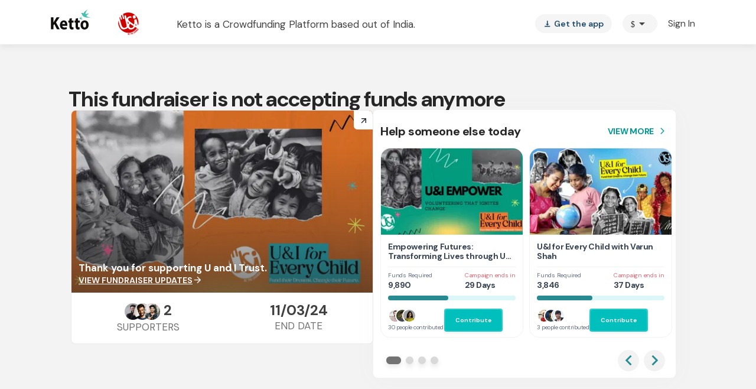

--- FILE ---
content_type: text/javascript
request_url: https://cdn-in.pagesense.io/js/lqge2ovj/8efe89a0bc2f4f40898daa9bf00c1591_visitor_count.js
body_size: -94
content:
window.ZAB.visitorData = {"experiments":{},"time":1769860513197}

--- FILE ---
content_type: text/javascript
request_url: https://cdn-in.pagesense.io/js/lqge2ovj/8efe89a0bc2f4f40898daa9bf00c1591.js
body_size: 81679
content:
!function(e){var t={};function i(n){if(t[n])return t[n].exports;var r=t[n]={i:n,l:!1,exports:{}};return e[n].call(r.exports,r,r.exports,i),r.l=!0,r.exports}i.m=e,i.c=t,i.d=function(e,t,n){i.o(e,t)||Object.defineProperty(e,t,{enumerable:!0,get:n})},i.r=function(e){"undefined"!=typeof Symbol&&Symbol.toStringTag&&Object.defineProperty(e,Symbol.toStringTag,{value:"Module"}),Object.defineProperty(e,"__esModule",{value:!0})},i.t=function(e,t){if(1&t&&(e=i(e)),8&t)return e;if(4&t&&"object"==typeof e&&e&&e.__esModule)return e;var n=Object.create(null);if(i.r(n),Object.defineProperty(n,"default",{enumerable:!0,value:e}),2&t&&"string"!=typeof e)for(var r in e)i.d(n,r,function(t){return e[t]}.bind(null,r));return n},i.n=function(e){var t=e&&e.__esModule?function(){return e.default}:function(){return e};return i.d(t,"a",t),t},i.o=function(e,t){return Object.prototype.hasOwnProperty.call(e,t)},i.p="",i(i.s=8)}([function(e,t){},function(e,t){},function(e,t){},function(e,t){},function(e,t){},function(e,t){},function(e,t){},function(e,t){},function(e,t,i){"use strict";i.r(t);var n,r=new(function(){function e(){this.initializeDefaultVaribles()}return e.prototype.initializeDefaultVaribles=function(){this.split_experiences={},this.abtest_experiences={},this.original_experience={},this.personalizationExperiments={},this.audiences=[],this.selectedAudiences=[],this.splitExperiencesSelected=[],this.abTestExperiencesSelected=[],this.experiencesApplied=[]},e}()),o={PERSONALIZATION_BUCKET:"zabPZBucket",AUDIENCE_EXPERIENCE_MAPPING:"audience_experience_mapping",PERSONALIZATION_COOKIE:"zPersonalization",EXPERIMENT_KEY:"e",VARIATION_KEY:"v",EXPERIMENT_VARIATION_MAPPING:"e_v_m",EXPERIMENT_AUDIENCE_MAPPING:"e_a_m",SELECTED_AUDIENCES:"s_a"},a=(i(0),{USER_INFORMATION_STORAGE:"z_user_info",USER_ACTIVITY:"user_activity",USER_ATTRIBUTE:"user_attribute",ZPS_EXPERIMENTS_LOADED:"zpsExperimentsLoaded",ZPS_PERSONALIZATION_EXPERIMENTS_LOADED:"zpsPersonalizationExperimentsLoaded",USER_CUSTOM_ATTRIBUTES:"user_custom_attributes",EVENT_CUSTOM_ATTRIBUTES:"event_custom_attributes",SCRIPT_LOADER_ID:"zoho-pagesense-script-loader",GCLID:"gclid",AUDIENCE_MATCHING_FAILURE_COOKIE_VALUE:"#",USER_EXCLUDED_ABTEST_COOKIE_VALUE:"-",REFFERER_URL:"rv",FULL_REFFERER_URL:"frv",FULL_CURRENT_URL:"fcv",CURRENT_URL:"cv",URL_PARAMETERS:"up",TRAFFIC_VALUE:"tv",VISIT_ID:"d",FULL_VISIT_ID:"visitId",FULL_VISITOR_ID:"visitorId",LAST_REFFERER_URL:"lrv",LAST_FULL_REFFERER_URL:"lfrv",LAST_FULL_CURRENT_URL:"lfcv",LAST_CURRENT_URL:"lcv",LAST_URL_PARAMETERS:"lup",LAST_TRAFFIC_VALUE:"ltv",LAST_VISIT_ID:"ld",REQUEST_SENT_TIME:"rst",HIT_TYPE:"ht",LAST_HIT_TYPE:"lht",LAST_IS_ENTRANCE_FLAG:"lisef",IS_ENTRANCE_FLAG:"isef",IS_NEW_VISITOR:"n",OFFSET:"offset",IS_INTERACTION_HIT:"iht",LAST_IS_INTERACTION_HIT:"liht",IS_ENTRANCE_FLAG_COOKIE:"zft_isef",IS_FIRST_REQUEST_COOKIE:"zft_ifr",IS_FIRST_REQUEST:"ifr",LAST_IS_FIRST_REQUEST:"lifr",LAST_GOAL_LINK_NAME:"lgln",SESSION_DETAILS_COOKIE:"zft-sdc",LANDING_PAGE:"lp",LANDING_PAGE_REFERRER:"lpr",SOURCE:"src",MEDIUM:"mdm",CHANNEL:"chn",UTM_SOURCE:"utm_src",UTM_MEDIUM:"utm_mdm",UTM_CAMPAIGN:"utm_cmp",UTM_TERM:"utm_trm",UTM_CONTENT:"utm_cnt",LAST_UTM_SOURCE:"lutm_src",LAST_UTM_MEDIUM:"lutm_mdm",LAST_UTM_CAMPAIGN:"lutm_cmp",LAST_UTM_TERM:"lutm_trm",LAST_UTM_CONTENT:"lutm_cnt",DOCUMENT_TITLE:"dtte",LAST_DOCUMENT_TITLE:"ldtte",FIRST_SOURCE:"fsrc",FIRST_MEDIUM:"fmdm",FIRST_CHANNEL:"fchn",LAST_SOURCE:"lsrc",LAST_MEDIUM:"lmdm",LAST_CHANNEL:"lchn",DAY_IN_MILLIS:864e5,REQUEST_URL_MAX_LENGTH:6e3,COOKIE_ONE_YEAR_EXPIRY_DAYS:365,SOCIAL_MEDIUM:["social","social-network","social-media","sm","social network","social media"],PAID_MEDIUM:["cpc","ppc","paidsearch","paid"],OTHER_ADVERTISING_MEDIUM:["cpv","cpa","cpp","content-text"],DISPLAY_MEDIUM:["display","cpm","banner"],PAID_SOURCES:["google ads","bing ads"],ORGANIC_SOURCES:["360.cn","alice","alltheweb","altavista","aol","ask","auone","avg","babylon","baidu","biglobe","bing","centrum.cz","comcast","conduit","cnn","daum","duckduckgo","ecosia","ekolay","eniro","globo","go.mail.ru","google","goo.ne","haosou.com","incredimail","kvasir","bing","lycos","mamma","msn","mynet","najdi","naver","netscape","onet","ozu","rakuten","rambler","search-results","search.smt.docomo","sesam","seznam","so.com","sogou","startsiden","szukacz","terra","tut.by","ukr","virgilio","voila","wirtulana polska","yahoo","yandex","yam"],SOCIAL_SOURCES:["facebook","twitter","linkedin","youtube","quora","instagram","pinterest","reddit","tumblr"],EXPERIMENT_TYPE:{"A/B":1,SPLIT:2},SCRIPT_NOT_INITIALIZED:"script_not_initialized",GET_VISITOR_ID_AND_VISIT_ID:"getVisitorIdAndVisitId",VISITOR_AND_VISIT_ID:"visitor_and_visit_id",ID:"id",MESSAGE:"message",IS_MIGRATED_MA_PORTAL:"is_migrated_ma_portal",MA_COOKIE:"zc_cu"}),s=new(function(){function e(){this.initializeDefaultVaribles()}return e.prototype.initializeDefaultVaribles=function(){this.temperature=null,this.customAttributesRequestStartTime=null,this.weatherDetailsRequestStartTime=null,this.disableCustomScriptExecution=!1},e.prototype.setDisableCustomScriptExecution=function(e){this.disableCustomScriptExecution=e},e.prototype.getDisableCustomScriptExecution=function(){return this.disableCustomScriptExecution},e}()),c={NUMBER_OF_SESSIONS:"NO_OF_SESSIONS",AFTER_X_SECONDS_OF_INACTIVITY:"AFTER_X_SECONDS_OF_INACTIVITY",NEW_SESSION_STARTS:"NEW_SESSION_STARTS",TIME_SPENT_ON_PAGE:"TIME_SPENT_ON_PAGE",TRIGGERS_DATA_COOKIE_NAME:"zps-tgr-dts",ON_PAGE_LOADS:"ON_PAGE_LOADS",PERCENTAGE_PAGE_SCROLL:"PERCENTAGE_PAGE_SCROLL",CUSTOM_EVENT:"CUSTOM_EVENT",EXIT_INTENT:"EXIT_INTENT",PAGES_IN_SESSION:"PAGES_IN_SESSION",EXPERIMENT_KEY:"experiment_key",ELEMENT_CLICK:"ELEMENT_CLICK",TIME_SPENT_IN_A_SESSION:"TIME_SPENT_IN_A_SESSION",CUSTOM_ATTRIBUTE:"CUSTOM_ATTRIBUTE",TRIGGERS_COOKIE_INDEX:{NUMBER_OF_SESSIONS:0,NEW_SESSION_STARTS:1,PAGES_IN_SESSION:2,SESSION_START_TIME:3},TRIGGERS_DATA_COOKIE_VALUE:"sc=1-expAppOnNewSession=[]-pc=0-sesst="+(new Date).getTime(),OPERATOR:{EQUALS:1,NOT_EQUALS:2,CONTAINS:3,DOESNOT_CONTAINS:4,LESSTHAN:11,MORETHAN:12,BETWEEN:13,ACHIEVED:15,NOT_ACHIEVED:16,FIRST_ACTIVITY_EQUALS:18,FIRST_ACTIVITY_NOT_EQUALS:19,FIRST_ACTIVITY_CONTAINS:20,FIRST_ACTIVITY_NOT_CONTAINS:21,FIRST_ACTIVITY_GREATER_THAN:22,FIRST_ACTIVITY_LESSER_THAN:23,LAST_ACTIVITY_EQUALS:24,LAST_ACTIVITY_NOT_EQUALS:25,LAST_ACTIVITY_CONTAINS:26,LAST_ACTIVITY_NOT_CONTAINS:27,LAST_ACTIVITY_GREATER_THAN:28,LAST_ACTIVITY_LESSER_THAN:29},EXPERIMENTS:{SESSION_RECORDING:8,POPUPS:11,POLLS:9},CONDITION_TYPE:{AND:1,OR:2}},u={ERROR:1,INFO:2},p="tracking_script_info",l="tracking_script_error",d="/pslog.gif",f={ERROR:3,WARN:4,INFO:6},g="ZABLOG",m=(i(1),{"trackingServerUrl":"pagesense-collect.zoho.in","locationUrl":"https://locationapi.cdn-in.pagesense.io/location.js","mhServerUrl":"https://ma.zoho.in/","zohoWebAppCdnUrl":"https://static.zohocdn.com/pagesense/webapps/","appServerUrl":"pagesense.zoho.in","thirdPartyCdnUrl":"https://cdn-in.pagesense.io/stage-script/","awsAPIUrl":"https://ebpl1iup56.execute-api.ap-south-1.amazonaws.com","trackSessionRecordingServerUrl":"pagesense-collect.zoho.in","zohoCdnUrl":"https://static.zohocdn.com/pagesense/tracking/","webfontOrigin":"https://webfonts.zoho.in/","scriptCdnUrl":"https://cdn-in.pagesense.io/js/"}),h={"portal_name":"lqge2ovj","audience":{"all":{"experiment":["92IOBci"],"audience_condition":{},"audience_name":"All Visitors"},"other-sources":{"experiment":["9z4gkc7"],"audience_condition":{"condition_type":1,"conditions":[{"condition_type":1,"conditions":[{"values":["Desktop"],"type":"device","operator":1}]},{"condition_type":2,"conditions":[{"values":["youtube"],"attribute_name":"utm_medium","type":"query_parameter","operator":2},{"values":["fbad"],"attribute_name":"utm_medium","type":"query_parameter","operator":2}]}]},"audience_name":"Other sources"},"yt-desktop-2":{"experiment":["pDZ4jXs"],"audience_condition":{"condition_type":1,"conditions":[{"condition_type":1,"conditions":[{"values":["Desktop"],"type":"device","operator":1}]},{"condition_type":1,"conditions":[{"values":["youtube"],"attribute_name":"utm_medium","type":"query_parameter","operator":1}]}]},"audience_name":"YT - DESKTOP"},"exclude-hallow":{"experiment":["15CkM9H"],"audience_condition":{"condition_type":1,"conditions":[{"condition_type":1,"conditions":[{"values":["hallow"],"attribute_name":"or","type":"query_parameter","operator":2}]}]},"audience_name":"exclude hallow"},"mini-story":{"experiment":["7v4Q2Hu"],"audience_condition":{"condition_type":1,"conditions":[{"condition_type":1,"conditions":[{"values":["1"],"attribute_name":"mini_story","type":"query_parameter","operator":1},{"values":["Mobile"],"type":"device","operator":1}]}]},"audience_name":"Mini Story"},"noninr":{"experiment":["OHEoyYX"],"audience_condition":{"condition_type":1,"conditions":[{"condition_type":1,"conditions":[{"values":["India"],"type":"location","operator":2}]}]},"audience_name":"NONINR"},"non-inr-otd-donors-comms":{"experiment":["HbcmnSB"],"audience_condition":{"condition_type":1,"conditions":[{"condition_type":1,"conditions":[{"values":["external_ct"],"attribute_name":"utm_source","type":"query_parameter","operator":1},{"values":["Mobile"],"type":"device","operator":1},{"values":["India"],"type":"location","operator":2}]}]},"audience_name":"Non -INR - OTD donors  Comms"},"fbad-desktop":{"experiment":["jLWou9A"],"audience_condition":{"condition_type":1,"conditions":[{"condition_type":1,"conditions":[{"values":["Desktop","Mobile"],"type":"device","operator":1}]}]},"audience_name":"Test"},"low-sku-ab":{"experiment":["CVRIDtU"],"audience_condition":{"condition_type":1,"conditions":[{"condition_type":1,"conditions":[{"values":["V11_7000_SALE_VID_BD_ALL_CPA_IND"],"attribute_name":"utm_campaign","type":"query_parameter","operator":1}]},{"condition_type":1,"conditions":[{"values":["kettokart-vendingmachineroj"],"type":"currenturl","operator":3},{"values":["kettokart-oceanpearl"],"type":"currenturl","operator":3}]}]},"audience_name":"Low SKu - Ab"},"kart":{"experiment":["gGkcSVL"],"audience_condition":{"condition_type":1,"conditions":[{"condition_type":1,"conditions":[{"values":["kettokart"],"type":"currenturl","operator":3}]}]},"audience_name":"Kart"},"yt-audience-mobile":{"experiment":["VbkVisy"],"audience_condition":{"condition_type":1,"conditions":[{"condition_type":1,"conditions":[{"values":["Mobile"],"type":"device","operator":1}]},{"condition_type":1,"conditions":[{"values":["youtube"],"attribute_name":"utm_medium","type":"query_parameter","operator":1}]}]},"audience_name":"YT Audience mobile"},"tip-fundraiser":{"experiment":["bgOlx5U"],"audience_condition":{"condition_type":1,"conditions":[{"condition_type":1,"conditions":[{"values":["Desktop","Mobile"],"type":"device","operator":1}]}]},"audience_name":"Tip - Fundraiser"},"qa":{"experiment":["0KNVV8B"],"audience_condition":{"condition_type":1,"conditions":[{"condition_type":1,"conditions":[{"values":["b"],"attribute_name":"a","type":"query_parameter","operator":1}]}]},"audience_name":"QA"},"dm-sources":{"experiment":["DKyrLAU"],"audience_condition":{"condition_type":1,"conditions":[{"condition_type":2,"conditions":[{"values":["adroll"],"attribute_name":"utm_medium","type":"query_parameter","operator":1},{"values":["crt"],"attribute_name":"utm_medium","type":"query_parameter","operator":1},{"values":["timescol"],"attribute_name":"utm_medium","type":"query_parameter","operator":1},{"values":["rtbhouse"],"attribute_name":"utm_medium","type":"query_parameter","operator":1},{"values":["keywee"],"attribute_name":"utm_medium","type":"query_parameter","operator":1},{"values":["taboola"],"attribute_name":"utm_medium","type":"query_parameter","operator":1},{"values":["Affiliates"],"attribute_name":"utm_medium","type":"query_parameter","operator":1},{"values":["youtube"],"attribute_name":"utm_medium","type":"query_parameter","operator":2},{"values":["youtube"],"attribute_name":"utm_medium","type":"query_parameter","operator":2}]},{"condition_type":1,"conditions":[{"values":["Mobile"],"type":"device","operator":1}]}]},"audience_name":"DM other sources - Mobile"},"noninr-audience":{"experiment":["CZRUjyM"],"audience_condition":{"condition_type":1,"conditions":[{"condition_type":1,"conditions":[{"values":["India"],"type":"location","operator":2},{"values":["internal_stories_otd_calling"],"attribute_name":"utm_source","type":"query_parameter","operator":2},{"values":["external_stories_otd_calling"],"attribute_name":"utm_source","type":"query_parameter","operator":2}]}]},"audience_name":"NonINR Audience exc telecal"},"desktop":{"experiment":["5PJciJS"],"audience_condition":{"condition_type":1,"conditions":[{"condition_type":1,"conditions":[{"values":["desktop"],"type":"device","operator":1}]}]},"audience_name":"Desktop Traffic"},"qa-testing":{"experiment":["DranXbU"],"audience_condition":{"condition_type":1,"conditions":[{"condition_type":2,"conditions":[{"values":["fbad_SAL"],"attribute_name":"utm_medium","type":"query_parameter","operator":1},{"values":["fbad_DFH2"],"attribute_name":"utm_medium","type":"query_parameter","operator":1},{"values":["fbad_GHI"],"attribute_name":"utm_medium","type":"query_parameter","operator":1},{"values":["fbad_IM"],"attribute_name":"utm_medium","type":"query_parameter","operator":1},{"values":["fbad_DTC"],"attribute_name":"utm_medium","type":"query_parameter","operator":1},{"values":["fbad"],"attribute_name":"utm_medium","type":"query_parameter","operator":1}]},{"condition_type":1,"conditions":[{"values":["India"],"type":"location","operator":1}]},{"condition_type":1,"conditions":[{"values":["Mobile"],"type":"device","operator":1}]}]},"audience_name":"HealthFirst Mini - FB"},"tip-stories":{"experiment":["wA5RHOt"],"audience_condition":{"condition_type":1,"conditions":[{"condition_type":1,"conditions":[{"values":["fbad"],"attribute_name":"utm_medium","type":"query_parameter","operator":1}]}]},"audience_name":"Tip - stories"},"youtube-audience":{"experiment":["U9WT2iw"],"audience_condition":{"condition_type":1,"conditions":[{"condition_type":1,"conditions":[{"values":["external_ct"],"attribute_name":"utm_source","type":"query_parameter","operator":1}]}]},"audience_name":"SIP comms"},"desktop-audience":{"experiment":["wjTyamt"],"audience_condition":{"condition_type":1,"conditions":[{"condition_type":1,"conditions":[{"values":["Mobile"],"type":"device","operator":1}]}]},"audience_name":"Desktop Audience"},"mobile-and-tablet":{"experiment":["a81B2c9"],"audience_condition":{"condition_type":1,"conditions":[{"condition_type":1,"conditions":[{"values":["mobile","tablet"],"type":"device","operator":1}]}]},"audience_name":"Mobile and Tablet Traffic"},"telecalling-external-and-internal":{"experiment":["XQ4qJ9L"],"audience_condition":{"condition_type":1,"conditions":[{"condition_type":2,"conditions":[{"values":["internal_impact_calling"],"attribute_name":"utm_source","type":"query_parameter","operator":1},{"values":["external_impact_calling"],"attribute_name":"utm_source","type":"query_parameter","operator":1}]}]},"audience_name":"Telecalling external and internal"},"ketto-low-sku-utm-campaign-wise":{"experiment":["386ucBW"],"audience_condition":{"condition_type":1,"conditions":[{"condition_type":1,"conditions":[{"values":["V11_7000_SALE_VID_BD_ALL_CPA_IND"],"attribute_name":"utm_campaign","type":"query_parameter","operator":2}]}]},"audience_name":"Bulk Donations - UTM excluded"}},"is_migrated_ma_portal":false,"goal":{"test-2":{"is_project_level":false,"goal_type":1,"goal_name":"test","display_name":"test","url":[{"match_type":"1","value":"test"}],"status":1},"test-14":{"is_project_level":false,"goal_type":1,"goal_name":"test","display_name":"test","url":[{"match_type":"1","value":"test"}],"status":1},"test-15":{"is_project_level":false,"goal_type":1,"goal_name":"test","display_name":"test","url":[{"match_type":"1","value":"test"}],"status":1},"test-9":{"is_project_level":false,"goal_type":1,"goal_name":"test","display_name":"test","url":[{"match_type":"1","value":"test"}],"status":1},"test-12":{"is_project_level":false,"goal_type":1,"goal_name":"test","display_name":"test","url":[{"match_type":"1","value":"test"}],"status":1},"test-tracks-clicks-on-outbound-links-from":{"is_project_level":false,"goal_type":1,"goal_name":"test ⭐️","display_name":"test ⭐️","url":[{"match_type":"1","value":"Test"}],"status":1},"test-8":{"is_project_level":false,"goal_type":1,"goal_name":"test","display_name":"test","url":[{"match_type":"1","value":"test"}],"status":1},"test-13":{"is_project_level":false,"goal_type":1,"goal_name":"test","display_name":"test","url":[{"match_type":"3","value":"https://dev4.ketto.org/stories/supportzainab"}],"status":1},"test-7":{"is_project_level":false,"goal_type":1,"goal_name":"test","display_name":"test","url":[{"match_type":"1","value":"test"}],"status":1},"test-10":{"is_project_level":false,"goal_type":1,"goal_name":"test","display_name":"test","url":[{"match_type":"1","value":"test"}],"status":1},"test-6":{"is_project_level":false,"goal_type":1,"goal_name":"test","display_name":"test","url":[{"match_type":"1","value":"test"}],"status":1},"osidha-6":{"is_project_level":false,"goal_type":1,"goal_name":"Conversion","display_name":"Conversion","url":[{"match_type":"5","value":"kettokart"}],"status":1},"test-11":{"is_project_level":false,"goal_type":1,"goal_name":"test","display_name":"test","url":[{"match_type":"3","value":"https://dev6.ketto.org/fundraiser*"}],"status":1},"healthfirst-mini-2":{"is_project_level":false,"goal_type":1,"goal_name":"HealthFirst Mini","display_name":"HealthFirst Mini","url":[{"match_type":"3","value":"https://www.ketto.org/stories*"}],"status":1},"test-4":{"is_project_level":false,"goal_type":1,"goal_name":"test","display_name":"test","url":[{"match_type":"1","value":"test"}],"status":1},"test-3":{"is_project_level":false,"goal_type":1,"goal_name":"test","display_name":"test","url":[{"match_type":"3","value":"https://dev4.ketto.org/stories/supportzainab"}],"status":1},"iuashd":{"is_project_level":false,"goal_type":1,"goal_name":"iuashd","display_name":"iuashd","url":[{"match_type":"3","value":"https://dev2.ketto.org/fundraiser/supportzainab"}],"status":1},"asd-3":{"is_project_level":false,"goal_type":4,"goal_name":"asd","element_css_selector":"asdasd","display_name":"asd","status":1},"asdasdsad":{"is_project_level":false,"goal_type":1,"goal_name":"asdasdsad","display_name":"asdasdsad","url":[{"match_type":"1","value":"asdsadsad"}],"status":1},"asd-2":{"is_project_level":false,"goal_type":4,"goal_name":"asd","element_css_selector":"asdasd","display_name":"asd","status":1},"sadada-3":{"is_project_level":false,"goal_type":1,"goal_name":"sadada","display_name":"sadada","url":[{"match_type":"1","value":"sdsadsad"}],"status":1},"sadada-2":{"is_project_level":false,"goal_type":1,"goal_name":"sadada","display_name":"sadada","url":[{"match_type":"1","value":"sdsadsad"}],"status":1},"contribution-intiated":{"is_project_level":false,"goal_type":4,"goal_name":"Contribution Intiated","element_css_selector":"Contribution Initiated","display_name":"Contribution Intiated","status":1},"pageviews-10":{"is_project_level":false,"goal_type":1,"goal_name":"pageviews","display_name":"pageviews","url":[{"match_type":"3","value":"https://www.ketto.org/stories/saisaharaoldagehome"}],"status":1},"pageviews-11":{"is_project_level":false,"goal_type":1,"goal_name":"Pageviews","display_name":"Pageviews","url":[{"match_type":"3","value":"https://www.ketto.org/stories*"}],"status":1},"pageviews-12":{"is_project_level":false,"goal_type":1,"goal_name":"Pageviews","display_name":"Pageviews","url":[{"match_type":"3","value":"https://www.ketto.org/stories*"}],"status":1},"osidha-2":{"is_project_level":false,"goal_type":1,"goal_name":"osidha","display_name":"osidha","url":[{"match_type":"1","value":"asdadad"}],"status":1},"pageviews-13":{"is_project_level":false,"goal_type":1,"goal_name":"Pageviews","display_name":"Pageviews","url":[{"match_type":"3","value":"https://www.ketto.org/fundraiser*"}],"status":1},"pageviews-14":{"is_project_level":false,"goal_type":1,"goal_name":"Pageviews","display_name":"Pageviews","url":[{"match_type":"3","value":"https://www.ketto.org/fundraiser*"}],"status":1},"as":{"is_project_level":false,"goal_type":4,"goal_name":"AS","element_css_selector":"as","display_name":"AS","status":1},"osidha-4":{"is_project_level":false,"goal_type":1,"goal_name":"Pageviews","display_name":"Pageviews","url":[{"match_type":"3","value":"https://www.ketto.org/stories*"}],"status":1},"pageviews-15":{"is_project_level":false,"goal_type":1,"goal_name":"Pageviews","display_name":"Pageviews","url":[{"match_type":"3","value":"https://www.ketto.org/new/thankyou*"}],"status":1},"osidha-3":{"is_project_level":false,"goal_type":1,"goal_name":"osidha","display_name":"osidha","url":[{"match_type":"1","value":"asdadad"}],"status":1},"pageviews-16":{"is_project_level":false,"goal_type":1,"goal_name":"Pageviews","display_name":"Pageviews","url":[{"match_type":"3","value":"https://www.ketto.org/new/thankyou*"}],"status":1},"ugdasusgy":{"is_project_level":false,"goal_type":1,"goal_name":"ugdasusgy","display_name":"ugdasusgy","url":[{"match_type":"3","value":"https://www.ketto.org/stories/mamtafoundation"}],"status":1},"pageviews-18":{"is_project_level":false,"goal_type":1,"goal_name":"Pageviews","display_name":"Pageviews","url":[{"match_type":"3","value":"https://www.ketto.org"}],"status":1},"pageviews-19":{"is_project_level":false,"goal_type":2,"goal_name":"Pageviews","display_name":"Pageviews","url":[{"match_type":"1","value":"https://www.ketto.org/new/sip*"}],"status":1},"wad-2":{"is_project_level":false,"goal_type":1,"goal_name":"wad","display_name":"wad","url":[{"match_type":"1","value":"d"}],"status":1},"test-36":{"is_project_level":false,"goal_type":1,"goal_name":"test","display_name":"test","url":[{"match_type":"1","value":"test"}],"status":1},"page-views":{"is_project_level":false,"goal_type":1,"goal_name":"Page views","display_name":"Page views","url":[{"match_type":"3","value":"https://dev1.ketto.org/stories*"}],"status":1},"lol":{"is_project_level":false,"goal_type":1,"goal_name":"Lol","display_name":"Lol","url":[{"match_type":"3","value":"https://dev1.ketto.org/fundraiser/supportzainab"}],"status":1},"test-":{"is_project_level":false,"goal_type":1,"goal_name":"test ⭐️","display_name":"test ⭐️","url":[{"match_type":"1","value":"Test"}],"status":1},"test-37":{"is_project_level":false,"goal_type":1,"goal_name":"test","display_name":"test","url":[{"match_type":"1","value":"test"}],"status":1},"test-34":{"is_project_level":false,"goal_type":1,"goal_name":"test","display_name":"test","url":[{"match_type":"3","value":"https://www.ketto.org/stories"}],"status":1},"test-35":{"is_project_level":false,"goal_type":1,"goal_name":"test","display_name":"test","url":[{"match_type":"3","value":"ketto.org/stories*"}],"status":1},"test-32":{"is_project_level":false,"goal_type":1,"goal_name":"test","display_name":"test","url":[{"match_type":"3","value":"ketto.org/stories*"}],"status":1},"test-33":{"is_project_level":false,"goal_type":1,"goal_name":"Test","display_name":"Test","url":[{"match_type":"3","value":"http://ketto.org/stories"}],"status":1},"test-30":{"is_project_level":false,"goal_type":1,"goal_name":"Test","display_name":"Test","url":[{"match_type":"3","value":"https://www.ketto.org/fundraiser/multiupload*"}],"status":1},"test-31":{"is_project_level":false,"goal_type":1,"goal_name":"test","display_name":"test","url":[{"match_type":"3","value":"ketto.org/stories*"}],"status":1},"test-29":{"is_project_level":false,"goal_type":1,"goal_name":"Test","display_name":"Test","url":[{"match_type":"3","value":"https://ketto.org/stories*"}],"status":1},"test-27":{"is_project_level":false,"goal_type":1,"goal_name":"Test","display_name":"Test","url":[{"match_type":"3","value":"https://www.ketto.org"}],"status":1},"test-28":{"is_project_level":false,"goal_type":1,"goal_name":"Test","display_name":"Test","url":[{"match_type":"3","value":"https://www.ketto.org/stories*"}],"status":1},"iuashd-2":{"is_project_level":false,"goal_type":1,"goal_name":"iuashd","display_name":"iuashd","url":[{"match_type":"3","value":"https://dev2.ketto.org/fundraiser/supportzainab"}],"status":1},"wad-10":{"is_project_level":false,"goal_type":1,"goal_name":"wad","display_name":"wad","url":[{"match_type":"1","value":"d"}],"status":1},"test-25":{"is_project_level":false,"goal_type":1,"goal_name":"Test","display_name":"Test","url":[{"match_type":"3","value":"https://www.ketto.org/stories*"}],"status":1},"test-26":{"is_project_level":false,"goal_type":1,"goal_name":"test","display_name":"test","url":[{"match_type":"3","value":"https://www.ketto.org/stories"}],"status":1},"test-23":{"is_project_level":false,"goal_type":1,"goal_name":"Test","display_name":"Test","url":[{"match_type":"3","value":"https://ketto.org/fundraiser*"}],"status":1},"test-24":{"is_project_level":false,"goal_type":1,"goal_name":"test","display_name":"test","url":[{"match_type":"1","value":"test"}],"status":1},"asud":{"is_project_level":false,"goal_type":1,"goal_name":"asud","display_name":"asud","url":[{"match_type":"1","value":"https://dev4.ketto.org/new/sip"}],"status":1},"test-21":{"is_project_level":false,"goal_type":1,"goal_name":"Test","display_name":"Test","url":[{"match_type":"3","value":"https://www.ketto.org/fundraiser*"}],"status":1},"test-22":{"is_project_level":false,"goal_type":2,"goal_name":"test","display_name":"test","url":[{"match_type":"1","value":"test"}],"status":1},"test-20":{"is_project_level":false,"goal_type":2,"goal_name":"test","display_name":"test","url":[{"match_type":"1","value":"test"}],"status":1},"pageviews-3":{"is_project_level":false,"goal_type":1,"goal_name":"Pageviews","display_name":"Pageviews","url":[{"match_type":"3","value":"https://donateforhealth.com/stories/offer-a-helping-hand-to-support-arisfhas-treatment"}],"status":1},"pageviews-4":{"is_project_level":false,"goal_type":1,"goal_name":"Pageviews","display_name":"Pageviews","url":[{"match_type":"3","value":"https://dev2.ketto.org*"}],"status":1},"asd":{"is_project_level":false,"goal_type":4,"goal_name":"asd","element_css_selector":"asdasd","display_name":"asd","status":1},"pageviews-5":{"is_project_level":false,"goal_type":1,"goal_name":"Pageviews","display_name":"Pageviews","url":[{"match_type":"3","value":"https://www.ketto.org/stories*"}],"status":1},"test-18":{"is_project_level":false,"goal_type":1,"goal_name":"test","display_name":"test","url":[{"match_type":"1","value":"test"}],"status":1},"test-19":{"is_project_level":false,"goal_type":2,"goal_name":"test","display_name":"test","url":[{"match_type":"1","value":"test"}],"status":1},"as-3":{"is_project_level":false,"goal_type":4,"goal_name":"AS","element_css_selector":"as","display_name":"AS","status":1},"test-16":{"is_project_level":false,"goal_type":1,"goal_name":"test","display_name":"test","url":[{"match_type":"3","value":"https://www.ketto.org/stories"}],"status":1},"test-17":{"is_project_level":false,"goal_type":1,"goal_name":"test","display_name":"test","url":[{"match_type":"1","value":"test"}],"status":1},"windows-3":{"is_project_level":false,"goal_type":1,"goal_name":"WIndows","display_name":"WIndows","url":[{"match_type":"3","value":"bulk_donation_hf_mini_AB = true;"}],"status":1},"windows-2":{"is_project_level":false,"goal_type":1,"goal_name":"HealthFirst Mini","display_name":"HealthFirst Mini","url":[{"match_type":"3","value":"https://www.ketto.org/stories*"}],"status":1},"as-2":{"is_project_level":false,"goal_type":4,"goal_name":"AS","element_css_selector":"as","display_name":"AS","status":1},"pageviews-6":{"is_project_level":false,"goal_type":1,"goal_name":"Pageviews","display_name":"Pageviews","url":[{"match_type":"3","value":"https://www.ketto.org/new/thankyou*"}],"status":1},"pageviews-7":{"is_project_level":false,"goal_type":1,"goal_name":"Pageviews","display_name":"Pageviews","url":[{"match_type":"3","value":"https://dev1.ketto.org/fundraiser/medical-test"}],"status":1},"pageviews-8":{"is_project_level":false,"goal_type":1,"goal_name":"pageviews","display_name":"pageviews","url":[{"match_type":"3","value":"https://www.ketto.org/fundraiser/poonaschoolandhomefortheblind"}],"status":1},"pageviews-9":{"is_project_level":false,"goal_type":1,"goal_name":"pageviews","display_name":"pageviews","url":[{"match_type":"3","value":"https://www.ketto.org/stories/saisaharaoldagehome"}],"status":1},"adadsa-7":{"is_project_level":false,"goal_type":4,"goal_name":"adadsa","element_css_selector":"sad","display_name":"adadsa","status":1},"adadsa-5":{"is_project_level":false,"goal_type":4,"goal_name":"adadsa","element_css_selector":"sad","display_name":"adadsa","status":1},"adadsa-6":{"is_project_level":false,"goal_type":4,"goal_name":"adadsa","element_css_selector":"sad","display_name":"adadsa","status":1},"adadsa-3":{"is_project_level":false,"goal_type":4,"goal_name":"adadsa","element_css_selector":"sad","display_name":"adadsa","status":1},"adadsa-4":{"is_project_level":false,"goal_type":4,"goal_name":"Revenue","element_css_selector":"-","display_name":"Revenue","status":1},"adadsa-2":{"is_project_level":false,"goal_type":4,"goal_name":"adadsa","element_css_selector":"sad","display_name":"adadsa","status":1},"iuashd-3":{"is_project_level":false,"goal_type":1,"goal_name":"iuashd","display_name":"iuashd","url":[{"match_type":"3","value":"https://dev2.ketto.org/fundraiser/supportzainab"}],"status":1},"test-40":{"is_project_level":false,"goal_type":1,"goal_name":"test","display_name":"test","url":[{"match_type":"1","value":"test"}],"status":1},"test":{"is_project_level":false,"goal_type":1,"goal_name":"test","display_name":"test","url":[{"match_type":"1","value":"test"}],"status":1},"page-views-11":{"is_project_level":false,"goal_type":1,"goal_name":"Page views","display_name":"Page views","url":[{"match_type":"3","value":"https://www.ketto.org/new/sip*"}],"status":1},"page-views-10":{"is_project_level":false,"goal_type":1,"goal_name":"Page views","display_name":"Page views","url":[{"match_type":"3","value":"https://www.ketto.org/fundraiser/*"}],"status":1},"test-48":{"is_project_level":false,"goal_type":5,"goal_name":"Exit intent min amount","display_name":"Exit intent min amount","status":1},"test-45":{"is_project_level":false,"goal_type":1,"goal_name":"Prod- No ketto logo on surrogate brands","display_name":"Prod- No ketto logo on surrogate brands","url":[{"match_type":"1","value":"https://dev.donateforhealth.com/"}],"status":1},"test-46":{"is_project_level":false,"goal_type":5,"goal_name":"test","display_name":"test","status":1},"test-44":{"is_project_level":false,"goal_type":5,"goal_name":"test","display_name":"test","status":1},"test-41":{"is_project_level":false,"goal_type":1,"goal_name":"test","display_name":"test","url":[{"match_type":"1","value":"https://dev.donateforhealth.com/"}],"status":1},"test-42":{"is_project_level":false,"goal_type":1,"goal_name":"Test","display_name":"Test","url":[{"match_type":"1","value":"dev5.ketto.org"}],"status":1},"test-38":{"is_project_level":false,"goal_type":1,"goal_name":"test","display_name":"test","url":[{"match_type":"3","value":"ketto.org/stories*"}],"status":1},"asud-2":{"is_project_level":false,"goal_type":1,"goal_name":"Views","display_name":"Views","url":[{"match_type":"1","value":"https://www.ketto.org/new/sip"}],"status":1},"conversion-2":{"is_project_level":false,"goal_type":1,"goal_name":"Conversion","display_name":"Conversion","url":[{"match_type":"5","value":"kettokart"}],"status":1},"test-39":{"is_project_level":false,"goal_type":1,"goal_name":"Test","display_name":"Test","url":[{"match_type":"3","value":"https://dev.equalall.org/stories/test-campaign-equal-all-new-815868"}],"status":1},"wad-5":{"is_project_level":false,"goal_type":1,"goal_name":"Pageviews","display_name":"Pageviews","url":[{"match_type":"3","value":"https://www.ketto.org/fundraiser*"}],"status":1},"iud":{"is_project_level":false,"goal_type":1,"goal_name":"iud","display_name":"iud","url":[{"match_type":"1","value":"https://dev1.ketto.org/new/sip"}],"status":1},"wad-6":{"is_project_level":false,"goal_type":1,"goal_name":"wad","display_name":"wad","url":[{"match_type":"1","value":"d"}],"status":1},"wad-3":{"is_project_level":false,"goal_type":1,"goal_name":"wad","display_name":"wad","url":[{"match_type":"1","value":"d"}],"status":1},"wad-4":{"is_project_level":false,"goal_type":1,"goal_name":"wad","display_name":"wad","url":[{"match_type":"1","value":"d"}],"status":1},"wad-9":{"is_project_level":false,"goal_type":1,"goal_name":"wad","display_name":"wad","url":[{"match_type":"1","value":"d"}],"status":1},"wad-7":{"is_project_level":false,"goal_type":1,"goal_name":"wad","display_name":"wad","url":[{"match_type":"1","value":"d"}],"status":1},"wad-8":{"is_project_level":false,"goal_type":1,"goal_name":"wad","display_name":"wad","url":[{"match_type":"1","value":"d"}],"status":1},"test--11":{"is_project_level":false,"goal_type":1,"goal_name":"test ⭐️","display_name":"test ⭐️","url":[{"match_type":"1","value":"Test"}],"status":1},"test--12":{"is_project_level":false,"goal_type":1,"goal_name":"test ⭐️","display_name":"test ⭐️","url":[{"match_type":"1","value":"Test"}],"status":1},"page-views-2":{"is_project_level":false,"goal_type":1,"goal_name":"Page views","display_name":"Page views","url":[{"match_type":"3","value":"https://dev1.ketto.org/stories*"}],"status":1},"ugdasusgy-2":{"is_project_level":false,"goal_type":1,"goal_name":"pageviews","display_name":"pageviews","url":[{"match_type":"3","value":"https://www.ketto.org/stories/mamtafoundation"}],"status":1},"page-views-3":{"is_project_level":false,"goal_type":1,"goal_name":"Page views","display_name":"Page views","url":[{"match_type":"3","value":"https://dev5.ketto.org/new/sip"}],"status":1},"page-views-4":{"is_project_level":false,"goal_type":1,"goal_name":"Page views","display_name":"Page views","url":[{"match_type":"3","value":"https://dev1.ketto.org/stories*"}],"status":1},"test--10":{"is_project_level":false,"goal_type":1,"goal_name":"test ⭐️","display_name":"test ⭐️","url":[{"match_type":"1","value":"Test"}],"status":1},"test--15":{"is_project_level":false,"goal_type":1,"goal_name":"test ⭐️","display_name":"test ⭐️","url":[{"match_type":"1","value":"Test"}],"status":1},"sip-revenue":{"is_project_level":false,"goal_type":7,"goal_name":"SIP Revenue","display_name":"SIP Revenue","status":1},"test--13":{"is_project_level":false,"goal_type":1,"goal_name":"Paypal A/b","display_name":"Paypal A/b","url":[{"match_type":"1","value":"test"}],"status":1},"test--14":{"is_project_level":false,"goal_type":1,"goal_name":"test ⭐️","display_name":"test ⭐️","url":[{"match_type":"1","value":"Test"}],"status":1},"page-views-9":{"is_project_level":false,"goal_type":1,"goal_name":"Page views","display_name":"Page views","url":[{"match_type":"3","value":"https://dev4.ketto.org/new/sip"}],"status":1},"revenue-5":{"is_project_level":false,"goal_type":7,"goal_name":"Revenue","display_name":"Revenue","status":1},"revenue-7":{"is_project_level":false,"goal_type":1,"goal_name":"Revenue","display_name":"Revenue","url":[{"match_type":"1","value":"https://www.ketto.org/fundraiser/offer-a-helping-hand-to-support-someone-i-am-helpings-treatment?payment=form"}],"status":1},"sadada":{"is_project_level":false,"goal_type":1,"goal_name":"sadada","display_name":"sadada","url":[{"match_type":"1","value":"sdsadsad"}],"status":1},"revenue-2":{"is_project_level":false,"goal_type":7,"goal_name":"Revenue","display_name":"Revenue","status":1},"page-view":{"is_project_level":false,"goal_type":1,"goal_name":"Page View","display_name":"Page View","url":[{"match_type":"1","value":"https://www.ketto.org/"}],"status":1},"page-views-5":{"is_project_level":false,"goal_type":1,"goal_name":"Page views","display_name":"Page views","url":[{"match_type":"3","value":"https://dev4.ketto.org/new/sip"}],"status":1},"page-views-7":{"is_project_level":false,"goal_type":1,"goal_name":"Page views","display_name":"Page views","url":[{"match_type":"3","value":"https://dev4.ketto.org/new/sip"}],"status":1},"revenue-4":{"is_project_level":false,"goal_type":4,"goal_name":"Revenue","element_css_selector":"-","display_name":"Revenue","status":1},"page-views-8":{"is_project_level":false,"goal_type":1,"goal_name":"Page views","display_name":"Page views","url":[{"match_type":"3","value":"https://www.ketto.org/stories*"}],"status":1},"pageviews":{"is_project_level":false,"goal_type":1,"goal_name":"test ⭐️","display_name":"test ⭐️","url":[{"match_type":"1","value":"test"}],"status":1},"osidha":{"is_project_level":false,"goal_type":1,"goal_name":"osidha","display_name":"osidha","url":[{"match_type":"1","value":"asdadad"}],"status":1},"wad":{"is_project_level":false,"goal_type":1,"goal_name":"wad","display_name":"wad","url":[{"match_type":"1","value":"d"}],"status":1},"live":{"is_project_level":false,"goal_type":1,"goal_name":"Live","display_name":"Live","url":[{"match_type":"3","value":"https://www.ketto.org/fundraiser*"}],"status":1},"conversion":{"is_project_level":false,"goal_type":1,"goal_name":"Conversion","display_name":"Conversion","url":[{"match_type":"5","value":"kettokart"}],"status":1},"assad":{"is_project_level":false,"goal_type":1,"goal_name":"assad","display_name":"assad","url":[{"match_type":"1","value":"https://dev1.ketto.org"}],"status":1},"windows":{"is_project_level":false,"goal_type":1,"goal_name":"WIndows","display_name":"WIndows","url":[{"match_type":"3","value":"bulk_donation_hf_mini_AB = true;"}],"status":1},"test--8":{"is_project_level":false,"goal_type":1,"goal_name":"test ⭐️","display_name":"test ⭐️","url":[{"match_type":"1","value":"Test"}],"status":1},"assad-4":{"is_project_level":false,"goal_type":1,"goal_name":"assad","display_name":"assad","url":[{"match_type":"1","value":"https://devmanage.ketto.org"}],"status":1},"assad-3":{"is_project_level":false,"goal_type":1,"goal_name":"assad","display_name":"assad","url":[{"match_type":"1","value":"https://devmanage.ketto.org"}],"status":1},"test--9":{"is_project_level":false,"goal_type":1,"goal_name":"test ⭐️","display_name":"test ⭐️","url":[{"match_type":"1","value":"Test"}],"status":1},"test--6":{"is_project_level":false,"goal_type":1,"goal_name":"test ⭐️","display_name":"test ⭐️","url":[{"match_type":"1","value":"Test"}],"status":1},"test--7":{"is_project_level":false,"goal_type":1,"goal_name":"test ⭐️","display_name":"test ⭐️","url":[{"match_type":"1","value":"Test"}],"status":1},"test--4":{"is_project_level":false,"goal_type":1,"goal_name":"test ⭐️","display_name":"test ⭐️","url":[{"match_type":"1","value":"Test"}],"status":1},"test--5":{"is_project_level":false,"goal_type":1,"goal_name":"test ⭐️","display_name":"test ⭐️","url":[{"match_type":"1","value":"Test"}],"status":1},"test--2":{"is_project_level":false,"goal_type":1,"goal_name":"test ⭐️","display_name":"test ⭐️","url":[{"match_type":"1","value":"Test"}],"status":1},"test--3":{"is_project_level":false,"goal_type":1,"goal_name":"test ⭐️","display_name":"test ⭐️","url":[{"match_type":"1","value":"Test"}],"status":1},"test-donate-thrice":{"is_project_level":false,"goal_type":5,"goal_name":"test donate thrice","display_name":"test donate thrice","status":1}},"offset":19800000,"url_group":{},"is_full_tracking_enabled":true,"project_key":"8efe89a0bc2f4f40898daa9bf00c1591","privacy_value":1,"trigger":{},"is_cross_origin_enabled":false,"script_included_warning":false,"is_landing_page":false,"experiment":{"jgRqmv7":{"heatmap":3,"audience":["all"],"goal":["as-3"],"redirect_params":true,"type":1,"country_required":false,"urls":[{"match_type":3,"value":"https://dev6.ketto.org/stories*"},{"match_type":3,"value":"https://dev6.ketto.org/fundraiser*"}],"permittedTrafic":100,"variations":{"aa23eac0b3fd4b978a6e8e599563ec9e":{"allotedPercentage":0,"is_original":true,"name":"Original","url":"https://dev6.ketto.org/stories/zeeshanhumai","key":"aa23eac0b3fd4b978a6e8e599563ec9e"},"954513015b07474fa530d7e1556919a9":{"allotedPercentage":100,"is_original":false,"name":"Variation 1","key":"954513015b07474fa530d7e1556919a9"}},"name":"Test - A/B -  To create an A/B for Kettokart","activation_mode":1,"is_multi_arm_bandit":false,"exclude_urls":[],"integrations":{},"key":"jgRqmv7","status":3},"aKaq7kS":{"heatmap":3,"audience":["all"],"goal":["asd"],"redirect_params":true,"type":1,"country_required":false,"urls":[{"match_type":3,"value":"https://dev.donateforhealth.com/stories*"}],"permittedTrafic":100,"variations":{"jH2J":{"allotedPercentage":0,"is_original":true,"name":"Original","url":"https://dev.donateforhealth.com/stories/supportzainab","key":"jH2J"},"Kxs4":{"allotedPercentage":100,"is_original":false,"name":"Variation 1","key":"Kxs4"}},"name":"Test - A/B - Variation 4 Tip Desktop On Sister Websites","activation_mode":1,"is_multi_arm_bandit":false,"exclude_urls":[],"integrations":{},"key":"aKaq7kS","status":3},"wA5RHOt":{"heatmap":3,"audience":["tip-stories"],"goal":["osidha-4"],"redirect_params":true,"attributes_required":false,"type":1,"country_required":false,"urls":[{"match_type":3,"value":"https://www.ketto.org/stories/kettokart-mahatmagandhischool*"},{"match_type":3,"value":"https://www.ketto.org/stories/saisaharaoldagehome*"},{"match_type":3,"value":"https://www.ketto.org/stories/poonaschoolandhomefortheblind*"},{"match_type":3,"value":"https://www.ketto.org/stories/mamtafoundation*"},{"match_type":3,"value":"https://www.ketto.org/stories/kettokart-satyaspecialkids*"}],"permittedTrafic":100,"variations":{"afb080d66617474aaf97436087abf0be":{"allotedPercentage":50,"is_original":false,"name":"Variation 1","key":"afb080d66617474aaf97436087abf0be"},"acda6efb54854f738f7c5f98acf7d9b3":{"allotedPercentage":50,"is_original":true,"name":"Original","url":"https://www.ketto.org/stories/savemayankkumar","key":"acda6efb54854f738f7c5f98acf7d9b3"}},"name":"Live - A/B - Need Tip for stories on Kettokart- FB","activation_mode":1,"is_multi_arm_bandit":false,"exclude_urls":[],"integrations":{},"weather_required":false,"key":"wA5RHOt","status":3},"d7NbVsO":{"heatmap":2,"audience":["all"],"goal":["test--13"],"redirect_params":true,"type":1,"country_required":false,"urls":[{"match_type":3,"value":"https://www.equalall.org/stories*"}],"permittedTrafic":100,"variations":{"93ee13b5660146f18cb817c4962401b6":{"allotedPercentage":5,"is_original":false,"name":"Variation 1","key":"93ee13b5660146f18cb817c4962401b6"},"012c0d0fdeeb40e7888082e8f2df07d7":{"allotedPercentage":95,"is_original":true,"name":"Original","url":"equalall.org/stories/SaveMai","key":"012c0d0fdeeb40e7888082e8f2df07d7"}},"name":"Prod A/b: Equal all Paypal ","activation_mode":1,"is_multi_arm_bandit":false,"exclude_urls":[],"integrations":{},"key":"d7NbVsO","status":3},"uZkRR90":{"heatmap":3,"audience":["all"],"goal":["pageviews-18"],"redirect_params":true,"type":1,"country_required":false,"urls":[{"match_type":5,"value":"i-need-your-urgent-support-for-my-treatment-1013615"},{"match_type":5,"value":"i-need-your-urgent-support-for-my-treatment-1013843"},{"match_type":5,"value":"offer-a-helping-hand-to-support-sanjaya-ps-treatment"},{"match_type":5,"value":"my-brother-is-fighting-for-his-life-and-we-need-your-support-to-save-him-1013859"},{"match_type":5,"value":"i-need-your-urgent-support-for-my-multiple-myeloma-kahlers-disease-treatment-941108"},{"match_type":5,"value":"my-baby-battles-for-her-life-and-we-need-your-support-to-save-her-950882"},{"match_type":5,"value":"my-baby-battles-for-his-life-and-we-need-your-support-to-save-him-953533"},{"match_type":5,"value":"my-baby-battles-for-his-life-and-we-need-your-support-to-save-him-962544"},{"match_type":5,"value":"my-baby-battles-for-her-life-and-we-need-your-support-to-save-her-963193"},{"match_type":5,"value":"my-baby-battles-for-his-life-and-we-need-your-support-to-save-him-973645"},{"match_type":5,"value":"my-brother-is-fighting-for-his-life-and-we-need-your-support-to-save-him-975661"},{"match_type":5,"value":"my-husband-is-fighting-for-his-life-and-we-need-your-support-to-save-him-1004434"},{"match_type":5,"value":"my-sister-is-suffering-from-acute-kidney-rejection-post-transplant-we-need-your-help-to-provide-for-her-treatment-985212"},{"match_type":5,"value":"my-nephew-is-fighting-for-his-life-and-we-need-your-support-to-save-him-986297"},{"match_type":5,"value":"my-son-is-fighting-for-his-life-and-we-need-your-support-to-save-him-986575"},{"match_type":5,"value":"my-baby-battles-for-his-life-and-we-need-your-support-to-save-him-987171"},{"match_type":5,"value":"my-son-is-suffering-from-meningoencephalitis-we-need-your-help-to-provide-for-his-treatment-989234"},{"match_type":5,"value":"my-son-is-fighting-for-his-life-and-we-need-your-support-to-save-him-991204"},{"match_type":5,"value":"my-baby-battles-for-his-life-and-we-need-your-support-to-save-him-991515"},{"match_type":5,"value":"my-daughter-is-suffering-from-thalassemia-major-we-need-your-help-to-provide-for-her-treatment-993958"},{"match_type":5,"value":"my-sister-is-suffering-from-end-stage-kidney-failure-we-need-your-help-to-provide-for-her-treatment-994502"},{"match_type":5,"value":"i-need-your-urgent-support-for-my-liver-cirrhosis-hepatic-cirrhosis-treatment-1013834"},{"match_type":5,"value":"my-grandfather-is-suffering-from-kidney-renal-failure-we-need-your-help-to-provide-for-his-treatment-997705"},{"match_type":5,"value":"my-baby-battles-for-her-life-and-we-need-your-support-to-save-her-998162"},{"match_type":5,"value":"my-daughter-is-suffering-from-kidney-renal-failure-we-need-your-help-to-provide-for-her-treatment-1013892"},{"match_type":5,"value":"my-baby-battles-for-his-life-and-we-need-your-support-to-save-him-999518"},{"match_type":5,"value":"my-father-is-suffering-from-throat-cancer-we-need-your-help-to-provide-for-his-treatment-999541"},{"match_type":5,"value":"my-sister-is-fighting-for-her-life-and-we-need-your-support-to-save-her-999591"},{"match_type":5,"value":"help-this-baby-get-a-second-chance-at-life-this-baby-is-battling-between-life-and-death-please-support-999818"},{"match_type":5,"value":"my-baby-twins-battle-for-their-life-and-we-need-your-support-to-save-them-999855"},{"match_type":5,"value":"my-baby-battles-for-her-life-and-we-need-your-support-to-save-her-999873"},{"match_type":5,"value":"my-daughter-is-fighting-for-her-life-and-we-need-your-support-to-save-her-1000243"},{"match_type":5,"value":"offer-a-helping-hand-to-support-yash-rauts-treatment"},{"match_type":5,"value":"my-baby-battles-for-his-life-and-we-need-your-support-to-save-him-1000370"},{"match_type":5,"value":"my-baby-battles-for-her-life-and-we-need-your-support-to-save-her-1000466"},{"match_type":5,"value":"my-brother-is-suffering-from-heart-defect-we-need-your-help-to-provide-for-his-treatment-1000750"},{"match_type":5,"value":"my-wife-is-fighting-for-her-life-and-we-need-your-support-to-save-her-1000792"},{"match_type":5,"value":"my-baby-battles-for-his-life-and-we-need-your-support-to-save-him-1000829"},{"match_type":5,"value":"my-baby-battles-for-her-life-and-we-need-your-support-to-save-her-1001038"},{"match_type":5,"value":"help-this-baby-get-a-second-chance-at-life-1001071"},{"match_type":5,"value":"my-baby-battles-for-her-life-and-we-need-your-support-to-save-her-1001073"},{"match_type":5,"value":"my-son-is-suffering-from-chronic-liver-failure-we-need-your-help-to-provide-for-his-treatment-1001180"},{"match_type":5,"value":"my-baby-battles-for-his-life-and-we-need-your-support-to-save-him-1001347"},{"match_type":5,"value":"offer-a-helping-hand-to-support-sohals-treatment"},{"match_type":5,"value":"my-baby-battles-for-his-life-and-we-need-your-support-to-save-him-1001731"},{"match_type":5,"value":"my-husband-is-fighting-for-his-life-and-we-need-your-support-to-save-him-1001746"},{"match_type":5,"value":"my-baby-battles-for-his-life-and-we-need-your-support-to-save-him-1001872"},{"match_type":5,"value":"offer-a-helping-hand-to-support-ashish-kumar-banskars-treatment"},{"match_type":5,"value":"help-this-baby-get-a-second-chance-at-life-this-baby-is-battling-between-life-and-death-please-support-1002484"},{"match_type":5,"value":"my-daughter-is-suffering-from-acute-liver-failure-we-need-your-help-to-provide-for-her-treatment-1002603"},{"match_type":5,"value":"my-daughter-is-suffering-from-traumatic-brain-injury-we-need-your-help-to-provide-for-her-treatment-1002718"},{"match_type":5,"value":"my-baby-battles-for-his-life-and-we-need-your-support-to-save-him-1003047"},{"match_type":5,"value":"my-baby-battles-for-his-life-and-we-need-your-support-to-save-him-1003276"},{"match_type":5,"value":"offer-a-helping-hand-to-support-bijoy-paramaniks-treatment"},{"match_type":5,"value":"my-baby-battles-for-her-life-and-we-need-your-support-to-save-her-1003389"},{"match_type":5,"value":"my-baby-battles-for-his-life-and-we-need-your-support-to-save-him-1003882"},{"match_type":5,"value":"my-baby-battles-for-his-life-and-we-need-your-support-to-save-him-1004376"},{"match_type":5,"value":"offer-a-helping-hand-to-support-manik-sharmas-treatment"},{"match_type":5,"value":"my-baby-battles-for-her-life-and-we-need-your-support-to-save-her-1004554"},{"match_type":5,"value":"my-baby-battles-for-his-life-and-we-need-your-support-to-save-him-1004556"},{"match_type":5,"value":"my-son-is-suffering-from-thalassemia-major-we-need-your-help-to-provide-for-his-treatment-1004670"},{"match_type":5,"value":"my-niece-is-fighting-for-her-life-and-we-need-your-support-to-save-her-1004782"},{"match_type":5,"value":"my-uncle-is-suffering-from-end-stage-kidney-failure-we-need-your-help-to-provide-for-his-treatment-1004934"},{"match_type":5,"value":"my-baby-battles-for-his-life-and-we-need-your-support-to-save-him-1005112"},{"match_type":5,"value":"my-baby-battles-for-his-life-and-we-need-your-support-to-save-him-1005294"},{"match_type":5,"value":"my-son-is-suffering-from-kidney-renal-failure-we-need-your-help-to-provide-for-his-treatment-1005592"},{"match_type":5,"value":"my-sister-is-suffering-from-gastric-ulcer-stomach-ulcer-we-need-your-help-to-provide-for-her-treatment-1005736"},{"match_type":5,"value":"my-baby-battles-for-her-life-and-we-need-your-support-to-save-her-1005868"},{"match_type":5,"value":"offer-a-helping-hand-to-support-gokulananda-singh-bhois-treatment"},{"match_type":5,"value":"my-baby-battles-for-her-life-and-we-need-your-support-to-save-her-1006142"},{"match_type":5,"value":"my-baby-battles-for-his-life-and-we-need-your-support-to-save-him-1006377"},{"match_type":5,"value":"my-baby-battles-for-his-life-and-we-need-your-support-to-save-him-1006749"},{"match_type":5,"value":"my-baby-battles-for-his-life-and-we-need-your-support-to-save-him-1007312"},{"match_type":5,"value":"my-baby-twins-battle-for-their-life-and-we-need-your-support-to-save-them-1007363"},{"match_type":5,"value":"my-baby-battles-for-his-life-and-we-need-your-support-to-save-him-1007680"},{"match_type":5,"value":"offer-a-helping-hand-to-support-fawad-ala-khans-treatment-1008086"},{"match_type":5,"value":"my-baby-battles-for-his-life-and-we-need-your-support-to-save-him-1008464"},{"match_type":5,"value":"offer-a-helping-hand-to-support-harshil-vishal-pandya-s-treatment"},{"match_type":5,"value":"my-son-is-suffering-from-thalassemia-major-we-need-your-help-to-provide-for-his-treatment-1008808"},{"match_type":5,"value":"my-baby-battles-for-her-life-and-we-need-your-support-to-save-her-1008866"},{"match_type":5,"value":"my-baby-battles-for-his-life-and-we-need-your-support-to-save-him-1008994"},{"match_type":5,"value":"my-nephew-is-fighting-for-his-life-and-we-need-your-support-to-save-him-1009150"},{"match_type":5,"value":"offer-a-helping-hand-to-support-a-lakshmana-raos-treatment-1009174"},{"match_type":5,"value":"my-daughter-is-fighting-for-her-life-and-we-need-your-support-to-save-her-1009223"},{"match_type":5,"value":"my-baby-battles-for-his-life-and-we-need-your-support-to-save-him-1009240"},{"match_type":5,"value":"my-baby-battles-for-his-life-and-we-need-your-support-to-save-him-1009258"},{"match_type":5,"value":"my-baby-battles-for-his-life-and-we-need-your-support-to-save-him-1009465"},{"match_type":5,"value":"offer-a-helping-hand-to-support-heli-mehul-rajputs-treatment"},{"match_type":5,"value":"my-father-is-suffering-from-aplastic-anemia-we-need-your-help-to-provide-for-his-treatment-1009632"},{"match_type":5,"value":"my-daughter-is-fighting-for-her-life-and-we-need-your-support-to-save-her-1009640"},{"match_type":5,"value":"my-aunt-is-suffering-from-hydrocephalus-we-need-your-help-to-provide-for-her-treatment-1009821"},{"match_type":5,"value":"my-daughter-is-suffering-from-thalassemia-major-we-need-your-help-to-provide-for-her-treatment-1009868"},{"match_type":5,"value":"offer-a-helping-hand-to-support-pranali-amar-gaikwads-treatment"},{"match_type":5,"value":"my-baby-battles-for-his-life-and-we-need-your-support-to-save-him-1010262"},{"match_type":5,"value":"my-baby-battles-for-his-life-and-we-need-your-support-to-save-him-1010534"},{"match_type":5,"value":"my-baby-battles-for-his-life-and-we-need-your-support-to-save-him-1010794"},{"match_type":5,"value":"my-baby-battles-for-his-life-and-we-need-your-support-to-save-him-1010798"},{"match_type":5,"value":"my-baby-battles-for-his-life-and-we-need-your-support-to-save-him-1010925"},{"match_type":5,"value":"offer-a-helping-hand-to-support-swethamala-ss-treatment"},{"match_type":5,"value":"my-baby-battles-for-his-life-and-we-need-your-support-to-save-him-1011058"}],"permittedTrafic":100,"variations":{"kRZD":{"allotedPercentage":50,"is_original":false,"name":"Variation 1","key":"kRZD"},"z2RP":{"allotedPercentage":50,"is_original":true,"name":"Original","url":"https://www.ketto.org/fundraiser/offer-a-helping-hand-to-support-sanjaya-ps-treatment*","key":"z2RP"}},"name":"Prod - A/B - Kids Image Blur","activation_mode":1,"is_multi_arm_bandit":false,"exclude_urls":[],"integrations":{},"key":"uZkRR90","status":3},"udImKTZ":{"heatmap":3,"audience":["all"],"goal":["page-view"],"redirect_params":true,"type":1,"country_required":false,"urls":[{"match_type":2,"value":"https://www.ketto.org/"},{"match_type":1,"value":"https://www.ketto.org/?*"}],"permittedTrafic":100,"variations":{"gpdq":{"allotedPercentage":50,"is_original":true,"name":"Original","url":"https://www.ketto.org/","key":"gpdq"},"UhRt":{"allotedPercentage":50,"is_original":false,"name":"Variation 1","key":"UhRt"}},"name":"SAF- Prod AB","activation_mode":1,"is_multi_arm_bandit":false,"exclude_urls":[],"integrations":{},"key":"udImKTZ","status":3},"e7JOwMp":{"heatmap":3,"audience":["all"],"goal":["test--6"],"redirect_params":true,"type":1,"country_required":false,"urls":[{"match_type":3,"value":"https://dev2.ketto.org/fundraiser*"}],"permittedTrafic":100,"variations":{"79686a4ec5c045128041817cf5e91e38":{"allotedPercentage":100,"is_original":false,"name":"Variation 1","key":"79686a4ec5c045128041817cf5e91e38"},"d849cd8c8ee245a780991b6cec9fd93b":{"allotedPercentage":0,"is_original":true,"name":"Original","url":"https://dev2.ketto.org/fundraiser/i-need-your-urgent-support-for-my-medullary-cystic-kidney-disease-mckd-treatment-967776","key":"d849cd8c8ee245a780991b6cec9fd93b"}},"name":"Test - A/B - Kids image blur","activation_mode":1,"is_multi_arm_bandit":false,"exclude_urls":[],"integrations":{},"key":"e7JOwMp","status":3},"QLzxgr8":{"heatmap":3,"audience":["tip-stories"],"goal":["test-28"],"redirect_params":true,"type":1,"country_required":false,"urls":[{"match_type":3,"value":"https://www.ketto.org/stories*"}],"permittedTrafic":50,"variations":{"8oCx":{"allotedPercentage":50,"is_original":true,"name":"Original","url":"https://www.ketto.org/stories/helpbabyofniharika?payment=form","key":"8oCx"},"FpfV":{"allotedPercentage":50,"is_original":false,"name":"Variation 1","key":"FpfV"}},"name":"Prod - A/B - OTD Stories - Min Donation event","activation_mode":1,"is_multi_arm_bandit":false,"exclude_urls":[],"integrations":{},"key":"QLzxgr8","status":3},"C1qWaU4":{"heatmap":3,"audience":["all"],"goal":["test--12"],"redirect_params":true,"type":1,"country_required":false,"urls":[{"match_type":3,"value":"https://www.ketto.org/stories/Kettokart-*"},{"match_type":3,"value":"https://www..ketto.org/fundraiser/Kettokart-*"}],"permittedTrafic":100,"variations":{"2167bb2efffe4c68ac535b6f780628b6":{"allotedPercentage":50,"is_original":false,"name":"Variation 1","key":"2167bb2efffe4c68ac535b6f780628b6"},"3c3ff79e6be24bf1930efcbcd14e70d2":{"allotedPercentage":50,"is_original":true,"name":"Original","url":"https://www.ketto.org/stories/Kettokart-ShivDhamFoundation","key":"3c3ff79e6be24bf1930efcbcd14e70d2"}},"name":"Kettokart Default Value","activation_mode":1,"is_multi_arm_bandit":false,"exclude_urls":[],"integrations":{},"key":"C1qWaU4","status":3},"47kygVw":{"heatmap":3,"audience":["all"],"goal":["pageviews-7"],"redirect_params":true,"type":1,"country_required":false,"urls":[{"match_type":3,"value":"https://dev1.ketto.org/fundraiser*"}],"permittedTrafic":100,"variations":{"gRpr":{"allotedPercentage":100,"is_original":true,"name":"Original","url":"https://dev1.ketto.org/fundraiser/medical-test","key":"gRpr"},"W9u9":{"allotedPercentage":0,"is_original":false,"name":"Variation 1","key":"W9u9"}},"name":"Test - A/B - Implement stories Chips on FR page - only Kettokart","activation_mode":1,"is_multi_arm_bandit":false,"exclude_urls":[],"integrations":{},"key":"47kygVw","status":3},"GivFwtE":{"heatmap":3,"audience":["all"],"goal":["as"],"redirect_params":true,"type":1,"country_required":false,"urls":[{"match_type":3,"value":"https://dev1.ketto.org/fundraiser*"},{"match_type":1,"value":"https://dev1.ketto.org/new/thankyou*"}],"permittedTrafic":100,"variations":{"CHqa":{"allotedPercentage":100,"is_original":true,"name":"Original","url":"https://dev1.ketto.org/","key":"CHqa"},"hs7X":{"allotedPercentage":0,"is_original":false,"name":"Variation 1","key":"hs7X"}},"name":"Test - A/B - Embedded Healthfirst - Mental Wellness","activation_mode":1,"is_multi_arm_bandit":false,"exclude_urls":[],"integrations":{},"key":"GivFwtE","status":3},"4RGQvpT":{"heatmap":3,"audience":["all"],"goal":["test-20"],"redirect_params":true,"type":1,"country_required":false,"urls":[{"match_type":3,"value":"https://dev2.ketto.org/stories/supportricha*"}],"permittedTrafic":100,"variations":{"5bdb8972879849e9b0ed084295692706":{"allotedPercentage":100,"is_original":false,"name":"Variation 1","key":"5bdb8972879849e9b0ed084295692706"},"96d1f22bc4eb47c0b2d3191b9385c640":{"allotedPercentage":0,"is_original":true,"name":"Original","url":"http://dev2.ketto.org/stories/supportricha","key":"96d1f22bc4eb47c0b2d3191b9385c640"}},"name":"Test - A/B - Ketto Kart - Hygiene Changes","activation_mode":1,"is_multi_arm_bandit":false,"exclude_urls":[],"integrations":{},"key":"4RGQvpT","status":3},"6iBYnBx":{"heatmap":2,"audience":["all"],"goal":["pageviews-5"],"redirect_params":true,"type":1,"country_required":false,"urls":[{"match_type":3,"value":"https://www.ketto.org/stories*"}],"permittedTrafic":30,"variations":{"7915edb1ee5b4747a1998945bbab3512":{"allotedPercentage":50,"is_original":false,"name":"Variation 1","key":"7915edb1ee5b4747a1998945bbab3512"},"610fa2e8e0d64ca19e8117905b5ad072":{"allotedPercentage":50,"is_original":true,"name":"Original","url":"https://www.ketto.org/stories/savemayankkumar","key":"610fa2e8e0d64ca19e8117905b5ad072"}},"name":"Live -A/B - Tip module on Story Desktop","activation_mode":1,"is_multi_arm_bandit":false,"exclude_urls":[],"integrations":{},"key":"6iBYnBx","status":3},"Oe2YDzO":{"heatmap":3,"audience":["all"],"goal":["test-13"],"redirect_params":true,"type":1,"country_required":false,"urls":[{"match_type":3,"value":"https://dev2.ketto.org/stories*"}],"permittedTrafic":100,"variations":{"e2731cdf228945838e8bf0a98a6ddfc9":{"allotedPercentage":100,"is_original":false,"name":"Variation 1","key":"e2731cdf228945838e8bf0a98a6ddfc9"},"8391bc81fb9a4f868d1c1db4688db268":{"allotedPercentage":0,"is_original":true,"name":"Original","url":"https://dev2.ketto.org/stories/supportzainab","key":"8391bc81fb9a4f868d1c1db4688db268"}},"name":"Test A/B - AB OTD to SIP (1)","activation_mode":1,"is_multi_arm_bandit":false,"exclude_urls":[],"integrations":{},"key":"Oe2YDzO","status":3},"HbcmnSB":{"heatmap":3,"audience":["non-inr-otd-donors-comms"],"goal":["test-32"],"redirect_params":true,"attributes_required":false,"type":1,"country_required":true,"urls":[{"match_type":3,"value":"https://www.ketto.org/stories*"}],"permittedTrafic":100,"variations":{"5d38d2a59aa044f0a6baf7fb0a135581":{"allotedPercentage":50,"is_original":true,"name":"Original","url":"https://www.ketto.org/stories/savebabeekumary?utm_source=external_ct&utm_medium=whatsapp&utm_campaign=otd_wa_otc_ask_donor_comm_single_non_inr_row_savebabeekumary_45784&payment=form","key":"5d38d2a59aa044f0a6baf7fb0a135581"},"ae8eb1e9cbec4418b3759756a6ffeb6b":{"allotedPercentage":50,"is_original":false,"name":"Variation 1","key":"ae8eb1e9cbec4418b3759756a6ffeb6b"}},"name":"Prod A/B - Merge OTD and SIP for Non-INR  Comms","activation_mode":1,"is_multi_arm_bandit":false,"exclude_urls":[],"integrations":{},"weather_required":false,"key":"HbcmnSB","status":3},"2wRObeP":{"heatmap":3,"audience":["mini-story"],"goal":["test-31"],"redirect_params":true,"type":1,"country_required":false,"urls":[{"match_type":3,"value":"https://www.ketto.org/stories*"}],"permittedTrafic":100,"variations":{"yEk7":{"allotedPercentage":0,"is_original":true,"name":"Original","url":"http://www.ketto.org/stories/multiupload","key":"yEk7"},"7AoM":{"allotedPercentage":100,"is_original":false,"name":"Variation 1","key":"7AoM"}},"name":"Prod A/B - Merge OTD and SIP for Non-INR","activation_mode":1,"is_multi_arm_bandit":false,"exclude_urls":[],"integrations":{},"key":"2wRObeP","status":3},"a81B2c9":{"heatmap":3,"audience":["mobile-and-tablet"],"goal":["pageviews-6"],"redirect_params":true,"attributes_required":false,"type":1,"country_required":false,"urls":[{"match_type":3,"value":"https://www.ketto.org/new/thankyou*"}],"permittedTrafic":100,"variations":{"1abafb0bd7354fc4a6a1392b7c95ea74":{"allotedPercentage":50,"is_original":true,"name":"Original","url":"https://dev5.ketto.org/new/thankyou?em=iuasdiashdiashduihi@123.cop&to=new%2Fthankyou&id=57877&oi=ORD1705316815558316337360&or=s&dnr=fs&cause=Medical&lpm=nstrp","key":"1abafb0bd7354fc4a6a1392b7c95ea74"},"d8b3e44b0d7b4121a3b699aea9282ee7":{"allotedPercentage":50,"is_original":false,"name":"Variation 1","key":"d8b3e44b0d7b4121a3b699aea9282ee7"}},"name":"LIVE - A/B TYP Stand. Mobile ","activation_mode":1,"is_multi_arm_bandit":false,"global_js":"thankyou_standard_AB = true;\n\n\n\n\n\n","exclude_urls":[],"integrations":{},"weather_required":false,"key":"a81B2c9","status":3},"m1qmp0N":{"heatmap":2,"audience":["all"],"goal":["iuashd-3"],"redirect_params":true,"type":1,"country_required":false,"urls":[{"match_type":3,"value":"https://www.ketto.org/fundraiser*"},{"match_type":3,"value":"https://www.ketto.org/stories*"}],"permittedTrafic":20,"variations":{"c95f991408a4456eb3fda1d5691d6534":{"allotedPercentage":50,"is_original":false,"name":"Variation 1","key":"c95f991408a4456eb3fda1d5691d6534"},"93ce73bcb0974bdf97a81e96557ef0c9":{"allotedPercentage":50,"is_original":true,"name":"Original","url":"https://www.ketto.org/fundraiser/supportzainab","key":"93ce73bcb0974bdf97a81e96557ef0c9"}},"name":"Live -1- A/B - New slabs change ","activation_mode":1,"is_multi_arm_bandit":false,"exclude_urls":[],"integrations":{},"key":"m1qmp0N","status":3},"kNR9wZ9":{"heatmap":3,"audience":["tip-fundraiser"],"goal":["test-22"],"redirect_params":true,"type":1,"country_required":false,"urls":[{"match_type":3,"value":"https://ketto.org/fundraiser*"}],"permittedTrafic":100,"variations":{"170f513bf0404b8181ed7a9dde6546a4":{"allotedPercentage":50,"is_original":true,"name":"Original","url":"https://www.ketto.org/fundraiser/offer-a-helping-hand-to-support-arisfhas-treatment","key":"170f513bf0404b8181ed7a9dde6546a4"},"f75a8437f32d495fa1bd3adaf5612f4d":{"allotedPercentage":50,"is_original":false,"name":"Variation 1","key":"f75a8437f32d495fa1bd3adaf5612f4d"}},"name":"Prod - A/B - Decrease 0  Tip","activation_mode":1,"is_multi_arm_bandit":false,"exclude_urls":[],"integrations":{},"key":"kNR9wZ9","status":3},"fH9mNbX":{"heatmap":3,"audience":["all"],"goal":["wad-5"],"redirect_params":true,"type":1,"country_required":false,"urls":[{"match_type":3,"value":"https://www.ketto.org/fundraiser/my-brother-is-suffering-from-kidney-renal-failure-we-need-your-help-to-provide-for-his-treatment-953527*"},{"match_type":3,"value":"https://www.ketto.org/fundraiser/my-father-is-suffering-from-intracerebral-hemorrhage-ich-cerebral-bleed-we-need-your-help-to-provide-for-his-treatment-952387*"},{"match_type":3,"value":"https://www.ketto.org/fundraiser/my-uncle-is-suffering-from-accident-we-need-your-help-to-provide-for-his-treatment-953868*"},{"match_type":3,"value":"https://www.ketto.org/fundraiser/i-need-your-urgent-support-for-my-treatment-954615*"},{"match_type":3,"value":"https://www.ketto.org/fundraiser/my-son-is-suffering-from-inherited-bone-marrow-failure-syndromes-ibmfs-we-need-your-help-to-provide-for-his-treatment-954495*"},{"match_type":3,"value":"https://www.ketto.org/fundraiser/my-daughter-is-fighting-for-her-life-and-we-need-your-support-to-save-her-954520*"},{"match_type":3,"value":"https://www.ketto.org/fundraiser/my-baby-battles-for-his-life-and-we-need-your-support-to-save-him-954895*"},{"match_type":3,"value":"https://www.ketto.org/fundraiser/offer-a-helping-hand-to-support-sakash-yadavs-treatment*"},{"match_type":3,"value":"https://www.ketto.org/fundraiser/my-wife-is-fighting-for-her-life-and-we-need-your-support-to-save-her-953394*"},{"match_type":3,"value":"https://www.ketto.org/fundraiser/my-uncle-is-fighting-for-his-life-and-we-need-your-support-to-save-him-954485"},{"match_type":3,"value":"https://www.ketto.org/fundraiser/my-wife-is-fighting-for-her-life-and-we-need-your-support-to-save-her-953961*"},{"match_type":3,"value":"https://www.ketto.org/fundraiser/my-brother-is-suffering-from-liver-cirrhosis-we-need-your-help-to-provide-for-his-treatment-955349*"},{"match_type":3,"value":"https://www.ketto.org/fundraiser/my-son-is-suffering-from-biliary-atresia-we-need-your-help-to-provide-for-his-treatment-955286*"},{"match_type":3,"value":"https://www.ketto.org/fundraiser/my-brother-is-suffering-from-liver-cirrhosis-we-need-your-help-to-provide-for-his-treatment-955349*"}],"permittedTrafic":100,"variations":{"763c9356d2294e9eb6beaffda451eddd":{"allotedPercentage":50,"is_original":false,"name":"Variation 1","key":"763c9356d2294e9eb6beaffda451eddd"},"ca58f0b48934483484c2b379517ac065":{"allotedPercentage":50,"is_original":true,"name":"Original","url":"https://www.ketto.org/fundraiser/my-brother-is-suffering-from-kidney-renal-failure-we-need-your-help-to-provide-for-his-treatment-953527","key":"ca58f0b48934483484c2b379517ac065"}},"name":"Live - A/B - Adding Insurance ","activation_mode":1,"is_multi_arm_bandit":false,"exclude_urls":[],"integrations":{},"key":"fH9mNbX","status":3},"CqZrT6g":{"heatmap":3,"audience":["fbad-desktop"],"goal":["test-24"],"redirect_params":true,"type":1,"country_required":false,"urls":[{"match_type":2,"value":"https://dev1.ketto.org"}],"permittedTrafic":100,"variations":{"248944cfbc9c483b96cc48678251b0d5":{"allotedPercentage":0,"is_original":true,"name":"Original","url":"https://dev4.ketto.org","key":"248944cfbc9c483b96cc48678251b0d5"},"6debe5c8f37b4af4b563add16b555be5":{"allotedPercentage":100,"is_original":false,"name":"Variation 1","key":"6debe5c8f37b4af4b563add16b555be5"}},"name":"test - A/B - Home Page Revamp Non Logged In","activation_mode":1,"is_multi_arm_bandit":false,"exclude_urls":[],"integrations":{},"key":"CqZrT6g","status":3},"xtq7g4A":{"heatmap":3,"audience":["all"],"goal":["adadsa-3"],"redirect_params":true,"type":1,"country_required":false,"urls":[{"match_type":3,"value":"https://dev1.ketto.org/stories*"}],"permittedTrafic":100,"variations":{"bf847925c3b04c779c0bfa176c202f9b":{"allotedPercentage":100,"is_original":false,"name":"Variation 1","key":"bf847925c3b04c779c0bfa176c202f9b"},"72690910fca642adb731b781aabe22aa":{"allotedPercentage":0,"is_original":true,"name":"Original","url":"https://dev2.ketto.org/stories/supportzainab","key":"72690910fca642adb731b781aabe22aa"}},"name":"Test - A/B Tip revamp- Desktop","activation_mode":1,"is_multi_arm_bandit":false,"exclude_urls":[],"integrations":{},"key":"xtq7g4A","status":3},"u6vh5XD":{"heatmap":3,"audience":["all"],"goal":["wad-4"],"redirect_params":true,"type":1,"country_required":false,"urls":[{"match_type":3,"value":"https://dev5.ketto.org/fundraiser*"}],"permittedTrafic":100,"variations":{"024319d61c204782bf51b4a1d96eca78":{"allotedPercentage":100,"is_original":false,"name":"Variation 1","key":"024319d61c204782bf51b4a1d96eca78"},"8419c5a2217d428aa964858ec937bbb9":{"allotedPercentage":0,"is_original":true,"name":"Original","url":"https://dev6.ketto.org/stories/supportzainab","key":"8419c5a2217d428aa964858ec937bbb9"}},"name":"Test - A/B - Adding Insurance in our existing dono","activation_mode":1,"is_multi_arm_bandit":false,"exclude_urls":[],"integrations":{},"key":"u6vh5XD","status":3},"EZpTZpf":{"heatmap":3,"audience":["all"],"goal":["sadada-3"],"redirect_params":true,"type":1,"country_required":false,"urls":[{"match_type":3,"value":"https://www.ketto.org/stories/kettokart*"}],"permittedTrafic":100,"variations":{"d1d15935d3104167ac0a4911dfa95639":{"allotedPercentage":50,"is_original":true,"name":"Original","url":"https://www.ketto.org/stories/kettokart-mahatmagandhischool","key":"d1d15935d3104167ac0a4911dfa95639"},"4e4ba6428d0c43848e5565b61c363517":{"allotedPercentage":50,"is_original":false,"name":"Variation 1","key":"4e4ba6428d0c43848e5565b61c363517"}},"name":"A/B - Fundraisers flow in Stories - Desktop  1","activation_mode":1,"is_multi_arm_bandit":false,"exclude_urls":[],"integrations":{},"key":"EZpTZpf","status":3},"CZRUjyM":{"heatmap":3,"audience":["noninr-audience"],"goal":["wad-10"],"redirect_params":true,"attributes_required":false,"type":1,"country_required":true,"urls":[{"match_type":3,"value":"https://www.ketto.org/fundraiser/*"},{"match_type":3,"value":"https://www.ketto.org/stories/*"}],"permittedTrafic":100,"variations":{"1c77dbe117de4a1f89ed7eb65950c30b":{"allotedPercentage":50,"is_original":false,"name":"Variation 1","key":"1c77dbe117de4a1f89ed7eb65950c30b"},"34a4af5f5b744cd989b4d9c06e4c7989":{"allotedPercentage":50,"is_original":true,"name":"Original","url":"https://www.ketto.org/stories/savemanisht","key":"34a4af5f5b744cd989b4d9c06e4c7989"}},"name":"Live - A/B - Stripe Repeat for Non INR  1","activation_mode":1,"is_multi_arm_bandit":false,"exclude_urls":[],"integrations":{},"weather_required":false,"key":"CZRUjyM","status":3},"hNH8QLg":{"heatmap":3,"audience":["all"],"goal":["as-2"],"redirect_params":true,"type":1,"country_required":false,"urls":[{"match_type":3,"value":"https://dev2.ketto.org/stories*"}],"permittedTrafic":100,"variations":{"239b010b7d2048cf8d6b5811cea2ebfe":{"allotedPercentage":0,"is_original":true,"name":"Original","url":"https://dev2.ketto.org/stories/supportzainab","key":"239b010b7d2048cf8d6b5811cea2ebfe"},"b66b0f63db2944a3a3d8b31cddafbc6d":{"allotedPercentage":100,"is_original":false,"name":"Variation 1","key":"b66b0f63db2944a3a3d8b31cddafbc6d"}},"name":"Test - A/B -  Story version 5","activation_mode":1,"is_multi_arm_bandit":false,"exclude_urls":[],"integrations":{},"key":"hNH8QLg","status":3},"YUt3dKx":{"heatmap":3,"audience":["all"],"goal":["test--14"],"redirect_params":true,"type":1,"country_required":false,"urls":[{"match_type":3,"value":"https://dev.donateforhealth.com/stories/*"}],"permittedTrafic":100,"variations":{"44f1bc7970c64c93a21a678b7081beae":{"allotedPercentage":100,"is_original":false,"name":"Variation 1","key":"44f1bc7970c64c93a21a678b7081beae"},"fb38767512184c3191a45f29480fd2bc":{"allotedPercentage":0,"is_original":true,"name":"Original","url":"https://dev.donateforhealth.com/stories/supportzainab","key":"fb38767512184c3191a45f29480fd2bc"}},"name":"Test - A/B - Blur Story Page Images for Surrogat","activation_mode":1,"is_multi_arm_bandit":false,"exclude_urls":[],"integrations":{},"key":"YUt3dKx","status":3},"C1L2Oc4":{"heatmap":3,"audience":["all"],"goal":["test-42"],"redirect_params":true,"type":1,"country_required":false,"urls":[{"match_type":3,"value":"https://dev4.ketto.org/stories*"},{"match_type":3,"value":"https://dev4.ketto.org/fundraiser*"}],"permittedTrafic":100,"variations":{"OQ5G":{"allotedPercentage":100,"is_original":false,"name":"Variation 2","key":"OQ5G"},"1Mrk":{"allotedPercentage":0,"is_original":true,"name":"Original","url":"https://dev4.ketto.org","key":"1Mrk"},"5Fpr":{"allotedPercentage":0,"is_original":false,"name":"Variation 1","key":"5Fpr"}},"name":"Test A/B -  uggest minimum amount for Exit Intent for Fundraiser and Story Page","activation_mode":1,"is_multi_arm_bandit":false,"exclude_urls":[],"integrations":{},"key":"C1L2Oc4","status":3},"onZYU4J":{"heatmap":3,"audience":["all"],"goal":["test-30"],"redirect_params":true,"type":1,"country_required":false,"urls":[{"match_type":3,"value":"https://www.ketto.org/fundraiser*"}],"permittedTrafic":100,"variations":{"3TIM":{"allotedPercentage":50,"is_original":true,"name":"Original","url":"https://www.ketto.org/fundraiser/offer-a-helping-hand-to-support-arisfhas-treatment*","key":"3TIM"},"m8cU":{"allotedPercentage":50,"is_original":false,"name":"Variation 1","key":"m8cU"}},"name":"Prod - A/B - OTD Fundraisers - Reduce 0  tip giver","activation_mode":1,"is_multi_arm_bandit":false,"exclude_urls":[],"integrations":{},"key":"onZYU4J","status":3},"oKiJOFj":{"heatmap":3,"audience":["desktop-audience"],"goal":["asd-2"],"redirect_params":true,"type":1,"country_required":false,"urls":[{"match_type":3,"value":"https://www.donateforhealth.com/stories*"}],"permittedTrafic":20,"variations":{"35286678cf9742a08bf7795b96925256":{"allotedPercentage":50,"is_original":true,"name":"Original","url":"https://donateforhealth.com/stories/savemayankkumar","key":"35286678cf9742a08bf7795b96925256"},"453b39d5dd424430bc1caa4a5b4a7703":{"allotedPercentage":50,"is_original":false,"name":"Variation 1","key":"453b39d5dd424430bc1caa4a5b4a7703"}},"name":"A/B - Variation 4 Tip Desktop On Sister Websites  1","activation_mode":1,"is_multi_arm_bandit":false,"exclude_urls":[],"integrations":{},"key":"oKiJOFj","status":3},"ztbjdAp":{"heatmap":3,"audience":["all"],"goal":["revenue-5"],"redirect_params":true,"type":1,"country_required":false,"urls":[{"match_type":3,"value":"https://www.ketto.org/stories/kettokart*"}],"permittedTrafic":100,"variations":{"c4cc0df6de2349b5acc4342e908fa274":{"allotedPercentage":100,"is_original":false,"name":"Variation 1","key":"c4cc0df6de2349b5acc4342e908fa274"},"c4fab4c38205418bb33e41560ab643e3":{"allotedPercentage":0,"is_original":true,"name":"Original","url":"https://www.ketto.org/stories/kettokart*","key":"c4fab4c38205418bb33e41560ab643e3"}},"name":"Live - A/B - Bulk Donation for Youtube","activation_mode":1,"is_multi_arm_bandit":false,"exclude_urls":[],"integrations":{},"key":"ztbjdAp","status":3},"VP9iZHV":{"heatmap":2,"audience":["all"],"goal":["page-views-8"],"redirect_params":true,"type":1,"country_required":false,"urls":[{"match_type":3,"value":"https://www.ketto.org/stories*"}],"permittedTrafic":20,"variations":{"7ebb8e36a7e345979834e1e0856a1276":{"allotedPercentage":50,"is_original":true,"name":"Original","url":"https://dev1.ketto.org/stories/supportzainab","key":"7ebb8e36a7e345979834e1e0856a1276"},"82d67679c83042a28a5fec86af82101a":{"allotedPercentage":50,"is_original":false,"name":"Variation 1","key":"82d67679c83042a28a5fec86af82101a"}},"name":"Live A/B for stories page variation 3","activation_mode":1,"is_multi_arm_bandit":false,"exclude_urls":[],"integrations":{},"key":"VP9iZHV","status":3},"pDzk8ua":{"heatmap":3,"audience":["all"],"goal":["asdasdsad"],"redirect_params":true,"type":1,"country_required":false,"urls":[{"match_type":3,"value":"https://dev2.ketto.org/stories/supportricha*"}],"permittedTrafic":100,"variations":{"i7k5":{"allotedPercentage":0,"is_original":true,"name":"Original","url":"https://dev1.ketto.org/stories/supportricha","key":"i7k5"},"vArC":{"allotedPercentage":100,"is_original":false,"name":"Variation 1","key":"vArC"}},"name":"Test - A/B - Donatekart - Change in the existing Kit flow .","activation_mode":1,"is_multi_arm_bandit":false,"exclude_urls":[],"integrations":{},"key":"pDzk8ua","status":3},"ExcoDpY":{"heatmap":2,"audience":["all"],"goal":["adadsa-4"],"redirect_params":true,"type":1,"country_required":false,"urls":[{"match_type":3,"value":"https://www.ketto.org/stories/helphasnain*"}],"permittedTrafic":20,"variations":{"75e167d08948490daf2a2297ea9b603d":{"allotedPercentage":50,"is_original":true,"name":"Original","url":"https://www.ketto.org/stories/savemayankkumar","key":"75e167d08948490daf2a2297ea9b603d"},"6ca7a594c35d44a19f4db98da75e0aa4":{"allotedPercentage":50,"is_original":false,"name":"Variation 1","key":"6ca7a594c35d44a19f4db98da75e0aa4"}},"name":"Live - A/B Multipatient on Stories  1","activation_mode":1,"is_multi_arm_bandit":false,"exclude_urls":[],"integrations":{},"key":"ExcoDpY","status":3},"o2d6hpU":{"heatmap":2,"audience":["all"],"goal":["page-views-4"],"redirect_params":true,"type":1,"country_required":false,"urls":[{"match_type":3,"value":"https://www.ketto.org/stories*"}],"permittedTrafic":20,"variations":{"42bf10ac76344b798482203c2004bde4":{"allotedPercentage":50,"is_original":false,"name":"Variation 1","key":"42bf10ac76344b798482203c2004bde4"},"d7baf0951a6d4f6dba07f330c543672b":{"allotedPercentage":50,"is_original":true,"name":"Original","url":"https://dev4.ketto.org/stories/supportzainab","key":"d7baf0951a6d4f6dba07f330c543672b"}},"name":"TEST A/B for stories page variation 1 (2)","activation_mode":1,"is_multi_arm_bandit":false,"exclude_urls":[],"integrations":{},"key":"o2d6hpU","status":3},"Ceowfqi":{"heatmap":3,"audience":["all"],"goal":["assad-3"],"redirect_params":true,"type":1,"country_required":false,"urls":[{"match_type":3,"value":"https://devmanage.ketto.org*"}],"permittedTrafic":100,"variations":{"e2ce7eb5a009469a851bebaaf048c1f6":{"allotedPercentage":100,"is_original":true,"name":"Original","url":"https://dev5.ketto.org/","key":"e2ce7eb5a009469a851bebaaf048c1f6"},"4d192526d7d3486bba7273170cf9bd24":{"allotedPercentage":0,"is_original":false,"name":"Variation 1","key":"4d192526d7d3486bba7273170cf9bd24"}},"name":"TEST - AB : Campaigner Tip on Withdrawl","activation_mode":1,"is_multi_arm_bandit":false,"exclude_urls":[],"integrations":{},"key":"Ceowfqi","status":3},"mrQutgc":{"heatmap":2,"audience":["all"],"goal":["iuashd-2"],"redirect_params":true,"type":1,"country_required":false,"urls":[{"match_type":3,"value":"https://ketto.org/fundraiser*"},{"match_type":3,"value":"https://ketto.org/stories*"}],"permittedTrafic":15,"variations":{"0dea3254eb614c8f86c16512364507d7":{"allotedPercentage":50,"is_original":true,"name":"Original","url":"https://dev2.ketto.org/fundraiser/supportzainab","key":"0dea3254eb614c8f86c16512364507d7"},"dbbe7c3b0b52468eb6962f4ee1d611c2":{"allotedPercentage":50,"is_original":false,"name":"Variation 1","key":"dbbe7c3b0b52468eb6962f4ee1d611c2"}},"name":"Live- A/B - New slabs change ","activation_mode":1,"is_multi_arm_bandit":false,"exclude_urls":[],"integrations":{},"key":"mrQutgc","status":3},"2SZEVdo":{"heatmap":3,"audience":["all"],"goal":["asud"],"redirect_params":true,"type":1,"country_required":false,"urls":[{"match_type":3,"value":"https://dev5.ketto.org/new/sip*"}],"permittedTrafic":100,"variations":{"p4sR":{"allotedPercentage":0,"is_original":true,"name":"Original","url":"https://dev5.ketto.org/new/sip","key":"p4sR"},"AVa0":{"allotedPercentage":100,"is_original":false,"name":"Variation 1","key":"AVa0"}},"name":"Test - A/B Mandate Maintenance Fee","activation_mode":1,"is_multi_arm_bandit":false,"exclude_urls":[],"integrations":{},"key":"2SZEVdo","status":3},"iDsOImh":{"heatmap":3,"audience":["all"],"goal":["test-tracks-clicks-on-outbound-links-from"],"redirect_params":true,"type":1,"country_required":false,"urls":[{"match_type":3,"value":"https://dev6.ketto.org/stories/*"}],"permittedTrafic":100,"variations":{"9tO3":{"allotedPercentage":0,"is_original":true,"name":"Original","url":"https://dev5.ketto.org/stories/supportricha","key":"9tO3"},"GE7A":{"allotedPercentage":100,"is_original":false,"name":"Variation 2","key":"GE7A"}},"name":"Test - A/B/C - Blur Story Page Images","activation_mode":1,"is_multi_arm_bandit":false,"exclude_urls":[],"integrations":{},"key":"iDsOImh","status":3},"2ICxih8":{"heatmap":3,"audience":["all"],"goal":["pageviews-9"],"redirect_params":true,"type":2,"country_required":false,"urls":[{"match_type":3,"value":"https://www.ketto.org/fundraiser/saisaharaoldagehome*"}],"permittedTrafic":100,"variations":{"768d00078e4c45f6b920fa3ccc833bbc":{"allotedPercentage":0,"is_original":true,"name":"Original","url":"https://www.ketto.org/fundraiser/saisaharaoldagehome","key":"768d00078e4c45f6b920fa3ccc833bbc"},"6567511c6909465096686d6637b59a2d":{"allotedPercentage":50,"is_original":false,"name":"Fundraiser","url":"https://www.ketto.org/fundraiser/saisaharaoldagehome?kettokart=f","key":"6567511c6909465096686d6637b59a2d"},"e830543e42e448f585400cd76c20a187":{"allotedPercentage":50,"is_original":false,"name":"Stories","url":"https://www.ketto.org/stories/saisaharaoldagehome?kettokart=s","key":"e830543e42e448f585400cd76c20a187"}},"name":"Live - Kettokart story 3","activation_mode":1,"is_multi_arm_bandit":false,"exclude_urls":[{"match_type":5,"value":"kettokart=f"}],"integrations":{},"key":"2ICxih8","status":3},"REGBiMJ":{"heatmap":3,"audience":["all"],"goal":["test--10"],"redirect_params":true,"type":1,"country_required":false,"urls":[{"match_type":2,"value":"https://dev5.ketto.org/"},{"match_type":1,"value":"https://dev5.ketto.org/?*"}],"permittedTrafic":100,"variations":{"6e5742a2731d4e37ab2080b520ea40c2":{"allotedPercentage":0,"is_original":true,"name":"Original","url":"https://dev5.ketto.org/new/crowdfunding","key":"6e5742a2731d4e37ab2080b520ea40c2"},"3ddc005f13504833b9fe939ee41b3653":{"allotedPercentage":100,"is_original":false,"name":"Variation 1","key":"3ddc005f13504833b9fe939ee41b3653"}},"name":"Test - A/B - Demand_Revamped SAF Campaign Flow ","activation_mode":1,"is_multi_arm_bandit":false,"exclude_urls":[],"integrations":{},"key":"REGBiMJ","status":3},"O0ojPE4":{"heatmap":3,"audience":["all"],"goal":["pageviews-15"],"redirect_params":true,"type":1,"country_required":false,"urls":[{"match_type":3,"value":"https://www.ketto.org/new/thankyou*"}],"permittedTrafic":50,"variations":{"5733df1bf4d1498aa8415db24451bcad":{"allotedPercentage":50,"is_original":false,"name":"Variation 1","key":"5733df1bf4d1498aa8415db24451bcad"},"02ce23cc6d924c0c86f7a814f37d0429":{"allotedPercentage":50,"is_original":true,"name":"Original","url":"https://www.ketto.org/new/thankyou","key":"02ce23cc6d924c0c86f7a814f37d0429"}},"name":"Live A/B - CSAT TYP","activation_mode":1,"is_multi_arm_bandit":false,"exclude_urls":[],"integrations":{},"key":"O0ojPE4","status":3},"ZVJA0Uy":{"heatmap":2,"audience":["desktop"],"goal":["adadsa-5"],"redirect_params":true,"type":1,"country_required":false,"urls":[{"match_type":3,"value":"https://www.ketto.org/stories*"}],"permittedTrafic":20,"variations":{"e28a5708159349359a4617934a9a8495":{"allotedPercentage":50,"is_original":true,"name":"Original","url":"https://www.ketto.org/stories/savemayankkumar","key":"e28a5708159349359a4617934a9a8495"},"d8c1b8859fa4437ebb308fe8743295cf":{"allotedPercentage":50,"is_original":false,"name":"Variation 1","key":"d8c1b8859fa4437ebb308fe8743295cf"}},"name":"Live - A/B Tip revamp- Desktop -1","activation_mode":1,"is_multi_arm_bandit":false,"exclude_urls":[{"match_type":1,"value":"https://www.ketto.org/stories/helpashakumari*"},{"match_type":1,"value":"https://www.ketto.org/stories/savekrishnakumar*"}],"integrations":{},"key":"ZVJA0Uy","status":3},"0KNVV8B":{"heatmap":3,"audience":["qa"],"goal":["page-views-10"],"redirect_params":true,"attributes_required":false,"type":1,"country_required":false,"urls":[{"match_type":3,"value":"https://www.ketto.org/fundraiser/*"}],"permittedTrafic":100,"variations":{"eb2da2496e484e84861a4a9f09bb27ed":{"allotedPercentage":100,"is_original":false,"name":"Variation 1","key":"eb2da2496e484e84861a4a9f09bb27ed"},"e81622e3bd294195be634c2e743e93e8":{"allotedPercentage":0,"is_original":true,"name":"Original","url":"https://www.ketto.org/fundraiser/my-nephew-is-fighting-for-his-life-and-we-need-your-support-to-save-him-892872","key":"e81622e3bd294195be634c2e743e93e8"}},"name":"Live - A/B - Upsell New Plan - HealthFirst Mini 1 (1)","activation_mode":1,"is_multi_arm_bandit":false,"exclude_urls":[],"integrations":{},"weather_required":false,"key":"0KNVV8B","status":3},"O9StzPQ":{"heatmap":3,"audience":["non-inr-otd-donors-comms"],"goal":["test-33"],"redirect_params":true,"type":1,"country_required":true,"urls":[{"match_type":3,"value":"https://www.ketto.org/stories*"}],"permittedTrafic":100,"variations":{"f6So":{"allotedPercentage":50,"is_original":true,"name":"Original","url":"https://www.ketto.org/stories/savebabeekumary*","key":"f6So"},"lamr":{"allotedPercentage":50,"is_original":false,"name":"Variation 1","key":"lamr"}},"name":"Live A/B - Merge OTD and SIP for Non-INR Comms","activation_mode":1,"is_multi_arm_bandit":false,"exclude_urls":[],"integrations":{},"key":"O9StzPQ","status":3},"b2pmE66":{"heatmap":3,"audience":["all"],"goal":["test-6"],"redirect_params":true,"type":1,"country_required":false,"urls":[{"match_type":5,"value":"https://www.ketto.org/stories/kettokart*"}],"permittedTrafic":100,"variations":{"a2aff753c9fa41e4b7bfd98352726e78":{"allotedPercentage":50,"is_original":true,"name":"Original","url":"https://dev4.ketto.org/fundraiser/donatekart-campaign-815892","key":"a2aff753c9fa41e4b7bfd98352726e78"},"0168e033a1ad49028439899d7e1d6277":{"allotedPercentage":50,"is_original":false,"name":"Variation 1","key":"0168e033a1ad49028439899d7e1d6277"}},"name":"8 A/B - AB for Kettokart  1","activation_mode":1,"is_multi_arm_bandit":false,"exclude_urls":[],"integrations":{},"key":"b2pmE66","status":3},"mwDMeqp":{"heatmap":3,"audience":["all"],"goal":["test--7"],"redirect_params":true,"type":1,"country_required":false,"urls":[{"match_type":2,"value":"https://dev1.ketto.org/crowdfunding/fundraisers"}],"permittedTrafic":100,"variations":{"6b837bccf32c4ce2806ff3c13b467717":{"allotedPercentage":0,"is_original":true,"name":"Original","url":"https://dev1.ketto.org/crowdfunding/fundraisers","key":"6b837bccf32c4ce2806ff3c13b467717"},"5a085106dd954b1c9ca3e15a1bbab75c":{"allotedPercentage":100,"is_original":false,"name":"Variation 1","key":"5a085106dd954b1c9ca3e15a1bbab75c"}},"name":"Test - A/B - Browse Fundraiser Random Pick","activation_mode":1,"is_multi_arm_bandit":false,"exclude_urls":[],"integrations":{},"key":"mwDMeqp","status":3},"cWnVXQS":{"heatmap":2,"audience":["all"],"goal":["pageviews-3"],"redirect_params":true,"type":1,"country_required":false,"urls":[{"match_type":3,"value":"https://dev1.ketto.org/stories*"}],"permittedTrafic":100,"variations":{"114d386990514e01aa200206ef615760":{"allotedPercentage":100,"is_original":false,"name":"Variation 1","key":"114d386990514e01aa200206ef615760"},"f2993a229aa946aa91986848a89757eb":{"allotedPercentage":0,"is_original":true,"name":"Original","url":"https://dev5.ketto.org/stories/supportzainab","key":"f2993a229aa946aa91986848a89757eb"}},"name":"Test -A/B - Tip module on Story Desktop","activation_mode":1,"is_multi_arm_bandit":false,"exclude_urls":[],"integrations":{},"key":"cWnVXQS","status":3},"0frW4cq":{"heatmap":3,"audience":["all"],"goal":["test-37"],"redirect_params":true,"type":1,"country_required":false,"urls":[{"match_type":3,"value":"https://dev6.ketto.org/stories/*"}],"permittedTrafic":100,"variations":{"46d137ea9d3e4e29a32e7351e56fe5a7":{"allotedPercentage":100,"is_original":true,"name":"Original","url":"https://dev6.ketto.org/","key":"46d137ea9d3e4e29a32e7351e56fe5a7"},"ea8607b64e024123b4c667c59ff4bbb4":{"allotedPercentage":0,"is_original":false,"name":"Variation 1","key":"ea8607b64e024123b4c667c59ff4bbb4"}},"name":"Test - A/B - Multi Patient Note","activation_mode":1,"is_multi_arm_bandit":false,"exclude_urls":[],"integrations":{},"key":"0frW4cq","status":3},"5gCwf4z":{"heatmap":3,"audience":["all"],"goal":["test-44"],"redirect_params":true,"type":1,"country_required":false,"urls":[{"match_type":3,"value":"https://dev4.ketto.org/stories/*"},{"match_type":3,"value":"https://dev4.ketto.org/fundraiser/*"},{"match_type":1,"value":"http://localhost:4200/stories/*"},{"match_type":1,"value":"http://localhost:4200/fundraiser/*"}],"permittedTrafic":100,"variations":{"80QX":{"allotedPercentage":0,"is_original":true,"name":"Original","url":"https://dev4.ketto.org/fundraiser/supportzainab","key":"80QX"},"wXj9":{"allotedPercentage":0,"is_original":false,"name":"Variation 1","key":"wXj9"},"KxGs":{"allotedPercentage":100,"is_original":false,"name":"Variation 2","key":"KxGs"}},"name":"Test A/B/C - Ketto Exit intent with min amount","activation_mode":1,"is_multi_arm_bandit":false,"exclude_urls":[],"integrations":{},"key":"5gCwf4z","status":3},"uoLE0q5":{"heatmap":3,"audience":["all"],"goal":["test-46"],"redirect_params":true,"type":1,"country_required":false,"urls":[{"match_type":3,"value":"https://dev.donateforhealth.com/stories/*"}],"permittedTrafic":100,"variations":{"5a2581a6c5bb4c16a87e94e54c56a434":{"allotedPercentage":100,"is_original":false,"name":"Variation 1","key":"5a2581a6c5bb4c16a87e94e54c56a434"},"e51baccc9c6444c78c4c7f1f45af3a09":{"allotedPercentage":0,"is_original":true,"name":"Original","url":"https://dev.donateforhealth.com/stories/supportzainab","key":"e51baccc9c6444c78c4c7f1f45af3a09"}},"name":"Test A/B -Add instagram share option in the Share","activation_mode":1,"is_multi_arm_bandit":false,"exclude_urls":[],"integrations":{},"key":"uoLE0q5","status":3},"OVkgE0B":{"heatmap":3,"audience":["qa"],"goal":["ugdasusgy"],"redirect_params":true,"type":2,"country_required":false,"urls":[{"match_type":3,"value":"https://www.ketto.org/fundraiser/mamtafoundation*"}],"permittedTrafic":100,"variations":{"v160":{"allotedPercentage":100,"is_original":false,"name":"Fundraiser","url":"https://www.ketto.org/fundraiser/mamtafoundation?kettokart=f","key":"v160"},"qHsD":{"allotedPercentage":0,"is_original":false,"name":"Stories","url":"https://www.ketto.org/stories/mamtafoundation?kettokart=s","key":"qHsD"},"zpVW":{"allotedPercentage":0,"is_original":true,"name":"Original","url":"https://www.ketto.org/fundraiser/mamtafoundation","key":"zpVW"}},"name":"QA Test","activation_mode":1,"is_multi_arm_bandit":false,"exclude_urls":[{"match_type":5,"value":"kettokart=f"}],"integrations":{},"key":"OVkgE0B","status":3},"i6pOrWG":{"heatmap":3,"audience":["all"],"goal":["pageviews-10"],"redirect_params":true,"type":2,"country_required":false,"urls":[{"match_type":3,"value":"https://www.ketto.org/fundraiser/kettokart-mahatmagandhischool*"}],"permittedTrafic":100,"variations":{"78dca1ddd9fe42eea5f5018bfae1a6d6":{"allotedPercentage":0,"is_original":true,"name":"Original","url":"https://www.ketto.org/fundraiser/kettokart-mahatmagandhischool","key":"78dca1ddd9fe42eea5f5018bfae1a6d6"},"8f97f00ea29244fc9a740b3242e6c905":{"allotedPercentage":50,"is_original":false,"name":"Fundraiser","url":"https://www.ketto.org/fundraiser/kettokart-mahatmagandhischool?kettokart=f","key":"8f97f00ea29244fc9a740b3242e6c905"},"12e1df236ed04ff1b01f6aae16b5f895":{"allotedPercentage":50,"is_original":false,"name":"Stories","url":"https://www.ketto.org/stories/kettokart-mahatmagandhischool?kettokart=s","key":"12e1df236ed04ff1b01f6aae16b5f895"}},"name":"Live - Kettokart story 4","activation_mode":1,"is_multi_arm_bandit":false,"exclude_urls":[{"match_type":5,"value":"kettokart=f"}],"integrations":{},"key":"i6pOrWG","status":3},"uL4zIsO":{"heatmap":2,"audience":["telecalling-external-and-internal"],"goal":["sip-revenue"],"redirect_params":true,"type":1,"country_required":false,"urls":[{"match_type":3,"value":"https://www.ketto.org/new/sip/payment-standalone*"},{"match_type":3,"value":"https://www.ketto.org/new/sip/change-payment*"},{"match_type":3,"value":"https://www.ketto.org/new/sip*"}],"permittedTrafic":100,"variations":{"cZbZ":{"allotedPercentage":50,"is_original":false,"name":"Variation 1","key":"cZbZ"},"0ReO":{"allotedPercentage":50,"is_original":true,"name":"Original","url":"https://www.ketto.org/new/sip","key":"0ReO"}},"name":"Live - A/B UPI Recurring PhonePe","activation_mode":1,"is_multi_arm_bandit":false,"exclude_urls":[],"integrations":{},"key":"uL4zIsO","status":3},"BSTntV5":{"heatmap":3,"audience":["all"],"goal":["test-41"],"redirect_params":true,"type":1,"country_required":false,"urls":[{"match_type":3,"value":"https://dev.donateforhealth.com/stories/*"},{"match_type":3,"value":"https://dev.donateforhealth.com/*"},{"match_type":3,"value":"https://localhost:6200/*"}],"permittedTrafic":100,"variations":{"bHJo":{"allotedPercentage":100,"is_original":false,"name":"Variation 1","key":"bHJo"},"qJmv":{"allotedPercentage":0,"is_original":true,"name":"Original","url":"https://dev.donateforhealth.com/","key":"qJmv"}},"name":"Test A/B - Surrogate Brands","activation_mode":1,"is_multi_arm_bandit":false,"exclude_urls":[],"integrations":{},"key":"BSTntV5","status":3},"SLl3T8H":{"heatmap":3,"audience":["all"],"goal":["adadsa-2"],"redirect_params":true,"type":1,"country_required":false,"urls":[{"match_type":3,"value":"https://dev5.ketto.org/stories*"}],"permittedTrafic":20,"variations":{"bf5e7f3cfdfa4611a8080edddc22cdee":{"allotedPercentage":50,"is_original":true,"name":"Original","url":"https://dev5.ketto.org/stories/supportzainab","key":"bf5e7f3cfdfa4611a8080edddc22cdee"},"dcfd1163d01349ddae4c1af85b38ac51":{"allotedPercentage":50,"is_original":false,"name":"Variation 1","key":"dcfd1163d01349ddae4c1af85b38ac51"}},"name":"Test - Slabs for USD user A/B","activation_mode":1,"is_multi_arm_bandit":false,"exclude_urls":[],"integrations":{},"key":"SLl3T8H","status":3},"bP2qx3o":{"heatmap":3,"audience":["all"],"goal":["pageviews-14"],"redirect_params":true,"type":1,"country_required":false,"urls":[{"match_type":3,"value":"https://www.ketto.org/fundraiser/my-uncle-is-suffering-from-hepatosplenic-t-cell-lymphoma-we-need-your-help-to-provide-for-his-treatment-956294*"},{"match_type":3,"value":"https://www.ketto.org/fundraiser/offer-a-helping-hand-to-support-anupam-thakurs-treatment-956285*"},{"match_type":3,"value":"https://www.ketto.org/fundraiser/my-brother-is-fighting-for-his-life-and-we-need-your-support-to-save-him-956560*"},{"match_type":3,"value":"https://www.ketto.org/fundraiser/my-father-is-fighting-for-his-life-and-we-need-your-support-to-save-him-956522*"},{"match_type":3,"value":"https://www.ketto.org/fundraiser/my-father-is-fighting-for-his-life-and-we-need-your-support-to-save-him-956565*"},{"match_type":3,"value":"https://www.ketto.org/fundraiser/i-need-your-urgent-support-for-my-accident-treatment-956711*"},{"match_type":3,"value":"https://www.ketto.org/fundraiser/offer-a-helping-hand-to-support-bindus-treatment-956339*"},{"match_type":3,"value":"https://www.ketto.org/fundraiser/my-father-is-suffering-from-refractory-heart-failure-we-need-your-help-to-provide-for-his-treatment-956644*"},{"match_type":3,"value":"https://www.ketto.org/fundraiser/i-need-your-urgent-support-for-my-treatment-956745*"},{"match_type":3,"value":"https://www.ketto.org/fundraiser/my-daughter-is-fighting-for-her-life-and-we-need-your-support-to-save-her-956724"},{"match_type":3,"value":"https://www.ketto.org/fundraiser/my-baby-twins-battle-for-their-life-and-we-need-your-support-to-save-them-956627"},{"match_type":3,"value":"https://www.ketto.org/fundraiser/my-brother-is-fighting-for-his-life-and-we-need-your-support-to-save-him-956790*"},{"match_type":3,"value":"https://www.ketto.org/fundraiser/my-son-is-fighting-for-his-life-and-we-need-your-support-to-save-him-956844*"},{"match_type":3,"value":"https://www.ketto.org/fundraiser/my-father-is-suffering-from-brain-haemorrhage-we-need-your-help-to-provide-for-his-treatment-956867*"},{"match_type":3,"value":"https://www.ketto.org/fundraiser/i-need-your-urgent-support-for-my-lymphoma-treatment-956949*"},{"match_type":3,"value":"https://www.ketto.org/fundraiser/my-brother-is-fighting-for-his-life-and-we-need-your-support-to-save-him-956842*"},{"match_type":3,"value":"https://www.ketto.org/fundraiser/offer-a-helping-hand-to-support-anjali-kumawats-treatment*"},{"match_type":3,"value":"https://www.ketto.org/fundraiser/my-nephew-is-fighting-for-his-life-and-we-need-your-support-to-save-him-956922*"},{"match_type":3,"value":"https://www.ketto.org/fundraiser/my-brother-is-suffering-from-kidney-renal-failure-we-need-your-help-to-provide-for-his-treatment-957027*"},{"match_type":3,"value":"https://www.ketto.org/fundraiser/my-father-is-fighting-for-his-life-and-we-need-your-support-to-save-him-957219*"}],"permittedTrafic":100,"variations":{"084d77e00fc44541859d7e0a6d6fed72":{"allotedPercentage":50,"is_original":true,"name":"Original","url":"https://www.ketto.org/fundraiser/my-uncle-is-suffering-from-hepatosplenic-t-cell-lymphoma-we-need-your-help-to-provide-for-his-treatment*","key":"084d77e00fc44541859d7e0a6d6fed72"},"eb64d31ad3a147ca88b8afb9d104a488":{"allotedPercentage":50,"is_original":false,"name":"Variation 1","key":"eb64d31ad3a147ca88b8afb9d104a488"}},"name":"Live - A/B - Adding Insurance  (1) (1)","activation_mode":1,"is_multi_arm_bandit":false,"exclude_urls":[],"integrations":{},"key":"bP2qx3o","status":3},"hRPchCo":{"heatmap":3,"audience":["all"],"goal":["iuashd"],"redirect_params":true,"type":1,"country_required":false,"urls":[{"match_type":3,"value":"https://dev2.ketto.org/fundraiser*"},{"match_type":3,"value":"https://dev2.ketto.org/stories*"}],"permittedTrafic":100,"variations":{"I3Lb":{"allotedPercentage":0,"is_original":true,"name":"Original","url":"https://dev2.ketto.org/fundraiser/supportzainab","key":"I3Lb"},"uZTn":{"allotedPercentage":100,"is_original":false,"name":"Variation 1","key":"uZTn"}},"name":"Test - A/B - New slabs change","activation_mode":1,"is_multi_arm_bandit":false,"exclude_urls":[],"integrations":{},"key":"hRPchCo","status":3},"3ZbBioX":{"heatmap":3,"audience":["kart"],"goal":["test-25"],"redirect_params":true,"type":1,"country_required":false,"urls":[{"match_type":3,"value":"https://www.ketto.org/stories*"}],"permittedTrafic":100,"variations":{"BytK":{"allotedPercentage":50,"is_original":true,"name":"Original","url":"https://www.ketto.org/stories/poonaschoolandhomefortheblind","key":"BytK"},"zpiD":{"allotedPercentage":50,"is_original":false,"name":"Variation 1","key":"zpiD"}},"name":"Prod - A/B - Ketto Kart - Hygiene Changes","activation_mode":1,"is_multi_arm_bandit":false,"exclude_urls":[],"integrations":{},"key":"3ZbBioX","status":3},"NBTShKg":{"heatmap":3,"audience":["all"],"goal":["test-19"],"redirect_params":true,"type":1,"country_required":false,"urls":[{"match_type":3,"value":"https://dev1.ketto.org/fundraiser*"}],"permittedTrafic":100,"variations":{"E4ri":{"allotedPercentage":0,"is_original":true,"name":"Original","url":"http://dev1.ketto.org/fundraiser/supportzainab","key":"E4ri"},"7jjd":{"allotedPercentage":100,"is_original":false,"name":"Variation 1","key":"7jjd"}},"name":"Test - A/B - Decrease 0 Tip","activation_mode":1,"is_multi_arm_bandit":false,"exclude_urls":[],"integrations":{},"key":"NBTShKg","status":3},"akmg7Dm":{"heatmap":3,"audience":["all"],"goal":["test--9"],"redirect_params":true,"type":1,"country_required":false,"urls":[{"match_type":3,"value":"https://dev2.ketto.org/fundraiser/*"}],"permittedTrafic":100,"variations":{"79ba95b4b9d647e595a39cc7d07434d3":{"allotedPercentage":100,"is_original":true,"name":"Original","url":"https://dev2.ketto.org/fundraiser/i-need-your-urgent-support-for-my-medullary-cystic-kidney-disease-mckd-treatment-967776","key":"79ba95b4b9d647e595a39cc7d07434d3"},"8d0f5070e9c24df6824899df828addc4":{"allotedPercentage":0,"is_original":false,"name":"Variation 1","key":"8d0f5070e9c24df6824899df828addc4"}},"name":"Test - A/B - Insurance Default Opt Out","activation_mode":1,"is_multi_arm_bandit":false,"exclude_urls":[],"integrations":{},"key":"akmg7Dm","status":3},"24JFhpL":{"heatmap":3,"audience":["noninr"],"goal":["adadsa-7"],"redirect_params":true,"type":1,"country_required":true,"urls":[{"match_type":3,"value":"https://www.ketto.org/stories*"}],"permittedTrafic":20,"variations":{"5df2c5c3b44b4b90944248ad03df0ffa":{"allotedPercentage":50,"is_original":false,"name":"Variation 1","key":"5df2c5c3b44b4b90944248ad03df0ffa"},"d54b72cc3368423090ef7747e7314450":{"allotedPercentage":50,"is_original":true,"name":"Original","url":"https://www.ketto.org/stories/supportzainab","key":"d54b72cc3368423090ef7747e7314450"}},"name":"Live- Slabs for USD user A/B 2","activation_mode":1,"is_multi_arm_bandit":false,"exclude_urls":[],"integrations":{},"key":"24JFhpL","status":3},"xbR44tr":{"heatmap":3,"audience":["all"],"goal":["revenue-7"],"redirect_params":true,"type":1,"country_required":false,"urls":[{"match_type":3,"value":"https://www.ketto.org/fundraiser/*"}],"permittedTrafic":100,"variations":{"I4ej":{"allotedPercentage":50,"is_original":false,"name":"Variation 1","key":"I4ej"},"9vW4":{"allotedPercentage":50,"is_original":true,"name":"Original","url":"https://www.ketto.org/fundraiser/offer-a-helping-hand-to-support-someone-i-am-helpings-treatment?payment=form","key":"9vW4"}},"name":"Insurance opt out by default  Donor side","activation_mode":1,"is_multi_arm_bandit":false,"exclude_urls":[],"integrations":{},"key":"xbR44tr","status":3},"bGmmsGo":{"heatmap":3,"audience":["all"],"goal":["test-7"],"redirect_params":true,"type":1,"country_required":false,"urls":[{"match_type":3,"value":"https://dev5.ketto.org/stories/*"}],"permittedTrafic":100,"variations":{"d1b2f4b47d70494eb5801734e5b6ee0a":{"allotedPercentage":0,"is_original":true,"name":"Original","url":"https://dev5.ketto.org/stories/supportricha","key":"d1b2f4b47d70494eb5801734e5b6ee0a"},"d4145e7e296441f09af004b113f9364a":{"allotedPercentage":100,"is_original":false,"name":"Variation 1","key":"d4145e7e296441f09af004b113f9364a"}},"name":"Test A/B - Open up bulk donation for kettokart","activation_mode":1,"is_multi_arm_bandit":false,"exclude_urls":[],"integrations":{},"key":"bGmmsGo","status":3},"DranXbU":{"heatmap":2,"audience":["qa-testing"],"goal":["windows-2"],"redirect_params":true,"attributes_required":false,"type":1,"country_required":true,"urls":[{"match_type":3,"value":"https://www.ketto.org/stories*"},{"match_type":3,"value":"https://donateforhealth.com/stories*"},{"match_type":3,"value":"https://savealifeindia.com/stories*"}],"permittedTrafic":10,"variations":{"04644f3252394be6a297577db73fb054":{"allotedPercentage":50,"is_original":false,"name":"Variation 1","key":"04644f3252394be6a297577db73fb054"},"d5de0f379ab143eb8a4f8065a384fc71":{"allotedPercentage":50,"is_original":true,"name":"Original","url":"https://www.ketto.org/stories/savemanisht","key":"d5de0f379ab143eb8a4f8065a384fc71"}},"name":"Live - A/B - Upsell HealthFirst Mini on Stories","activation_mode":1,"is_multi_arm_bandit":false,"exclude_urls":[],"integrations":{},"weather_required":false,"key":"DranXbU","status":3},"LaOKryn":{"heatmap":3,"audience":["qa"],"goal":["live"],"redirect_params":true,"type":1,"country_required":false,"urls":[{"match_type":3,"value":"https://www.ketto.org/fundraiser*"}],"permittedTrafic":100,"variations":{"vfxW":{"allotedPercentage":0,"is_original":true,"name":"Original","url":"https://www.ketto.org/fundraiser/educational-support-for-manha-khan-914703","key":"vfxW"},"lNjA":{"allotedPercentage":100,"is_original":false,"name":"Variation 1","key":"lNjA"}},"name":"Live - A/B - Embedded HealthFirst  Mental Wellness","activation_mode":1,"is_multi_arm_bandit":false,"exclude_urls":[],"integrations":{},"key":"LaOKryn","status":3},"BsTyDuD":{"heatmap":3,"audience":["all"],"goal":["test-10"],"redirect_params":true,"type":1,"country_required":false,"urls":[{"match_type":3,"value":"https://dev6.ketto.org/fundraiser*"}],"permittedTrafic":100,"variations":{"5ef2b9121af044c9ab1b74e34d69487e":{"allotedPercentage":100,"is_original":false,"name":"Variation 1","key":"5ef2b9121af044c9ab1b74e34d69487e"},"8114561670ce4280be55e1b7e94e6658":{"allotedPercentage":0,"is_original":true,"name":"Original","url":"https://dev6.ketto.org/fundraiser/supportzainab","key":"8114561670ce4280be55e1b7e94e6658"}},"name":"Test A/B - Fundraiser on story ui","activation_mode":1,"is_multi_arm_bandit":false,"exclude_urls":[],"integrations":{},"key":"BsTyDuD","status":3},"t16fisk":{"heatmap":3,"audience":["all"],"goal":["test-9"],"redirect_params":true,"type":1,"country_required":false,"urls":[{"match_type":3,"value":"https://www.ketto.org/stories/saisaharaoldagehome*"},{"match_type":3,"value":"https://www.ketto.org/stories/mamtafoundation*"},{"match_type":3,"value":"https://www.ketto.org/stories/poonaschoolandhomefortheblind*"}],"permittedTrafic":100,"variations":{"1a67b77bd49c4d56bfeab6587d2d85ee":{"allotedPercentage":100,"is_original":false,"name":"Variation 1","key":"1a67b77bd49c4d56bfeab6587d2d85ee"},"01b209b7f99343bd92f14f9167496de6":{"allotedPercentage":0,"is_original":true,"name":"Original","url":"https://www.ketto.org/stories/mamtafoundation","key":"01b209b7f99343bd92f14f9167496de6"}},"name":"Open up bulk donation for kettokart  1","activation_mode":1,"is_multi_arm_bandit":false,"exclude_urls":[],"integrations":{},"key":"t16fisk","status":3},"hi8zmqx":{"heatmap":3,"audience":["all"],"goal":["windows-3"],"redirect_params":true,"type":1,"country_required":false,"urls":[{"match_type":3,"value":"https://dev.donateforhealth.com/stories*"}],"permittedTrafic":100,"variations":{"6937664e804a4c4b85b769122efe1a32":{"allotedPercentage":100,"is_original":true,"name":"Original","url":"https://dev.donateforhealth.com/stories/supportzainab","key":"6937664e804a4c4b85b769122efe1a32"},"696b1c0298234326a366299737dc31aa":{"allotedPercentage":0,"is_original":false,"name":"Variation 1","key":"696b1c0298234326a366299737dc31aa"}},"name":"Test - A/B - HealthFirst Mini on Sister Websites","activation_mode":1,"is_multi_arm_bandit":false,"exclude_urls":[],"integrations":{},"key":"hi8zmqx","status":3},"gpWcSXE":{"heatmap":3,"audience":["all"],"goal":["wad-2"],"redirect_params":true,"type":1,"country_required":false,"urls":[{"match_type":3,"value":"https://www.ketto.org/stories*"}],"permittedTrafic":100,"variations":{"b6e03ba193554ad9831c445b55a15f05":{"allotedPercentage":50,"is_original":false,"name":"Variation 1","key":"b6e03ba193554ad9831c445b55a15f05"},"cc0cdfd3428b4c738d0c62956793fad3":{"allotedPercentage":50,"is_original":true,"name":"Original","url":"https://www.ketto.org/stories/supportzainab","key":"cc0cdfd3428b4c738d0c62956793fad3"}},"name":"Live - A/B - DM Sans Font on Stories Page  1","activation_mode":1,"is_multi_arm_bandit":false,"exclude_urls":[],"integrations":{},"key":"gpWcSXE","status":3},"pc7UIdW":{"heatmap":3,"audience":["all"],"goal":["test--5"],"redirect_params":true,"type":1,"country_required":false,"urls":[{"match_type":3,"value":"https://dev2.ketto.org/fundraiser/*"}],"permittedTrafic":100,"variations":{"d6281251cb9a404ea925988e73d0a835":{"allotedPercentage":100,"is_original":false,"name":"Variation 1","key":"d6281251cb9a404ea925988e73d0a835"},"239679d92d1c48d8b2610e93246c222c":{"allotedPercentage":0,"is_original":true,"name":"Original","url":"https://dev2.ketto.org/fundraiser/i-need-your-urgent-support-for-my-medullary-cystic-kidney-disease-mckd-treatment-967776","key":"239679d92d1c48d8b2610e93246c222c"}},"name":"Test - A/B - Support Fee","activation_mode":1,"is_multi_arm_bandit":false,"exclude_urls":[],"integrations":{},"key":"pc7UIdW","status":3},"Az9DHXh":{"heatmap":3,"audience":["mini-story"],"goal":["test-35"],"redirect_params":true,"type":1,"country_required":false,"urls":[{"match_type":3,"value":"https://www.ketto.org/stories*"}],"permittedTrafic":100,"variations":{"57064a714f67490f8ac58b7e8dd5ee65":{"allotedPercentage":0,"is_original":true,"name":"Original","url":"https://www.ketto.org/stories/offer-a-helping-hand-to-support-arisfhas-treatment","key":"57064a714f67490f8ac58b7e8dd5ee65"},"4f93a412b64a4100bf7ee22460a6ab4e":{"allotedPercentage":100,"is_original":false,"name":"Variation 1","key":"4f93a412b64a4100bf7ee22460a6ab4e"}},"name":"Prod A/B - Merge OTD and SIP  2.0","activation_mode":1,"is_multi_arm_bandit":false,"exclude_urls":[],"integrations":{},"key":"Az9DHXh","status":3},"15CkM9H":{"heatmap":3,"audience":["exclude-hallow"],"goal":["test--15"],"redirect_params":true,"attributes_required":false,"type":1,"country_required":false,"urls":[{"match_type":3,"value":"https://dev.donateforhealth.com/stories/*"},{"match_type":3,"value":"https://dev5.ketto.org/stories/*"},{"match_type":3,"value":"https://dev5.ketto.org/fundraiser/*"},{"match_type":3,"value":"https://dev5.ketto.org/new/sip"}],"permittedTrafic":100,"variations":{"719b60bcc59543dfab717b4f2c1fc3bb":{"allotedPercentage":100,"is_original":false,"name":"Variation 1","key":"719b60bcc59543dfab717b4f2c1fc3bb"},"af6981144cd54b5bb9e9682423345c30":{"allotedPercentage":0,"is_original":true,"name":"Original","url":"https://dev.donateforhealth.com/stories/supportzainab","key":"af6981144cd54b5bb9e9682423345c30"}},"name":"Test - A/B - for Redesigned pages to solve for dis","activation_mode":1,"is_multi_arm_bandit":false,"exclude_urls":[],"integrations":{},"weather_required":false,"key":"15CkM9H","status":3},"92IOBci":{"heatmap":3,"audience":["all"],"goal":["osidha"],"redirect_params":true,"attributes_required":false,"type":1,"country_required":false,"urls":[{"match_type":3,"value":"https://dev5.ketto.org/fundraiser/supportzainab*"}],"permittedTrafic":100,"variations":{"96V1":{"allotedPercentage":100,"is_original":false,"name":"Variation 1","key":"96V1"},"UHu6":{"allotedPercentage":0,"is_original":true,"name":"Original","url":"https://dev5.ketto.org/fundraiser/supportzainab","key":"UHu6"}},"name":"Test - A/B - Donatekart Fundraiser   Stories","activation_mode":1,"is_multi_arm_bandit":false,"exclude_urls":[],"integrations":{},"weather_required":false,"key":"92IOBci","status":3},"U9WT2iw":{"heatmap":3,"audience":["youtube-audience"],"goal":["pageviews-19"],"redirect_params":true,"attributes_required":false,"type":1,"country_required":false,"urls":[{"match_type":1,"value":"https://www.ketto.org/new/sip*"}],"permittedTrafic":100,"variations":{"dQgU":{"allotedPercentage":100,"is_original":false,"name":"Variation 1","key":"dQgU"},"MMgp":{"allotedPercentage":0,"is_original":true,"name":"Original","url":"https://www.ketto.org/new/sip","key":"MMgp"}},"name":"SIP Cart - Multi-cause on same page","activation_mode":1,"is_multi_arm_bandit":false,"exclude_urls":[],"integrations":{},"weather_required":false,"key":"U9WT2iw","status":3},"ZA3rjdd":{"heatmap":3,"audience":["fbad-desktop"],"goal":["test-18"],"redirect_params":true,"type":1,"country_required":false,"urls":[{"match_type":3,"value":"https://dev4.ketto.org/stories*"}],"permittedTrafic":100,"variations":{"29407c9a71eb4324b91ad3bfcb71689b":{"allotedPercentage":0,"is_original":true,"name":"Original","url":"https://dev4.ketto.org/stories/supportricha","key":"29407c9a71eb4324b91ad3bfcb71689b"},"b4ba92ad8c8e4c1cb9fa96d3bdde91c4":{"allotedPercentage":100,"is_original":false,"name":"Variation 1","key":"b4ba92ad8c8e4c1cb9fa96d3bdde91c4"}},"name":"test - A/B - Slab Changes for Tip","activation_mode":1,"is_multi_arm_bandit":false,"exclude_urls":[],"integrations":{},"key":"ZA3rjdd","status":3},"SHVm8RS":{"heatmap":3,"audience":["all"],"goal":["test-29"],"redirect_params":true,"type":1,"country_required":false,"urls":[{"match_type":3,"value":"https://www.ketto.org/stories*"}],"permittedTrafic":40,"variations":{"mogH":{"allotedPercentage":50,"is_original":true,"name":"Original","url":"https://www.ketto.org/stories/savemayankkumar","key":"mogH"},"xzEX":{"allotedPercentage":50,"is_original":false,"name":"Variation 1","key":"xzEX"}},"name":"Prod - OTD Stories -A/B Tip Slabs","activation_mode":1,"is_multi_arm_bandit":false,"exclude_urls":[],"integrations":{},"key":"SHVm8RS","status":3},"jLWou9A":{"heatmap":3,"audience":["fbad-desktop"],"goal":["test-36"],"redirect_params":true,"attributes_required":false,"type":1,"country_required":false,"urls":[{"match_type":2,"value":"https://dev6.ketto.org/cause/medical-fundraising"}],"permittedTrafic":100,"variations":{"d28c32f3010240289a9e1a4174dd848d":{"allotedPercentage":100,"is_original":false,"name":"Variation 1","key":"d28c32f3010240289a9e1a4174dd848d"},"94b6b97552a84658baa68252cb70a786":{"allotedPercentage":0,"is_original":true,"name":"Original","url":"https://dev6.ketto.org/cause/medical-fundraising","key":"94b6b97552a84658baa68252cb70a786"}},"name":"Test-A/B Demand - Revamping Medical Landing Pagege","activation_mode":1,"is_multi_arm_bandit":false,"exclude_urls":[],"integrations":{},"weather_required":false,"key":"jLWou9A","status":3},"q2aQirI":{"heatmap":2,"audience":["all"],"goal":["pageviews-4"],"redirect_params":true,"type":1,"country_required":false,"urls":[{"match_type":3,"value":"https://dev2.ketto.org/stories/savealife*"}],"permittedTrafic":100,"variations":{"9ec5324326ef4f1b97bd659a4181102c":{"allotedPercentage":0,"is_original":false,"name":"Variation 1","key":"9ec5324326ef4f1b97bd659a4181102c"},"b932722e5b6b49faab972015b51c531e":{"allotedPercentage":100,"is_original":true,"name":"Original","url":"https://dev2.ketto.org/stories/savealife","key":"b932722e5b6b49faab972015b51c531e"}},"name":"Test -A/B - savealife page logo redirect to footer","activation_mode":1,"is_multi_arm_bandit":false,"exclude_urls":[],"integrations":{},"key":"q2aQirI","status":3},"pjXPFHQ":{"heatmap":3,"audience":["all"],"goal":["asd-3"],"redirect_params":true,"type":1,"country_required":false,"urls":[{"match_type":3,"value":"https://dev.donateforhealth.com/*"},{"match_type":3,"value":"http://localhost:4202/*"}],"permittedTrafic":100,"variations":{"53c56b34460a4104836495db631a4f62":{"allotedPercentage":100,"is_original":false,"name":"Variation 1","key":"53c56b34460a4104836495db631a4f62"},"a4bd57997c854c59b33f01392b2f4090":{"allotedPercentage":0,"is_original":true,"name":"Original","url":"https://dev.donateforhealth.com/stories/supportzainab","key":"a4bd57997c854c59b33f01392b2f4090"}},"name":"test - A/B - for Icons on DFH","activation_mode":1,"is_multi_arm_bandit":false,"exclude_urls":[],"integrations":{},"key":"pjXPFHQ","status":3},"8zu95v9":{"heatmap":2,"audience":["all"],"goal":["revenue-2"],"redirect_params":true,"type":1,"country_required":false,"urls":[{"match_type":3,"value":"https://dev4.ketto.org/stories*"}],"permittedTrafic":100,"variations":{"967da34d34dc4b91985af7c34401e153":{"allotedPercentage":100,"is_original":false,"name":"Variation 1","key":"967da34d34dc4b91985af7c34401e153"},"76a76c1bf2214ca68ef1dcccc771cd2f":{"allotedPercentage":0,"is_original":true,"name":"Original","url":"https://www.ketto.org/stories/savebabyofmamta","key":"76a76c1bf2214ca68ef1dcccc771cd2f"}},"name":"Test - A/B - Bulk Donation on Stories  1","activation_mode":1,"is_multi_arm_bandit":false,"exclude_urls":[],"integrations":{},"key":"8zu95v9","status":3},"QeNy4U0":{"heatmap":3,"audience":["all"],"goal":["test-27"],"redirect_params":true,"type":1,"country_required":false,"urls":[{"match_type":2,"value":"https://www.ketto.org"}],"permittedTrafic":100,"variations":{"2Sfv":{"allotedPercentage":50,"is_original":false,"name":"Variation 1","key":"2Sfv"},"4Loz":{"allotedPercentage":50,"is_original":true,"name":"Original","url":"https://www.ketto.org","key":"4Loz"}},"name":"Prod -A/B - Home Page Revamp Non Logged In","activation_mode":1,"is_multi_arm_bandit":false,"exclude_urls":[],"integrations":{},"key":"QeNy4U0","status":3},"0UxPPQ0":{"heatmap":3,"audience":["all"],"goal":["wad-7"],"redirect_params":true,"type":1,"country_required":false,"urls":[{"match_type":3,"value":"https://dev1.ketto.org/fundraiser/*"},{"match_type":3,"value":"https://dev1.ketto.org/stories/*"}],"permittedTrafic":100,"variations":{"a7848653601441b3a5018c3a5aba99e3":{"allotedPercentage":0,"is_original":true,"name":"Original","url":"https://dev2.ketto.org/stories/supportzainab","key":"a7848653601441b3a5018c3a5aba99e3"},"01af860028eb4d5bb450196d5ac7fc68":{"allotedPercentage":100,"is_original":false,"name":"Variation 1","key":"01af860028eb4d5bb450196d5ac7fc68"}},"name":"Test - A/B - Stripe Repeat for Non INR","activation_mode":1,"is_multi_arm_bandit":false,"exclude_urls":[],"integrations":{},"key":"0UxPPQ0","status":3},"pDZ4jXs":{"heatmap":3,"audience":["yt-desktop-2"],"goal":["pageviews-11"],"redirect_params":true,"attributes_required":false,"type":1,"country_required":false,"urls":[{"match_type":3,"value":"https://www.ketto.org/stories/kettokart-mahatmagandhischool*"},{"match_type":3,"value":"https://www.ketto.org/stories/saisaharaoldagehome*"},{"match_type":3,"value":"https://www.ketto.org/stories/poonaschoolandhomefortheblind*"},{"match_type":3,"value":"https://www.ketto.org/stories/mamtafoundation*"},{"match_type":3,"value":"https://www.ketto.org/stories/kettokart-satyaspecialkids*"},{"match_type":1,"value":"https://www.ketto.org/stories/kettokart*"}],"permittedTrafic":20,"variations":{"63c6975ff2634f23ab2cbecef826fa55":{"allotedPercentage":50,"is_original":true,"name":"Original","url":"https://www.ketto.org/stories/savemayankkumar","key":"63c6975ff2634f23ab2cbecef826fa55"},"629a6d0ae46441c9b7705d3dd4cb0cff":{"allotedPercentage":50,"is_original":false,"name":"Variation 1","key":"629a6d0ae46441c9b7705d3dd4cb0cff"}},"name":"Live - A/B - Need Tip for stories on Kettokart-YT","activation_mode":1,"is_multi_arm_bandit":false,"exclude_urls":[],"integrations":{},"weather_required":false,"key":"pDZ4jXs","status":3},"VbkVisy":{"heatmap":3,"audience":["yt-audience-mobile"],"goal":["conversion"],"redirect_params":true,"attributes_required":false,"type":1,"country_required":false,"urls":[{"match_type":3,"value":"https://www.ketto.org/stories/kettokart*"},{"match_type":3,"value":"https://www.ketto.org/stories/saisaharaoldagehome*"},{"match_type":3,"value":"https://www.ketto.org/stories/mamtafoundation*"},{"match_type":3,"value":"https://www.ketto.org/stories/poonaschoolandhomefortheblind*"}],"permittedTrafic":100,"variations":{"23d8d9223fc8489ab6fe9b1ade2b222c":{"allotedPercentage":50,"is_original":true,"name":"Original","url":"https://www.ketto.org/stories/kettokart_mahatmagandhischool","key":"23d8d9223fc8489ab6fe9b1ade2b222c"},"ec2ab174a1294580bacd8d1a0f5296dd":{"allotedPercentage":50,"is_original":false,"name":"Variation 1","key":"ec2ab174a1294580bacd8d1a0f5296dd"}},"name":"Live - A/B - Different amount- YT","activation_mode":1,"is_multi_arm_bandit":false,"exclude_urls":[{"match_type":3,"value":"https://www.ketto.org/fundraiser/kettokart-srietteluthuperumalghosalai https://www.ketto.org/stories/kettokart-srietteluthuperumalghosalai"}],"integrations":{},"weather_required":false,"key":"VbkVisy","status":3},"bgOlx5U":{"heatmap":3,"audience":["tip-fundraiser"],"goal":["test-21"],"redirect_params":true,"attributes_required":false,"type":1,"country_required":false,"urls":[{"match_type":3,"value":"https://www.ketto.org/fundraiser/*"}],"permittedTrafic":100,"variations":{"Xfh2":{"allotedPercentage":50,"is_original":true,"name":"Original","url":"https://www.ketto.org/fundraiser/savemayankkumar","key":"Xfh2"},"KyJ5":{"allotedPercentage":50,"is_original":false,"name":"Variation 1","key":"KyJ5"}},"name":"Live - A/B - Fundraiser Slab Changes for Tip","activation_mode":1,"is_multi_arm_bandit":false,"exclude_urls":[],"integrations":{},"weather_required":false,"key":"bgOlx5U","status":3},"wtQfm82":{"heatmap":3,"audience":["all"],"goal":["windows"],"redirect_params":true,"type":1,"country_required":false,"urls":[{"match_type":3,"value":"https://dev1.ketto.org/stories*"}],"permittedTrafic":100,"variations":{"2waY":{"allotedPercentage":0,"is_original":true,"name":"Original","url":"https://dev5.ketto.org/stories/supportzainab","key":"2waY"},"TEIX":{"allotedPercentage":100,"is_original":false,"name":"Variation 1","key":"TEIX"}},"name":"Test - A/B - Upsell HealthFirst Mini on Stories","activation_mode":1,"is_multi_arm_bandit":false,"exclude_urls":[],"integrations":{},"key":"wtQfm82","status":3},"OPK68TH":{"heatmap":3,"audience":["all"],"goal":["test-2"],"redirect_params":true,"type":1,"country_required":false,"urls":[{"match_type":3,"value":"https://dev4.ketto.org/fundraiser*"}],"permittedTrafic":100,"variations":{"PBVQ":{"allotedPercentage":0,"is_original":true,"name":"Original","url":"https://dev4.ketto.org/fundraiser/donatekart-campaign-815892","key":"PBVQ"},"T6uA":{"allotedPercentage":100,"is_original":false,"name":"Variation 1","key":"T6uA"}},"name":"Test A/B - AB for Kettokart","activation_mode":1,"is_multi_arm_bandit":false,"exclude_urls":[],"integrations":{},"key":"OPK68TH","status":3},"2AEv2zW":{"heatmap":3,"audience":["all"],"goal":["test-40"],"redirect_params":true,"type":1,"country_required":false,"urls":[{"match_type":3,"value":"https://dev5.ketto.org/stories/*"}],"permittedTrafic":100,"variations":{"dcea2ccf3c9248b5a23a2cbee8b02be8":{"allotedPercentage":100,"is_original":true,"name":"Original","url":"https://dev5.ketto.org","key":"dcea2ccf3c9248b5a23a2cbee8b02be8"},"9c491eefbe6a497895548667a50380bb":{"allotedPercentage":0,"is_original":false,"name":"Variation 1","key":"9c491eefbe6a497895548667a50380bb"}},"name":"Test - A/B Ketto Payments   OTD   Phonepe SR on UP","activation_mode":1,"is_multi_arm_bandit":false,"exclude_urls":[{"match_type":3,"value":"https://dev5.ketto.org/fundraiser/*"}],"integrations":{},"key":"2AEv2zW","status":3},"9Vi8KBN":{"heatmap":3,"audience":["all"],"goal":["test-donate-thrice"],"redirect_params":true,"type":1,"country_required":false,"urls":[{"match_type":2,"value":"https://dev.equalall.org/stories/test-campaign-equal-all-815730?pay=form"},{"match_type":2,"value":"https://dev2.equalall.org/stories/test-campaign-equal-all-815730?pay=form"}],"permittedTrafic":100,"variations":{"C28K":{"allotedPercentage":100,"is_original":false,"name":"Variation 1","key":"C28K"},"KZub":{"allotedPercentage":0,"is_original":true,"name":"Original","url":"https://dev.equalall.org/","key":"KZub"}},"name":"Test A/B - Equalall donate thrice","activation_mode":1,"is_multi_arm_bandit":false,"exclude_urls":[],"integrations":{},"key":"9Vi8KBN","status":3},"SWSw4Pr":{"heatmap":3,"audience":["all"],"goal":["pageviews-8"],"redirect_params":true,"type":2,"country_required":false,"urls":[{"match_type":3,"value":"https://www.ketto.org/fundraiser/poonaschoolandhomefortheblind*"}],"permittedTrafic":100,"variations":{"b8a2edc60efe4ff4ae0e59dbbb662069":{"allotedPercentage":50,"is_original":false,"name":"Fundraiser","url":"https://www.ketto.org/fundraiser/poonaschoolandhomefortheblind?kettokart=f","key":"b8a2edc60efe4ff4ae0e59dbbb662069"},"8211f5cf4ee84799acab61c78ba73bd0":{"allotedPercentage":0,"is_original":true,"name":"Original","url":"https://www.ketto.org/fundraiser/poonaschoolandhomefortheblind","key":"8211f5cf4ee84799acab61c78ba73bd0"},"2e0e33c7cfef42019818cd83bada926f":{"allotedPercentage":50,"is_original":false,"name":"Stories","url":"https://www.ketto.org/stories/poonaschoolandhomefortheblind?kettokart=s","key":"2e0e33c7cfef42019818cd83bada926f"}},"name":"Live - Kettokart story 2","activation_mode":1,"is_multi_arm_bandit":false,"exclude_urls":[{"match_type":5,"value":"kettokart=f"}],"integrations":{},"key":"SWSw4Pr","status":3},"50kqolY":{"heatmap":3,"audience":["qa"],"goal":["pageviews"],"redirect_params":true,"type":1,"country_required":false,"urls":[{"match_type":3,"value":"https://donateforhealth.com/stories*"}],"permittedTrafic":100,"variations":{"7HPs":{"allotedPercentage":0,"is_original":false,"name":"Variation 1","key":"7HPs"},"ryXl":{"allotedPercentage":100,"is_original":true,"name":"Original","url":"https://donateforhealth.com/stories/savetwinsofsireesha","key":"ryXl"}},"name":"Live Testing QA","activation_mode":1,"is_multi_arm_bandit":false,"exclude_urls":[],"integrations":{},"key":"50kqolY","status":3},"IAfibMw":{"heatmap":3,"audience":["all"],"goal":["adadsa-6"],"redirect_params":true,"type":1,"country_required":false,"urls":[{"match_type":3,"value":"https://www.ketto.org/stories*"}],"permittedTrafic":20,"variations":{"1ced82dcfd29417d80edba0081c5172b":{"allotedPercentage":50,"is_original":false,"name":"Variation 1","key":"1ced82dcfd29417d80edba0081c5172b"},"84f1bb31fe904779b07deb388126c8e8":{"allotedPercentage":50,"is_original":true,"name":"Original","url":"https://www.ketto.org/stories/supportzainab","key":"84f1bb31fe904779b07deb388126c8e8"}},"name":"Live- Slabs for USD user A/B  1","activation_mode":1,"is_multi_arm_bandit":false,"exclude_urls":[],"integrations":{},"key":"IAfibMw","status":3},"MKxdawT":{"heatmap":3,"audience":["telecalling-external-and-internal"],"goal":["page-views-11"],"redirect_params":true,"type":1,"country_required":false,"urls":[{"match_type":3,"value":"https://www.ketto.org/new/sip*"}],"permittedTrafic":100,"variations":{"94d88a973c9f4719bdde61fa61adeaee":{"allotedPercentage":50,"is_original":true,"name":"Original","url":"https://www.ketto.org/new/sip","key":"94d88a973c9f4719bdde61fa61adeaee"},"40336c77a68144fe9d318b66944c21a4":{"allotedPercentage":50,"is_original":false,"name":"Variation 1","key":"40336c77a68144fe9d318b66944c21a4"}},"name":"Live- A/B Payu UPI recurring","activation_mode":1,"is_multi_arm_bandit":false,"exclude_urls":[],"integrations":{},"key":"MKxdawT","status":3},"zOYf3y0":{"heatmap":3,"audience":["noninr-audience"],"goal":["wad-8"],"redirect_params":true,"type":1,"country_required":true,"urls":[{"match_type":3,"value":"https://dev2.ketto.org/fundraiser/*"},{"match_type":3,"value":"https://dev2.ketto.org/stories/*"}],"permittedTrafic":100,"variations":{"52b9aaa66c6f491880fc1b0d9e2095d2":{"allotedPercentage":100,"is_original":true,"name":"Original","url":"https://dev2.ketto.org/stories/supportzainab","key":"52b9aaa66c6f491880fc1b0d9e2095d2"},"0aa116e891104122b9a9954d1740aca7":{"allotedPercentage":0,"is_original":false,"name":"Variation 1","key":"0aa116e891104122b9a9954d1740aca7"}},"name":"Test - A/B - ketto kart - need 5x amount non INR","activation_mode":1,"is_multi_arm_bandit":false,"exclude_urls":[],"integrations":{},"key":"zOYf3y0","status":3},"S2vWEAD":{"heatmap":3,"audience":["all"],"goal":["lol"],"redirect_params":true,"type":1,"country_required":false,"urls":[{"match_type":3,"value":"https://dev1.ketto.org/stories*"},{"match_type":3,"value":"https://dev1.ketto.org/fundraiser*"}],"permittedTrafic":100,"variations":{"TQEn":{"allotedPercentage":0,"is_original":false,"name":"Variation 1","key":"TQEn"},"xFYn":{"allotedPercentage":100,"is_original":true,"name":"Original","url":"https://dev1.ketto.org/fundraiser/supportzainab","key":"xFYn"}},"name":"Test - A/B - Payment slabs OTD","activation_mode":1,"is_multi_arm_bandit":false,"exclude_urls":[],"integrations":{},"key":"S2vWEAD","status":3},"2XH8mQC":{"heatmap":3,"audience":["all"],"goal":["pageviews-16"],"redirect_params":true,"type":1,"country_required":false,"urls":[{"match_type":3,"value":"https://dev5.ketto.org/new/thankyou*"}],"permittedTrafic":100,"variations":{"99706a761884490385a2dbd9347febbd":{"allotedPercentage":0,"is_original":false,"name":"Variation 1","key":"99706a761884490385a2dbd9347febbd"},"655a1f355f1e41ca82b23517744e17c5":{"allotedPercentage":100,"is_original":true,"name":"Original","url":"https://www.ketto.org/new/thankyou","key":"655a1f355f1e41ca82b23517744e17c5"}},"name":"Test A/B - CSAT TYP re-run","activation_mode":1,"is_multi_arm_bandit":false,"exclude_urls":[],"integrations":{},"key":"2XH8mQC","status":3},"9XRduxn":{"heatmap":3,"audience":["all"],"goal":["test--3"],"redirect_params":true,"type":1,"country_required":false,"urls":[{"match_type":3,"value":"https://dev5.ketto.org/stories/*"}],"permittedTrafic":100,"variations":{"f769728c0ce641329fac814386bc76f5":{"allotedPercentage":0,"is_original":true,"name":"Original","url":"https://dev5.ketto.org/stories/supportricha","key":"f769728c0ce641329fac814386bc76f5"},"82c2ce9816864c6db2a8ef352712ee9a":{"allotedPercentage":100,"is_original":false,"name":"Variation 1","key":"82c2ce9816864c6db2a8ef352712ee9a"}},"name":"Test - A/B - Kettokart Removed Supporters","activation_mode":1,"is_multi_arm_bandit":false,"exclude_urls":[],"integrations":{},"key":"9XRduxn","status":3},"nEMcxoQ":{"heatmap":2,"audience":["all"],"goal":["test-45"],"redirect_params":true,"type":1,"country_required":false,"urls":[{"match_type":3,"value":"https://givehopeindia.com/*"}],"permittedTrafic":100,"variations":{"33084af0949b4209b6307d022429e19c":{"allotedPercentage":20,"is_original":false,"name":"Variation 1","key":"33084af0949b4209b6307d022429e19c"},"029bf54430914763a9b0913632e8bbdf":{"allotedPercentage":80,"is_original":true,"name":"Original","url":"https://givehopeindia.com/","key":"029bf54430914763a9b0913632e8bbdf"}},"name":"Prod A/B - No ketto logo on Surrogate Brands  GHI","activation_mode":1,"is_multi_arm_bandit":false,"exclude_urls":[],"integrations":{},"key":"nEMcxoQ","status":3},"9gqMixQ":{"heatmap":3,"audience":["all"],"goal":["sadada-2"],"redirect_params":true,"type":1,"country_required":false,"urls":[{"match_type":3,"value":"https://dev1.ketto.org/stories/supportricha*"}],"permittedTrafic":100,"variations":{"6e9ebb7edc904a80930d8dcc99be9f76":{"allotedPercentage":0,"is_original":false,"name":"Variation 1","key":"6e9ebb7edc904a80930d8dcc99be9f76"},"1f963bbcb446424c9edc23c95c54abc7":{"allotedPercentage":100,"is_original":true,"name":"Original","url":"https://dev1.ketto.org/stories/supportricha","key":"1f963bbcb446424c9edc23c95c54abc7"}},"name":"Test - A/B - Fundraisers flow in Stories - Desktop","activation_mode":1,"is_multi_arm_bandit":false,"exclude_urls":[],"integrations":{},"key":"9gqMixQ","status":3},"TYoID2A":{"heatmap":3,"audience":["all"],"goal":["page-views"],"redirect_params":true,"type":1,"country_required":false,"urls":[{"match_type":3,"value":"https://dev1.ketto.org/stories*"}],"permittedTrafic":100,"variations":{"D1ee":{"allotedPercentage":0,"is_original":true,"name":"Original","url":"https://dev1.ketto.org/stories/supportzainab","key":"D1ee"},"WPJ8":{"allotedPercentage":100,"is_original":false,"name":"Variation 1","key":"WPJ8"}},"name":"TEST A/B for stories page variation 4","activation_mode":1,"is_multi_arm_bandit":false,"exclude_urls":[],"integrations":{},"key":"TYoID2A","status":3},"eg3NT3Q":{"heatmap":2,"audience":["all"],"goal":["page-views-5"],"redirect_params":true,"type":1,"country_required":false,"urls":[{"match_type":3,"value":"https://dev5.ketto.org/fundraiser/*"}],"permittedTrafic":100,"variations":{"e36c4d7cbbb54a36bd4b14e58b4413b2":{"allotedPercentage":100,"is_original":true,"name":"Original","url":"https://dev4.ketto.org/new/sip","key":"e36c4d7cbbb54a36bd4b14e58b4413b2"},"d9b8a3c47b554eddb098ae535bb9d120":{"allotedPercentage":0,"is_original":false,"name":"Variation 1","key":"d9b8a3c47b554eddb098ae535bb9d120"}},"name":"TEST A/B - Upsell New Plan - HealthFirst Mini on P","activation_mode":1,"is_multi_arm_bandit":false,"exclude_urls":[],"integrations":{},"key":"eg3NT3Q","status":3},"pnZ10T4":{"heatmap":3,"audience":["all"],"goal":["page-views-2"],"redirect_params":true,"type":1,"country_required":false,"urls":[{"match_type":3,"value":"https://dev4.ketto.org/fundraiser/*"},{"match_type":3,"value":"https://dev4.ketto.org/new/thankyou*"}],"permittedTrafic":100,"variations":{"251d4068e9ae40e7a41a67aa78588993":{"allotedPercentage":0,"is_original":true,"name":"Original","url":"https://dev4.ketto.org/fundraiser/i-need-your-urgent-support-for-my-stevenson-johnsons-syndrome-sjs-erythema-multiforme-major-treatment-814675?payment=form","key":"251d4068e9ae40e7a41a67aa78588993"},"aa78b5a6750d437b86332095a41e9d92":{"allotedPercentage":100,"is_original":false,"name":"Variation 1","key":"aa78b5a6750d437b86332095a41e9d92"}},"name":"TEST A/B for heathfirst embedded ","activation_mode":1,"is_multi_arm_bandit":false,"exclude_urls":[],"integrations":{},"key":"pnZ10T4","status":3},"DKyrLAU":{"heatmap":2,"audience":["dm-sources"],"goal":["osidha-6"],"redirect_params":true,"attributes_required":false,"type":1,"country_required":false,"urls":[{"match_type":3,"value":"https://www.ketto.org/stories/kettokart*"},{"match_type":3,"value":"https://www.ketto.org/stories/saisaharaoldagehome*"},{"match_type":3,"value":"https://www.ketto.org/stories/mamtafoundation*"},{"match_type":3,"value":"https://www.ketto.org/stories/poonaschoolandhomefortheblind*"}],"permittedTrafic":100,"variations":{"3eb6bfc321ac4e389d143994cfc2301f":{"allotedPercentage":50,"is_original":false,"name":"Variation 1","key":"3eb6bfc321ac4e389d143994cfc2301f"},"df3db135d9e14670a08350dc3a4fe1fa":{"allotedPercentage":50,"is_original":true,"name":"Original","url":"https://www.ketto.org/stories/kettokart_mahatmagandhischool","key":"df3db135d9e14670a08350dc3a4fe1fa"}},"name":"Live - A/B - Different amount- DM all sources","activation_mode":1,"is_multi_arm_bandit":false,"exclude_urls":[{"match_type":3,"value":"https://www.ketto.org/fundraiser/kettokart-srietteluthuperumalghosalai https://www.ketto.org/stories/kettokart-srietteluthuperumalghosalai"}],"integrations":{},"weather_required":false,"key":"DKyrLAU","status":3},"u1VQkpL":{"heatmap":3,"audience":["all"],"goal":["wad-3"],"redirect_params":true,"type":1,"country_required":false,"urls":[{"match_type":3,"value":"https://dev.equalall.org/stories/*"}],"permittedTrafic":100,"variations":{"02c7acb9a0f04d39910ffa5a25761c09":{"allotedPercentage":100,"is_original":true,"name":"Original","url":"https://dev.equalall.org/stories/test-campaign-equal-all-815730","key":"02c7acb9a0f04d39910ffa5a25761c09"},"fbff7eea6cdf4ca2a7dbe5937d33076e":{"allotedPercentage":0,"is_original":false,"name":"Variation 1","key":"fbff7eea6cdf4ca2a7dbe5937d33076e"}},"name":"Test - A/B - equalall - story","activation_mode":1,"is_multi_arm_bandit":false,"exclude_urls":[],"integrations":{},"key":"u1VQkpL","status":3},"XQ4qJ9L":{"heatmap":3,"audience":["telecalling-external-and-internal"],"goal":["test-4"],"redirect_params":true,"attributes_required":false,"type":1,"country_required":false,"urls":[{"match_type":3,"value":"https://ketto.org/stories*"}],"permittedTrafic":100,"variations":{"a5847daffbe9458e9b7da24293ddd98b":{"allotedPercentage":50,"is_original":false,"name":"Variation 1","key":"a5847daffbe9458e9b7da24293ddd98b"},"6f14073b9f3d46e6be1ce0b6866b897e":{"allotedPercentage":50,"is_original":true,"name":"Original","url":"http://ketto.org/stories/multiupload","key":"6f14073b9f3d46e6be1ce0b6866b897e"}},"name":"A/B - AB OTD to SIP  1","activation_mode":1,"is_multi_arm_bandit":false,"exclude_urls":[],"integrations":{},"weather_required":false,"key":"XQ4qJ9L","status":3},"wjTyamt":{"heatmap":3,"audience":["desktop-audience"],"goal":["test-3"],"redirect_params":true,"attributes_required":false,"type":1,"country_required":false,"urls":[{"match_type":3,"value":"https://dev5.ketto.org/stories/*"}],"permittedTrafic":100,"variations":{"027dfad49ece47e7b2273837ee1d8386":{"allotedPercentage":100,"is_original":false,"name":"Variation 1","key":"027dfad49ece47e7b2273837ee1d8386"},"8dd94572fcf14b61be49b088e3092238":{"allotedPercentage":0,"is_original":true,"name":"Original","url":"https://www.ketto.org/stories/test-campaign-check-880448","key":"8dd94572fcf14b61be49b088e3092238"}},"name":"Test A/B - AB OTD to SIP","activation_mode":1,"is_multi_arm_bandit":false,"exclude_urls":[],"integrations":{},"weather_required":false,"key":"wjTyamt","status":3},"Mm3J3W9":{"heatmap":3,"audience":["all"],"goal":["wad"],"redirect_params":true,"type":1,"country_required":false,"urls":[{"match_type":3,"value":"https://dev6.ketto.org/stories*"}],"permittedTrafic":100,"variations":{"RVIi":{"allotedPercentage":0,"is_original":true,"name":"Original","url":"https://dev6.ketto.org/stories/supportzainab","key":"RVIi"},"Hp3h":{"allotedPercentage":100,"is_original":false,"name":"Variation 1","key":"Hp3h"}},"name":"Test - A/B - DM Sans Font on Stories Page","activation_mode":1,"is_multi_arm_bandit":false,"exclude_urls":[],"integrations":{},"key":"Mm3J3W9","status":3},"Z6CpcyG":{"heatmap":2,"audience":["all"],"goal":["page-views-7"],"redirect_params":true,"type":1,"country_required":false,"urls":[{"match_type":3,"value":"https://dev4.ketto.org/fundraiser/*"},{"match_type":3,"value":"https://dev4.ketto.org/stories/*"}],"permittedTrafic":100,"variations":{"85b5dea9bed44fc99086201315300e6b":{"allotedPercentage":0,"is_original":false,"name":"Variation 1","key":"85b5dea9bed44fc99086201315300e6b"},"a504d1faf1f740da8b5f24a034c3e622":{"allotedPercentage":100,"is_original":true,"name":"Original","url":"https://dev5.ketto.org/new/sip","key":"a504d1faf1f740da8b5f24a034c3e622"}},"name":"TEST A/B Slabs change for logged in users","activation_mode":1,"is_multi_arm_bandit":false,"exclude_urls":[],"integrations":{},"key":"Z6CpcyG","status":3},"ctRMKD6":{"heatmap":3,"audience":["all"],"goal":["asud-2"],"redirect_params":true,"type":1,"country_required":false,"urls":[{"match_type":3,"value":"https://www.ketto.org/new/sip"}],"permittedTrafic":20,"variations":{"b8c3e00a334c4f959fccc942473b887f":{"allotedPercentage":50,"is_original":false,"name":"Variation 1","key":"b8c3e00a334c4f959fccc942473b887f"},"4b80d49f7ed949f3b8a81d3189090e00":{"allotedPercentage":50,"is_original":true,"name":"Original","url":"https://dev5.ketto.org/new/sip","key":"4b80d49f7ed949f3b8a81d3189090e00"}},"name":"Live - A/B Mandate Maintenance Fee ","activation_mode":1,"is_multi_arm_bandit":false,"exclude_urls":[],"integrations":{},"key":"ctRMKD6","status":3},"P6d5KDW":{"heatmap":3,"audience":["all"],"goal":["revenue-4"],"redirect_params":true,"type":1,"country_required":false,"urls":[{"match_type":3,"value":"https://www.ketto.org/stories/savekrishnakumar*"},{"match_type":3,"value":"https://www.ketto.org/stories/helpashakumari*"}],"permittedTrafic":100,"variations":{"d8cfc0d22b5f43639cbdd1d4e712895d":{"allotedPercentage":50,"is_original":false,"name":"Variation 1","key":"d8cfc0d22b5f43639cbdd1d4e712895d"},"e81006b23e924ed4b310498375988bde":{"allotedPercentage":50,"is_original":true,"name":"Original","url":"https://www.ketto.org/stories/savemayankkumar","key":"e81006b23e924ed4b310498375988bde"}},"name":"Live - A/B Multipatient on Stories 2","activation_mode":1,"is_multi_arm_bandit":false,"exclude_urls":[],"integrations":{},"key":"P6d5KDW","status":3},"VtXXvrW":{"heatmap":3,"audience":["all"],"goal":["pageviews-13"],"redirect_params":true,"type":1,"country_required":false,"urls":[{"match_type":3,"value":"https://www.ketto.org/fundraiser/my-brother-is-suffering-from-kidney-renal-failure-we-need-your-help-to-provide-for-his-treatment-953527*"},{"match_type":3,"value":"https://www.ketto.org/fundraiser/my-father-is-suffering-from-intracerebral-hemorrhage-ich-cerebral-bleed-we-need-your-help-to-provide-for-his-treatment-952387*"},{"match_type":3,"value":"https://www.ketto.org/fundraiser/i-need-your-urgent-support-for-my-treatment-954615*"},{"match_type":3,"value":"https://www.ketto.org/fundraiser/my-son-is-suffering-from-inherited-bone-marrow-failure-syndromes-ibmfs-we-need-your-help-to-provide-for-his-treatment-954495*"},{"match_type":3,"value":"https://www.ketto.org/fundraiser/my-daughter-is-fighting-for-her-life-and-we-need-your-support-to-save-her-954520*"},{"match_type":3,"value":"https://www.ketto.org/fundraiser/my-baby-battles-for-his-life-and-we-need-your-support-to-save-him-954895*"},{"match_type":3,"value":"https://www.ketto.org/fundraiser/offer-a-helping-hand-to-support-sakash-yadavs-treatment*"},{"match_type":3,"value":"https://www.ketto.org/fundraiser/my-wife-is-fighting-for-her-life-and-we-need-your-support-to-save-her-953394*"},{"match_type":3,"value":"https://www.ketto.org/fundraiser/my-uncle-is-fighting-for-his-life-and-we-need-your-support-to-save-him-954485*"},{"match_type":3,"value":"https://www.ketto.org/fundraiser/my-wife-is-fighting-for-her-life-and-we-need-your-support-to-save-her-953961*"}],"permittedTrafic":100,"variations":{"99a172db3ceb46788461daa22da38030":{"allotedPercentage":50,"is_original":false,"name":"Variation 1","key":"99a172db3ceb46788461daa22da38030"},"b86ec5d3898a426684ffddcd7cb87fa4":{"allotedPercentage":50,"is_original":true,"name":"Original","url":"https://www.ketto.org/fundraiser/my-brother-is-suffering-from-kidney-renal-failure-we-need-your-help-to-provide-for-his-treatment-953527","key":"b86ec5d3898a426684ffddcd7cb87fa4"}},"name":"Live - A/B - Adding Insurance  (1)","activation_mode":1,"is_multi_arm_bandit":false,"exclude_urls":[],"integrations":{},"key":"VtXXvrW","status":3},"AUpUTh2":{"heatmap":3,"audience":["all"],"goal":["assad"],"redirect_params":true,"type":1,"country_required":false,"urls":[{"match_type":3,"value":"https://dev1.ketto.org*"}],"permittedTrafic":100,"variations":{"WNZ1":{"allotedPercentage":100,"is_original":true,"name":"Original","url":"https://dev1.ketto.org","key":"WNZ1"},"lW3A":{"allotedPercentage":0,"is_original":false,"name":"Variation 1","key":"lW3A"}},"name":"Test - A/B - HealthFirst Banner on Ketto.org","activation_mode":1,"is_multi_arm_bandit":false,"exclude_urls":[],"integrations":{},"key":"AUpUTh2","status":3},"7v4Q2Hu":{"heatmap":3,"audience":["mini-story"],"goal":["test-38"],"redirect_params":true,"attributes_required":false,"type":1,"country_required":false,"urls":[{"match_type":3,"value":"https://www.ketto.org/stories*"}],"permittedTrafic":100,"variations":{"ee483befdb41426f8bfca164f56a33e1":{"allotedPercentage":100,"is_original":false,"name":"Variation 1","key":"ee483befdb41426f8bfca164f56a33e1"},"259fc6627c574fae9b4ec82fad6dab6b":{"allotedPercentage":0,"is_original":true,"name":"Original","url":"https://www.ketto.org/stories/offer-a-helping-hand-to-support-arisfhas-treatment","key":"259fc6627c574fae9b4ec82fad6dab6b"}},"name":"Prod A/B - Merge OTD and SIP  3.0","activation_mode":1,"is_multi_arm_bandit":false,"exclude_urls":[],"integrations":{},"weather_required":false,"key":"7v4Q2Hu","status":3},"W75dd8H":{"heatmap":3,"audience":["noninr-audience"],"goal":["sadada"],"redirect_params":true,"type":1,"country_required":true,"urls":[{"match_type":3,"value":"https://dev1.ketto.org/stories/supportricha*"}],"permittedTrafic":100,"variations":{"xpAM":{"allotedPercentage":0,"is_original":true,"name":"Original","url":"https://dev1.ketto.org/stories/supportricha","key":"xpAM"},"AuPM":{"allotedPercentage":100,"is_original":false,"name":"Variation 1","key":"AuPM"}},"name":"Test - A/B - Donatekart Different Amount Kits USD INR","activation_mode":1,"is_multi_arm_bandit":false,"exclude_urls":[],"integrations":{},"key":"W75dd8H","status":3},"6f40x52":{"heatmap":3,"audience":["all"],"goal":["ugdasusgy-2"],"redirect_params":true,"type":2,"country_required":false,"urls":[{"match_type":3,"value":"https://www.ketto.org/fundraiser/mamtafoundation*"}],"permittedTrafic":100,"variations":{"8dd83f8608584249b8edac48cc239b80":{"allotedPercentage":50,"is_original":false,"name":"Stories","url":"https://www.ketto.org/stories/mamtafoundation?kettokart=s","key":"8dd83f8608584249b8edac48cc239b80"},"2720ed1165d649149ab574a00105fac4":{"allotedPercentage":0,"is_original":true,"name":"Original","url":"https://www.ketto.org/fundraiser/mamtafoundation","key":"2720ed1165d649149ab574a00105fac4"},"88a570a234be4239a94ffab2da949905":{"allotedPercentage":50,"is_original":false,"name":"Fundraiser","url":"https://www.ketto.org/fundraiser/mamtafoundation?kettokart=f","key":"88a570a234be4239a94ffab2da949905"}},"name":"Live - Kettokart story","activation_mode":1,"is_multi_arm_bandit":false,"exclude_urls":[{"match_type":5,"value":"kettokart=f"}],"integrations":{},"key":"6f40x52","status":3},"IxGLroS":{"heatmap":3,"audience":["all"],"goal":["test-8"],"redirect_params":true,"type":1,"country_required":false,"urls":[{"match_type":3,"value":"https://www.ketto.org/stories/kettokart*"}],"permittedTrafic":100,"variations":{"f5ad9f250c454cb7a0304900e7ea2725":{"allotedPercentage":50,"is_original":false,"name":"Variation 1","key":"f5ad9f250c454cb7a0304900e7ea2725"},"7b331ae6d0b645a1935066e7e099ddbe":{"allotedPercentage":50,"is_original":true,"name":"Original","url":"https://www.ketto.org","key":"7b331ae6d0b645a1935066e7e099ddbe"}},"name":"A/B - kkart slab","activation_mode":1,"is_multi_arm_bandit":false,"exclude_urls":[],"integrations":{},"key":"IxGLroS","status":3},"HbiOzPI":{"heatmap":3,"audience":["all"],"goal":["test-15"],"redirect_params":true,"type":1,"country_required":false,"urls":[{"match_type":3,"value":"https://dev2.ketto.org/stories*"}],"permittedTrafic":100,"variations":{"0d6e79ce191c4dafb338c443a61cf235":{"allotedPercentage":100,"is_original":false,"name":"Variation 1","key":"0d6e79ce191c4dafb338c443a61cf235"},"ca50557e0d924ec681acf87e1244e2ef":{"allotedPercentage":0,"is_original":true,"name":"Original","url":"https://dev2.ketto.org/stories/supportricha","key":"ca50557e0d924ec681acf87e1244e2ef"}},"name":"test - A/B - Kettokart - Default unit 2","activation_mode":1,"is_multi_arm_bandit":false,"exclude_urls":[],"integrations":{},"key":"HbiOzPI","status":3},"DARJWuM":{"heatmap":3,"audience":["noninr-audience"],"goal":["wad-9"],"redirect_params":true,"type":1,"country_required":true,"urls":[{"match_type":3,"value":"https://ketto.org/stories/kettokart*"}],"permittedTrafic":100,"variations":{"74d67f1889e84d26a0eaee95878d2f4e":{"allotedPercentage":50,"is_original":false,"name":"Variation 1","key":"74d67f1889e84d26a0eaee95878d2f4e"},"1fa55455159a4423bb89b78a14d81b42":{"allotedPercentage":50,"is_original":true,"name":"Original","url":"https://dev2.ketto.org/stories/supportzainab","key":"1fa55455159a4423bb89b78a14d81b42"}},"name":"live A/B - ketto kart - need 5x amount non INR  1","activation_mode":1,"is_multi_arm_bandit":false,"exclude_urls":[],"integrations":{},"key":"DARJWuM","status":3},"ja8pSlO":{"heatmap":2,"audience":["all"],"goal":["page-views-9"],"redirect_params":true,"type":1,"country_required":false,"urls":[{"match_type":3,"value":"https://www.ketto.org/fundraiser/*"},{"match_type":3,"value":"https://www.ketto.org/stories/*"}],"permittedTrafic":10,"variations":{"9756d47f25d54cd0bde7b5c53035e3cc":{"allotedPercentage":50,"is_original":true,"name":"Original","url":"https://dev5.ketto.org/new/sip","key":"9756d47f25d54cd0bde7b5c53035e3cc"},"4d54f4d0bd854deea07eb2881bce1b9f":{"allotedPercentage":50,"is_original":false,"name":"Variation 1","key":"4d54f4d0bd854deea07eb2881bce1b9f"}},"name":"LIVE A/B Slabs change for logged in users ","activation_mode":1,"is_multi_arm_bandit":false,"exclude_urls":[],"integrations":{},"key":"ja8pSlO","status":3},"386ucBW":{"heatmap":3,"audience":["ketto-low-sku-utm-campaign-wise"],"goal":["test-16"],"redirect_params":true,"attributes_required":false,"type":1,"country_required":false,"urls":[{"match_type":3,"value":"https://www.ketto.org/stories*"}],"permittedTrafic":100,"variations":{"14b97abf412345dab6ff6f0d675a41da":{"allotedPercentage":0,"is_original":true,"name":"Original","url":"https://www.ketto.org/stories/kettokart-vendingmachineroj","key":"14b97abf412345dab6ff6f0d675a41da"},"98f9d308430d4dbfa6b9c75479f16a53":{"allotedPercentage":100,"is_original":false,"name":"Variation 1","key":"98f9d308430d4dbfa6b9c75479f16a53"}},"name":"A/B - Open up bulk donation for kettokart","activation_mode":1,"is_multi_arm_bandit":false,"exclude_urls":[],"integrations":{},"weather_required":false,"key":"386ucBW","status":3},"ZSx3WIR":{"heatmap":3,"audience":["all"],"goal":["test-34"],"redirect_params":true,"type":1,"country_required":false,"urls":[{"match_type":3,"value":"https://www.ketto.org/stories*"}],"permittedTrafic":100,"variations":{"JHZr":{"allotedPercentage":50,"is_original":false,"name":"Variation 1","key":"JHZr"},"x3bx":{"allotedPercentage":50,"is_original":true,"name":"Original","url":"https://www.ketto.org/stories/multiupload*","key":"x3bx"}},"name":"Prod - A/B - Blur Story Page Images","activation_mode":1,"is_multi_arm_bandit":false,"exclude_urls":[],"integrations":{},"key":"ZSx3WIR","status":3},"bv96au6":{"heatmap":3,"audience":["all"],"goal":["test-11"],"redirect_params":true,"type":1,"country_required":false,"urls":[{"match_type":3,"value":"https://dev6.ketto.org/fundraiser*"}],"permittedTrafic":100,"variations":{"dFkx":{"allotedPercentage":100,"is_original":true,"name":"Original","url":"https://dev6.ketto.org/fundraiser/i-need-your-urgent-support-for-my-carcinoma-cervix-treatment-815921","key":"dFkx"},"gGiS":{"allotedPercentage":0,"is_original":false,"name":"Variation 1","key":"gGiS"}},"name":"Test A/B - Fundraiser on story ui 2","activation_mode":1,"is_multi_arm_bandit":false,"exclude_urls":[],"integrations":{},"key":"bv96au6","status":3},"8wuUGTw":{"heatmap":3,"audience":["ketto-low-sku-utm-campaign-wise"],"goal":["test-17"],"redirect_params":true,"type":1,"country_required":false,"urls":[{"match_type":3,"value":"https://www.ketto.org/stories*"}],"permittedTrafic":100,"variations":{"01f663554f4141198677e47d65a36c8f":{"allotedPercentage":50,"is_original":false,"name":"Variation 1","key":"01f663554f4141198677e47d65a36c8f"},"1c387001b31b41fdb4d8fa26fd105b52":{"allotedPercentage":50,"is_original":true,"name":"Original","url":"https://www.ketto.org/stories/helpbashasab","key":"1c387001b31b41fdb4d8fa26fd105b52"}},"name":"Live - A/B - Kettokart - Default unit 2","activation_mode":1,"is_multi_arm_bandit":false,"exclude_urls":[],"integrations":{},"key":"8wuUGTw","status":3},"C5BuIVL":{"heatmap":3,"audience":["all"],"goal":["osidha-3"],"redirect_params":true,"type":1,"country_required":false,"urls":[{"match_type":3,"value":"https://dev5.ketto.org/stories/*"}],"permittedTrafic":100,"variations":{"b45fe49c0e5f43768463fd34aff7abf9":{"allotedPercentage":0,"is_original":true,"name":"Original","url":"https://dev1.ketto.org/stories/supportzainab","key":"b45fe49c0e5f43768463fd34aff7abf9"},"625edb0589064c75a7c3e16d11929145":{"allotedPercentage":100,"is_original":false,"name":"Variation 1","key":"625edb0589064c75a7c3e16d11929145"}},"name":"Test - A/B - Need Tip for stories page on Ketto ka","activation_mode":1,"is_multi_arm_bandit":false,"exclude_urls":[],"integrations":{},"key":"C5BuIVL","status":3},"CVRIDtU":{"heatmap":3,"audience":["low-sku-ab"],"goal":["test-14"],"redirect_params":true,"attributes_required":false,"type":1,"country_required":false,"urls":[{"match_type":3,"value":"https://www.ketto.org/stories/kettokart-vendingmachineroj*"},{"match_type":3,"value":"https://www.ketto.org/stories/kettokart-oceanpearl*"}],"permittedTrafic":100,"variations":{"46e420677719440887548d941e4df59c":{"allotedPercentage":50,"is_original":false,"name":"Variation 1","key":"46e420677719440887548d941e4df59c"},"1d63c7d0c4704bd6a3a1e94019fd6de0":{"allotedPercentage":50,"is_original":true,"name":"Original","url":"https://www.ketto.org/stories/kettokart-vendingmachineroj*","key":"1d63c7d0c4704bd6a3a1e94019fd6de0"}},"name":"Live - A/B - kkart slab low_sku","activation_mode":1,"is_multi_arm_bandit":false,"exclude_urls":[],"integrations":{},"weather_required":false,"key":"CVRIDtU","status":3},"Lb3tubK":{"heatmap":3,"audience":["tip-fundraiser"],"goal":["test-23"],"redirect_params":true,"type":1,"country_required":false,"urls":[{"match_type":3,"value":"https://www.ketto.org/fundraiser*"}],"permittedTrafic":100,"variations":{"MEWS":{"allotedPercentage":50,"is_original":false,"name":"Variation 1","key":"MEWS"},"ueLT":{"allotedPercentage":50,"is_original":true,"name":"Original","url":"https://www.ketto.org/fundraiser/offer-a-helping-hand-to-support-arisfhas-treatment","key":"ueLT"}},"name":"Live- A/B - Decrease 0  Tip","activation_mode":1,"is_multi_arm_bandit":false,"exclude_urls":[],"integrations":{},"key":"Lb3tubK","status":3},"eC5eO3m":{"heatmap":2,"audience":["qa-testing"],"goal":["healthfirst-mini-2"],"redirect_params":true,"type":1,"country_required":true,"urls":[{"match_type":3,"value":"https://www.ketto.org/stories*"},{"match_type":3,"value":"https://donateforhealth.com/stories*"},{"match_type":3,"value":"https://savealifeindia.com/stories*"},{"match_type":3,"value":"https://donatetochange.com/stories*"},{"match_type":3,"value":"https://givehopeindia.com/stories*"},{"match_type":3,"value":"https://indianmessiah.com/stories*"}],"permittedTrafic":10,"variations":{"76739472bc644a9f8020959dce183cb4":{"allotedPercentage":50,"is_original":false,"name":"Variation 1","key":"76739472bc644a9f8020959dce183cb4"},"43946ad893a84f3090f04e1e4fcbc679":{"allotedPercentage":50,"is_original":true,"name":"Original","url":"https://www.ketto.org/stories/savemanisht","key":"43946ad893a84f3090f04e1e4fcbc679"}},"name":"Live FB: A/B - Upsell HealthFirst Mini on Stories","activation_mode":1,"is_multi_arm_bandit":false,"exclude_urls":[],"integrations":{},"key":"eC5eO3m","status":3},"04qGpks":{"heatmap":3,"audience":["all"],"goal":["test"],"redirect_params":true,"type":1,"country_required":false,"urls":[{"match_type":3,"value":"https://dev4.ketto.org/stories*"}],"permittedTrafic":100,"variations":{"TSfz":{"allotedPercentage":100,"is_original":false,"name":"Variation 1","key":"TSfz"},"hbzU":{"allotedPercentage":0,"is_original":true,"name":"Original","url":"https://dev4.ketto.org/stories/supportricha","key":"hbzU"}},"name":"Test A/B - Kettokart CTA Story","activation_mode":1,"is_multi_arm_bandit":false,"exclude_urls":[],"integrations":{},"key":"04qGpks","status":3},"xLKSp1b":{"heatmap":2,"audience":["all"],"goal":["test-48"],"redirect_params":true,"type":1,"country_required":false,"urls":[{"match_type":3,"value":"https://www.ketto.org/stories/*"},{"match_type":3,"value":"https://www.ketto.org/fundraiser/*"}],"permittedTrafic":60,"variations":{"3c80f8154c7948eda0c4774d9ccd1a5d":{"allotedPercentage":33,"is_original":false,"name":"Variation 1","key":"3c80f8154c7948eda0c4774d9ccd1a5d"},"bb0c44bbe5e4493ebf0586b74a4c5c22":{"allotedPercentage":33,"is_original":false,"name":"Variation 2","key":"bb0c44bbe5e4493ebf0586b74a4c5c22"},"f427eae366f543088c8dae4ee1bca76a":{"allotedPercentage":34,"is_original":true,"name":"Original","url":"https://www.ketto.org/stories/savemayankkumar","key":"f427eae366f543088c8dae4ee1bca76a"}},"name":"Live A/B/C - Ketto Exit intent with min amount","activation_mode":1,"is_multi_arm_bandit":false,"exclude_urls":[],"integrations":{},"key":"xLKSp1b","status":3},"UrGe1dA":{"heatmap":3,"audience":["all"],"goal":["test-39"],"redirect_params":true,"type":1,"country_required":false,"urls":[{"match_type":3,"value":"https://dev.equalall.org/stories/*"},{"match_type":3,"value":"https://dev.equalall.org/thankyou*"}],"permittedTrafic":100,"variations":{"0DqA":{"allotedPercentage":0,"is_original":true,"name":"Original","url":"https://dev.equalall.org/stories/*","key":"0DqA"},"QuLB":{"allotedPercentage":100,"is_original":false,"name":"Variation 1","key":"QuLB"}},"name":"Test - A/B - Equalall Paypal","activation_mode":1,"is_multi_arm_bandit":false,"exclude_urls":[],"integrations":{},"key":"UrGe1dA","status":3},"su17uOH":{"heatmap":3,"audience":["all"],"goal":["wad-6"],"redirect_params":true,"type":1,"country_required":false,"urls":[{"match_type":3,"value":"https://dev5.ketto.org/fundraiser/*"},{"match_type":3,"value":"https://dev5.ketto.org/stories/*"}],"permittedTrafic":100,"variations":{"0983e36ede93408ab467be43e5d99d73":{"allotedPercentage":0,"is_original":true,"name":"Original","url":"https://dev2.ketto.org/stories/supportzainab","key":"0983e36ede93408ab467be43e5d99d73"},"f4877001cc6643cea5f1ed7ab1acec6e":{"allotedPercentage":100,"is_original":false,"name":"Variation 1","key":"f4877001cc6643cea5f1ed7ab1acec6e"}},"name":"Test - A/B - Phonepe QR integration","activation_mode":1,"is_multi_arm_bandit":false,"exclude_urls":[],"integrations":{},"key":"su17uOH","status":3},"ssQnrdi":{"heatmap":3,"audience":["all"],"goal":["test--8"],"redirect_params":true,"type":1,"country_required":false,"urls":[{"match_type":1,"value":"https://dev5.ketto.org/new/sip"}],"permittedTrafic":100,"variations":{"58fa0ce6d1d94411960b579c6eb37266":{"allotedPercentage":100,"is_original":false,"name":"Variation 1","key":"58fa0ce6d1d94411960b579c6eb37266"},"e56ff732d44648deb55c8c88f5ec9d3f":{"allotedPercentage":0,"is_original":true,"name":"Original","url":"https://dev5.ketto.org/new/sip","key":"e56ff732d44648deb55c8c88f5ec9d3f"}},"name":"Test - A/B - Listing page  cart creation","activation_mode":1,"is_multi_arm_bandit":false,"exclude_urls":[],"integrations":{},"key":"ssQnrdi","status":3},"BfiVkA7":{"heatmap":3,"audience":["all"],"goal":["test--11"],"redirect_params":true,"type":1,"country_required":false,"urls":[{"match_type":2,"value":"http://localhost:5173/sip_select"},{"match_type":1,"value":"https://dev5.ketto.org/"}],"permittedTrafic":100,"variations":{"328230cf3d674ac3bc9951f266a28dcb":{"allotedPercentage":0,"is_original":true,"name":"Original","url":"https://dev5.ketto.org/","key":"328230cf3d674ac3bc9951f266a28dcb"},"955dbdcd6b074cfcb486a4da9fefbc43":{"allotedPercentage":100,"is_original":false,"name":"Variation 1","key":"955dbdcd6b074cfcb486a4da9fefbc43"}},"name":"Test - A/B - Demand_Revamped SAF Campaign Flow  (1)","activation_mode":1,"is_multi_arm_bandit":false,"exclude_urls":[],"integrations":{},"key":"BfiVkA7","status":3},"gGkcSVL":{"heatmap":3,"audience":["kart"],"goal":["test--4"],"redirect_params":true,"attributes_required":false,"type":1,"country_required":false,"urls":[{"match_type":3,"value":"https://www.ketto.org/stories/kettokart-godhawatblindschool*"},{"match_type":3,"value":"https://www.ketto.org/stories/Kettokart-StreetDogsSOSproject*"}],"permittedTrafic":100,"variations":{"d1e45f23d2cc4091b21eca010a048656":{"allotedPercentage":50,"is_original":true,"name":"Original","url":"https://www.ketto.org/stories/kettokart-godhawatblindschool","key":"d1e45f23d2cc4091b21eca010a048656"},"3e18a78b5c00400685d6b5fa6ff23ba2":{"allotedPercentage":50,"is_original":false,"name":"Variation 1","key":"3e18a78b5c00400685d6b5fa6ff23ba2"}},"name":"Prod AB- Remove SKU's for Kart","activation_mode":1,"is_multi_arm_bandit":false,"exclude_urls":[],"integrations":{},"weather_required":false,"key":"gGkcSVL","status":3},"EVZsPfw":{"heatmap":3,"audience":["all"],"goal":["iud"],"redirect_params":true,"type":1,"country_required":false,"urls":[{"match_type":3,"value":"https://dev5.ketto.org/new/sip"}],"permittedTrafic":100,"variations":{"f87d":{"allotedPercentage":0,"is_original":true,"name":"Original","url":"https://dev5.ketto.org/new/sip","key":"f87d"},"cdU0":{"allotedPercentage":100,"is_original":false,"name":"Variation 1","key":"cdU0"}},"name":"Test - A/B - SIP listing page for mweb web","activation_mode":1,"is_multi_arm_bandit":false,"exclude_urls":[],"integrations":{},"key":"EVZsPfw","status":3},"9tmvqjY":{"heatmap":3,"audience":["all"],"goal":["test-12"],"redirect_params":true,"type":1,"country_required":false,"urls":[{"match_type":3,"value":"https://dev2.ketto.org/stories*"}],"permittedTrafic":100,"variations":{"a3d60a4a030848afa30ed79831f16055":{"allotedPercentage":0,"is_original":true,"name":"Original","url":"https://dev2.ketto.org/stories/supportricha","key":"a3d60a4a030848afa30ed79831f16055"},"248b1a8a4c304b8db6e59c3201fba6bf":{"allotedPercentage":100,"is_original":false,"name":"Variation 1","key":"248b1a8a4c304b8db6e59c3201fba6bf"}},"name":"test - A/B - kkart slab low_sku","activation_mode":1,"is_multi_arm_bandit":false,"exclude_urls":[],"integrations":{},"key":"9tmvqjY","status":3},"5PJciJS":{"heatmap":3,"audience":["desktop"],"goal":["osidha-2"],"redirect_params":true,"attributes_required":false,"type":1,"country_required":false,"urls":[{"match_type":3,"value":"https://dev1.ketto.org/stories/*"}],"permittedTrafic":100,"variations":{"0af2df6b945a4e038d5ef6e893b39d9e":{"allotedPercentage":0,"is_original":true,"name":"Original","url":"https://dev1.ketto.org/stories/supportzainab","key":"0af2df6b945a4e038d5ef6e893b39d9e"},"699ff6e238714440999de61375a3533d":{"allotedPercentage":0,"is_original":false,"name":"Variation 1","key":"699ff6e238714440999de61375a3533d"},"rvQL":{"allotedPercentage":100,"is_original":false,"name":"Variation 3","key":"rvQL"},"QHSe":{"allotedPercentage":0,"is_original":false,"name":"Variation 2","key":"QHSe"}},"name":"Test - A/B - Desktop Tip Story","activation_mode":1,"is_multi_arm_bandit":false,"exclude_urls":[],"integrations":{},"weather_required":false,"key":"5PJciJS","status":3},"AsyQ7PX":{"heatmap":3,"audience":["all"],"goal":["assad-4"],"redirect_params":true,"type":1,"country_required":false,"urls":[{"match_type":3,"value":"https://devmanage.ketto.org*"}],"permittedTrafic":100,"variations":{"07a92df4b28144cfa6358083dd3392a7":{"allotedPercentage":100,"is_original":true,"name":"Original","url":"https://dev5.ketto.org/","key":"07a92df4b28144cfa6358083dd3392a7"},"1e74d5df64864eb0af17963f9eb323d9":{"allotedPercentage":0,"is_original":false,"name":"Variation 1","key":"1e74d5df64864eb0af17963f9eb323d9"}},"name":"TEST - AB : NGO Tip on Withdrawal","activation_mode":1,"is_multi_arm_bandit":false,"exclude_urls":[],"integrations":{},"key":"AsyQ7PX","status":3},"siMl6pk":{"heatmap":3,"audience":["all"],"goal":["test--2"],"redirect_params":true,"type":1,"country_required":false,"urls":[{"match_type":3,"value":"https://dev4.ketto.org/fundraiser/*"}],"permittedTrafic":100,"variations":{"34ab42cfdfd346848001ea4cb852088a":{"allotedPercentage":100,"is_original":false,"name":"Variation 1","key":"34ab42cfdfd346848001ea4cb852088a"},"653e462302eb4799a3b52585fc5c0718":{"allotedPercentage":0,"is_original":true,"name":"Original","url":"https://dev4.ketto.org/fundraiser/i-need-your-urgent-support-for-my-takayasu-arteritis-treatment-995625?payment=form","key":"653e462302eb4799a3b52585fc5c0718"}},"name":"Test - A/B - OTD Fundraisers - Reduce 0  tip giver","activation_mode":1,"is_multi_arm_bandit":false,"exclude_urls":[],"integrations":{},"key":"siMl6pk","status":3},"9z4gkc7":{"heatmap":3,"audience":["other-sources"],"goal":["pageviews-12"],"redirect_params":true,"attributes_required":false,"type":1,"country_required":false,"urls":[{"match_type":3,"value":"https://www.ketto.org/stories/kettokart-mahatmagandhischool*"},{"match_type":3,"value":"https://www.ketto.org/stories/saisaharaoldagehome*"},{"match_type":3,"value":"https://www.ketto.org/stories/poonaschoolandhomefortheblind*"},{"match_type":3,"value":"https://www.ketto.org/stories/mamtafoundation*"},{"match_type":3,"value":"https://www.ketto.org/stories/kettokart-satyaspecialkids*"},{"match_type":1,"value":"https://www.ketto.org/stories/kettokart*"}],"permittedTrafic":20,"variations":{"6b0f87f9191f4964bb360c96905af52c":{"allotedPercentage":50,"is_original":false,"name":"Variation 1","key":"6b0f87f9191f4964bb360c96905af52c"},"011a85a4ace9402eb36f45b95c9917ca":{"allotedPercentage":50,"is_original":true,"name":"Original","url":"https://www.ketto.org/stories/savemayankkumar","key":"011a85a4ace9402eb36f45b95c9917ca"}},"name":"Live - A/B - Need Tip for stories on Kettokart-all","activation_mode":1,"is_multi_arm_bandit":false,"exclude_urls":[],"integrations":{},"weather_required":false,"key":"9z4gkc7","status":3},"RU8Rsz5":{"heatmap":3,"audience":["qa"],"goal":["contribution-intiated"],"redirect_params":true,"type":1,"country_required":false,"urls":[{"match_type":3,"value":"https://www.ketto.org/stories/kettokart-*"}],"permittedTrafic":100,"variations":{"Tonz":{"allotedPercentage":50,"is_original":false,"name":"Variation 1","key":"Tonz"},"N75O":{"allotedPercentage":50,"is_original":true,"name":"Original","url":"https://www.ketto.org/stories/kettokart-satyaspecialkids","key":"N75O"}},"name":"Prod- Ketto Kart Non-INR Default Value","activation_mode":1,"is_multi_arm_bandit":false,"exclude_urls":[],"integrations":{},"key":"RU8Rsz5","status":3},"yxHR3Ng":{"heatmap":3,"audience":["all"],"goal":["test-26"],"redirect_params":true,"type":1,"country_required":false,"urls":[{"match_type":3,"value":"https://www.ketto.org/stories*"}],"permittedTrafic":20,"variations":{"Ate9":{"allotedPercentage":50,"is_original":false,"name":"Variation 2","key":"Ate9"},"SZPv":{"allotedPercentage":50,"is_original":true,"name":"Original","url":"https://www.ketto.org/stories/multiupload*","key":"SZPv"}},"name":"Prod - A/B/C - Blur Story Page Images","activation_mode":1,"is_multi_arm_bandit":false,"exclude_urls":[],"integrations":{},"key":"yxHR3Ng","status":3},"IDkY1vU":{"heatmap":3,"audience":["all"],"goal":["test-"],"redirect_params":true,"type":1,"country_required":false,"urls":[{"match_type":3,"value":"https://dev2.ketto.org/stories/*"}],"permittedTrafic":100,"variations":{"203fa74ba49b433bba44e7160a49ffaf":{"allotedPercentage":0,"is_original":true,"name":"Original","url":"https://dev2.ketto.org/stories/supportzainab","key":"203fa74ba49b433bba44e7160a49ffaf"},"9b40a05f53e14f18a6790a56f0504d5e":{"allotedPercentage":100,"is_original":false,"name":"Variation 1","key":"9b40a05f53e14f18a6790a56f0504d5e"}},"name":"Test - A/B - OTD Stories - Min Donation event","activation_mode":1,"is_multi_arm_bandit":false,"exclude_urls":[],"integrations":{},"key":"IDkY1vU","status":3},"OHEoyYX":{"heatmap":2,"audience":["noninr"],"goal":["conversion-2"],"redirect_params":true,"attributes_required":false,"type":1,"country_required":true,"urls":[{"match_type":3,"value":"https://www.ketto.org/stories/kettokart*"},{"match_type":3,"value":"https://www.ketto.org/stories/saisaharaoldagehome*"},{"match_type":3,"value":"https://www.ketto.org/stories/mamtafoundation*"},{"match_type":3,"value":"https://www.ketto.org/stories/poonaschoolandhomefortheblind*"}],"permittedTrafic":100,"variations":{"3ad996ab1a4f469faf5597132d88096e":{"allotedPercentage":50,"is_original":true,"name":"Original","url":"https://www.ketto.org/stories/kettokart_mahatmagandhischool","key":"3ad996ab1a4f469faf5597132d88096e"},"4c82657dbea64e7ea06d87b3267eb4ad":{"allotedPercentage":50,"is_original":false,"name":"Variation 1","key":"4c82657dbea64e7ea06d87b3267eb4ad"}},"name":"Live - A/B - Different amount- FB","activation_mode":1,"is_multi_arm_bandit":false,"exclude_urls":[{"match_type":3,"value":"https://www.ketto.org/fundraiser/kettokart-srietteluthuperumalghosalai https://www.ketto.org/stories/kettokart-srietteluthuperumalghosalai"}],"integrations":{},"weather_required":false,"key":"OHEoyYX","status":3},"LfvAzVZ":{"heatmap":3,"audience":["all"],"goal":["page-views-3"],"redirect_params":true,"type":1,"country_required":false,"urls":[{"match_type":3,"value":"https://dev5.ketto.org/new/sip*"}],"permittedTrafic":100,"variations":{"b1afeb90932d45d3ba4d1701b219c480":{"allotedPercentage":100,"is_original":false,"name":"Variation 1","key":"b1afeb90932d45d3ba4d1701b219c480"},"59a0e9349b0a41938045817c3e54ea11":{"allotedPercentage":0,"is_original":true,"name":"Original","url":"https://dev5.ketto.org/new/sip","key":"59a0e9349b0a41938045817c3e54ea11"}},"name":"TEST A/B Payu Recurring UPI","activation_mode":1,"is_multi_arm_bandit":false,"exclude_urls":[],"integrations":{},"key":"LfvAzVZ","status":3}},"project_linkname":"my-project","webpush":{"display_opt_in":1,"public_key":"BDQ5-RN3V3OZ7o_xNN3iZkhdza_653Q_Dw9Xyd5F_9fsTpZ0HXVI5lM9TieYy6q4uWFPN07jNBUWbL_rNm3j0ok=","mobile_opt_in":true,"child_offer_text":"Stay updated with our latest news and offers by subscribing to notifications.","has_push_experiment":false,"has_triggered_goal":false,"display_opt_in_value":5,"title":"We would like to send you notifications.","message":"You can turn off notifications at any time.","disallow_button_text":"Don't Allow","cdn":"https://cdn-in.pagesense.io/stage-script/","is_webpush_enabled":false,"child_window_opt_in":true,"allow_button_text":"Allow","child_text":"Click Allow to receive notifications","domain":"pagesense.zoho.in","child_subscribe_text":"Click here to Subscribe","opt_in_type":2,"collectserver":"pagesense-collect.zoho.in","subdomain_name":""},"is_secondary_script_needed":false,"integrations":{},"events":[],"megroups":{}},v=new(function(){function e(){window.ZAB=window.ZAB||{},window.ZAB.data=h}return e.prototype.getWebfontOrigin=function(){return m.webfontOrigin},e.prototype.getZohoCdnUrl=function(){return m.zohoCdnUrl},e.prototype.getZohoWebAppCdnUrl=function(){return m.zohoWebAppCdnUrl},e.prototype.getThirdPartyCdnUrl=function(){return m.thirdPartyCdnUrl},e.prototype.getTrackingServerUrl=function(){return m.trackingServerUrl},e.prototype.getSessionRecordingIframeTrackingServerUrl=function(){return m.trackSessionRecordingServerUrl},e.prototype.getAppServerUrl=function(){return m.appServerUrl},e.prototype.getLocationUrl=function(){return m.locationUrl},e.prototype.getTrackingDataObject=function(){return h},e.prototype.getMHServerURL=function(){return m.mhServerUrl},e.prototype.getScriptCdnUrl=function(){return m.scriptCdnUrl},e.prototype.getAWSServerUrl=function(){return m.awsAPIUrl},e}()),w="https://"+v.getTrackingServerUrl()+d,A=new(function(){function e(){}return e.prototype.getStackTrace=function(e){return e.stack},e.prototype.error=function(e,t,i){var n,r=this.getErrorData(e);i?n={}:(window.ZAB.zab.generateUserAgentData(),n=window.ZAB.useragentrawdata);var o={urd:n,errd:r,prd:{pn:window.ZAB.zab.getDataObj().portal_name},errmd:t||void 0};this.sendData(o,u.ERROR)},e.prototype.info=function(e){e.lt=p,e.urd=window.ZAB.useragentrawdata;var t={infrd:e};this.sendData(t,u.INFO)},e.prototype.getErrorData=function(e){var t={};return t.n=e.name,t.m=e.message,t.s=this.getStackTrace(e),t.lt=l,t},e.prototype.sendData=function(e,t){var i;switch(t){case 1:case 2:i=w+"?type="+t}window.ZAB.skipBotDetector||window.ZAB.returning||window.ZAB.BotDetectorHandler.serializeData(i,e);var n=!1;null!=navigator.sendBeacon&&(n=navigator.sendBeacon(i,JSON.stringify(e))),n||window.ZAB.zab.sendDataViaPostRequest(i,e,function(){})},e}()),E=new(function(){function e(){this.skipDefaultAntiFOOC=!1}return e.prototype.initialize=function(e,t){this.skipDefaultAntiFOOC=!0,this.applyCustomAntiFOOC=e,this.revertCustomAntiFOOC=t},e}()),y=new(function(){function e(){this.eventRegistry={},this.getZABQueryKeyValue=function(e,t){try{return this.getQueryParameters(e.replace(/^.*\?/,""))[t]}catch(e){}return null}}return e.prototype.isLocationRequiredForSessionRecordingExperiments=function(){var e=!1,t=window.ZAB.zab.getDataObj();for(var i in t.experiment)t.experiment.hasOwnProperty(i)&&t.experiment[i]&&8===t.experiment[i].type&&2===t.experiment[i].status&&window.ZAB.zab.isExperimentURLMatches(t.experiment[i])&&t.experiment[i].country_required&&(e=!0);return e},e.prototype.isLocationRequiredForExperiments=function(){var e=!1,t=window.ZAB.zab.getDataObj();for(var i in t.experiment)t.experiment.hasOwnProperty(i)&&t.experiment[i]&&2===t.experiment[i].status&&window.ZAB.zab.isExperimentURLMatches(t.experiment[i])&&t.experiment[i].country_required&&(e=!0);return e},e.prototype.getLocationDetails=function(){this.isLocationRequired=!0;var t=window.ZAB.zab.getServerUrlObject();this.geolocationStartTime=(new Date).getTime(),window.ZAB.zab.getDataFromServer(t.geolocationserverurl,this.geoLocationCallbackServer.bind(this));try{e.awsgeolocationStartTime=(new Date).getTime();var i=v.getLocationUrl();this.getResponseFromServer(i,this.geoLocationCallbackAWS.bind(this))}catch(e){}},e.prototype.getResponseFromServer=function(e,t){var i=new XMLHttpRequest;i.open("GET",e,!0);try{i.setRequestHeader("Content-Type","text/plain"),i.onreadystatechange=function(){4==this.readyState&&200==this.status&&t(i)},i.send()}catch(e){A.error(e)}},e.prototype.geoLocationCallbackServer=function(t){this.geolocationCallback(t);var i="Server Geolocation JSON received is "+t;i=i+" Time taken to complete geolocation server request is "+((new Date).getTime()-e.awsgeolocationStartTime),window.ZAB.zab.generateUserAgentData();var n={msg:i=i+" Visitid - "+window.ZAB.useragentrawdata.d};A.info(n)},e.prototype.geoLocationCallbackAWS=function(t){var i="AWS Geolocation JSON received is "+t.response;i=i+" Time taken to complete geolocation server request is "+((new Date).getTime()-e.awsgeolocationStartTime),window.ZAB.zab.generateUserAgentData(),i=i+" Visitid - "+window.ZAB.useragentrawdata.d,this.geolocationCallback(t.response);var n={msg:i=i+" Response header X-Amz-Cf-Id is "+t.getResponseHeader("X-Amz-Cf-Id")};A.info(n)},e.prototype.getCustomAttributeDetails=function(){var e=this,t=window.ZAB.zab.getAppServerDomain(),i=window.ZAB.zab.getDataObj();s.customAttributesRequestStartTime=(new Date).getTime();var n=t+"/pagesense/api/v1/getUserInformation?f="+window.ZAB.zab.getUserId()+"&a="+i.portal_name;window.ZAB.zab.getDataFromServer(n,function(t){e.saveCustomAttributeDataInLocalStorage(t)})},e.prototype.getWeatherDetails=function(){var e=this,t=window.ZAB.zab.getAppServerDomain();s.weatherDetailsRequestStartTime=(new Date).getTime();var i=t+"/pagesense/api/v1/getWeatherInfo";window.ZAB.zab.getDataFromServer(i,function(t){e.saveWeatherInfo(t)})},e.prototype.geolocationCallback=function(e){if(e){var t=(e=JSON.parse(e)).COUNTRY_NAME.toLowerCase();t=t.charAt(0).toUpperCase()+t.slice(1);var i=e.REGION.toLowerCase();i=i.charAt(0).toUpperCase()+i.slice(1);var n=e.CITY.toLowerCase();n=n.charAt(0).toUpperCase()+n.slice(1),t&&"unknown"!==t.toLowerCase()&&(window.ZAB.countryName=t.replace(/\s/g,"").toLowerCase(),window.ZAB.state=i.replace(/\s/g,"").toLowerCase(),window.ZAB.city=n.replace(/\s/g,"").toLowerCase())}},e.prototype.isLocationReceived=function(){return!(!window.ZAB.countryName&&(new Date).getTime()<=this.geolocationStartTime+500)},e.prototype.getLocalStorageCustomAttributeInfo=function(){try{var e,t=this.getProjectKey();return this.exists(t)&&(e=localStorage.getItem(a.USER_INFORMATION_STORAGE+t)),this.exists(e)}catch(e){}},e.prototype.isCustomAttributeReceived=function(){try{var e=this.getProjectKey(),t=localStorage.getItem(a.USER_INFORMATION_STORAGE+e);if(!this.exists(t)&&(new Date).getTime()<=s.customAttributesRequestStartTime+500)return!1}catch(e){}return!0},e.prototype.isWeatherReceived=function(){try{if(!this.exists(s.temperature)&&(new Date).getTime()<=s.weatherDetailsRequestStartTime+500)return!1}catch(e){}return!0},e.prototype.gotoVariation=function(e,t){if(this.exists(e)&&!e.is_original&&this.exists(e.url)){var i=window.ZAB.current_url,n={match_type:2,value:e.url};if(!window.ZAB.zab.isURLSMatch(i,n))if(t.redirect_params){var r=e.url.match(/^(?:([^:\/?\#]+):)?(?:\/\/([^\/?\#]*))?([^?\#]*)(?:\?([^\#]*))?(?:\#(.*))?/)[4]||"",o=window.location.search;this.exists(r)?(o=o.substring(1),this.exists(o)?window.location.href=e.url+"&"+o:window.location.href=e.url):window.location.href=e.url+o}else window.location.href=e.url}},e.prototype.isUnsafeEvalAllowed=function(){try{return new Function("return true")()}catch(e){return!1}},e.prototype.setGlobalJsCss=function(e){if(window.pagesense&&!window._zps.api("getDisableCustomScriptExecution")&&(this.exists(e.global_css)&&this.addCssChangesStyle(e.global_css),this.exists(e.global_js))){var t=e.global_js;try{if(this.isUnsafeEvalAllowed())new Function(t).call(window.optimize);else this.applyJsChangesWithInlineScript(t)}catch(e){}}},e.prototype.applyVariationChanges=function(e){var t=this;window._zps.api("getDisableCustomScriptExecution")||window.optimize.$(document).ready(function(){if(t.exists(e.variation_css_changes)&&t.addCssChangesStyle(e.variation_css_changes),t.exists(e)&&t.exists(e.variation_changes)){var i,n=e.variation_changes,r=t.isUnsafeEvalAllowed();for(i=0;i<n.length;i++)try{if(r)new Function(n[i]).call(window.optimize);else t.applyJsChangesWithInlineScript(n[i])}catch(e){}}})},e.prototype.addCssChangesStyle=function(e){var t=document.createElement("style");t.type="text/css",t.styleSheet?t.styleSheet.cssText=e:t.appendChild(document.createTextNode(e));var i=document.getElementsByTagName("script")[0];i.parentNode.insertBefore(t,i)},e.prototype.exists=function(e){return null!=e&&""!==e&&(e.constructor!=Object||0!=Object.keys(e).length)},e.prototype.cleanUpPageScreen=function(){if(E.skipDefaultAntiFOOC)this.exists(E.revertCustomAntiFOOC)&&E.revertCustomAntiFOOC();else{var e=document.getElementById("zps-page-screen");e&&e.remove()}},e.prototype.setPageVisibility=function(){if(E.skipDefaultAntiFOOC)window.ZAB.zab.exists(E.applyCustomAntiFOOC)&&E.applyCustomAntiFOOC();else{this.cleanUpPageScreen();var e=document.createElement("style");e.innerText="body{background:transparent !important; opacity:0  !important; visibility: hidden  !important;} html{ opacity:0  !important; visibility: hidden  !important; }",e.setAttribute("id","zps-page-screen"),document.head.prepend(e)}window.optimize.hidePage=!0},e.prototype.showPage=function(){this.cleanUpPageScreen(),window.optimize.hidePage=!1},e.prototype.handleUserActivity=function(e,t){var i,n=this.getProjectKey();this.exists(n)&&(i=localStorage.getItem(a.USER_INFORMATION_STORAGE+n)),(i=i?JSON.parse(i):{})[a.USER_ACTIVITY]=i[a.USER_ACTIVITY]?i[a.USER_ACTIVITY]:[];var r={};for(var o in t)if(t.hasOwnProperty(o))switch(o){case"product_id":case"product_name":case"product_type":case"product_handle":case"product_url":case"quick_look_url":case"category_id":case"category_name":case"status":case"description":case"variant":case"out_of_stock":case"label_price":case"selling_price":case"starting_price":case"ending_price":case"tags":r[o]=t[o];break;default:var s={};s.ln=o,s.v=t[o],r[a.EVENT_CUSTOM_ATTRIBUTES]=r[a.EVENT_CUSTOM_ATTRIBUTES]?r[a.EVENT_CUSTOM_ATTRIBUTES]:[],Array.isArray(r[a.EVENT_CUSTOM_ATTRIBUTES])&&r[a.EVENT_CUSTOM_ATTRIBUTES].push(s)}r.event_name=e;var c=i[a.USER_ACTIVITY];Array.isArray(c)&&c.push(r);n=this.getProjectKey();this.exists(n)&&localStorage.setItem(a.USER_INFORMATION_STORAGE+n,JSON.stringify(i))},e.prototype.handleUserAttributes=function(e){try{var t,i=this.getProjectKey();this.exists(i)&&(t=localStorage.getItem(a.USER_INFORMATION_STORAGE+i)),(t=t?JSON.parse(t):{})[a.USER_ATTRIBUTE]=t[a.USER_ATTRIBUTE]?t[a.USER_ATTRIBUTE]:{};var n=e.ln,r=e.v;switch(n){case"ps_firstname":case"ps_lastname":case"ps_user_id":case"ps_email":case"ps_phone":case"ps_gender":case"ps_company":case"ps_push_opt_in":case"ps_email_opt_in":case"ps_sms_opt_in":case"ps_dob":t[a.USER_ATTRIBUTE][n]=r;break;default:t[a.USER_ATTRIBUTE][a.USER_CUSTOM_ATTRIBUTES]=t[a.USER_ATTRIBUTE][a.USER_CUSTOM_ATTRIBUTES]?t[a.USER_ATTRIBUTE][a.USER_CUSTOM_ATTRIBUTES]:[];var o=t[a.USER_ATTRIBUTE][a.USER_CUSTOM_ATTRIBUTES];Array.isArray(o)&&o.push(e)}i=this.getProjectKey();this.exists(i)&&localStorage.setItem(a.USER_INFORMATION_STORAGE+i,JSON.stringify(t))}catch(e){}},e.prototype.getUserActivityValue=function(e,t,i){try{var n,r=this.getProjectKey();if(this.exists(r)&&(n=localStorage.getItem(a.USER_INFORMATION_STORAGE+r)),!n)return t===c.OPERATOR.NOT_ACHIEVED||null;var o=(n=JSON.parse(n))[a.USER_ACTIVITY]?n[a.USER_ACTIVITY]:null;if(!o)return t===c.OPERATOR.NOT_ACHIEVED||null;var s,u=[],p=e.split(".");if(Array.isArray(o))for(var l=0;l<o.length;l++){s=null;var d=o[l];if(1===p.length){if(d.event_name.toString().toLowerCase()===p[0].toString().toLowerCase()){s=p[0],u.push(s.toString().toLowerCase());continue}}else 2===p.length&&d.event_name.toString().toLowerCase()===p[0].toString().toLowerCase()&&(s=this.getActivityValueByName(p[1],d),this.exists(s)&&u.push(s.toString().toLowerCase()))}return this.validateActivities(t,u,i)}catch(e){}},e.prototype.validateActivities=function(e,t,i){var n;if(e===c.OPERATOR.EQUALS)return n=i[0],t.indexOf(n.toString().toLowerCase())>=0;if(e===c.OPERATOR.NOT_EQUALS)return n=i[0],t.indexOf(n.toString().toLowerCase())<0;if(e===c.OPERATOR.CONTAINS){var r=!1;n=i[0];for(var o=0;o<t.length;o++)if(t[o].indexOf(n.toString().toLowerCase())>=0)return r=!0;return r}if(e===c.OPERATOR.DOESNOT_CONTAINS){r=!0;n=i[0];for(o=0;o<t.length;o++)if(t[o].indexOf(n.toString().toLowerCase())>=0)return r=!1;return r}if(e===c.OPERATOR.ACHIEVED)return t.length>0;if(e===c.OPERATOR.NOT_ACHIEVED)return!(t.length>0);if(e===c.OPERATOR.LESSTHAN){r=!1;n=i[0];for(o=0;o<t.length;o++)if(Number(t[o])<Number(n))return r=!0;return r}if(e===c.OPERATOR.MORETHAN){r=!1;n=i[0];for(o=0;o<t.length;o++)if(Number(t[o])>Number(n))return r=!0;return r}if(e===c.OPERATOR.FIRST_ACTIVITY_EQUALS){r=!1;if(t.length>0)n=i[0],(a=t[0])&&n.toString().toLowerCase()===a.toString().toLowerCase()&&(r=!0);return r}if(e===c.OPERATOR.FIRST_ACTIVITY_NOT_EQUALS){r=!1;if(t.length>0)return n=i[0],(a=t[0])&&n.toString().toLowerCase()!==a.toString().toLowerCase()&&(r=!0),r}else{if(e===c.OPERATOR.FIRST_ACTIVITY_CONTAINS){r=!1;if(t.length>0)n=i[0],(a=t[0])&&a.toString().toLowerCase().indexOf(n.toString().toLowerCase())>=0&&(r=!0);return r}if(e===c.OPERATOR.FIRST_ACTIVITY_NOT_CONTAINS){r=!1;if(t.length>0)n=i[0],(a=t[0])&&a.toString().toLowerCase().indexOf(n.toString().toLowerCase())<0&&(r=!0);return r}if(e===c.OPERATOR.FIRST_ACTIVITY_GREATER_THAN){r=!1;if(t.length>0)n=i[0],(a=t[0])&&Number(a)>Number(n)&&(r=!0);return r}if(e===c.OPERATOR.FIRST_ACTIVITY_LESSER_THAN){var a;r=!1;if(t.length>0)n=i[0],(a=t[0])&&Number(a)<Number(n)&&(r=!0);return r}if(e===c.OPERATOR.LAST_ACTIVITY_EQUALS){r=!1;if((s=t.length)>0)n=i[0],(u=t[s-1])&&n.toString().toLowerCase()===u.toString().toLowerCase()&&(r=!0);return r}if(e===c.OPERATOR.LAST_ACTIVITY_NOT_EQUALS){r=!1;if(n=i[0],(s=t.length)>0)(u=t[s-1])&&n.toString().toLowerCase()!==u.toString().toLowerCase()&&(r=!0);return r}if(e===c.OPERATOR.LAST_ACTIVITY_CONTAINS){r=!1;if(n=i[0],(s=t.length)>0)(u=t[s-1])&&u.toString().toLowerCase().indexOf(n.toString().toLowerCase())>=0&&(r=!0);return r}if(e===c.OPERATOR.LAST_ACTIVITY_NOT_CONTAINS){r=!1;if(n=i[0],(s=t.length)>0)(u=t[s-1])&&u.toString().toLowerCase().indexOf(n.toString().toLowerCase())<0&&(r=!0);return r}if(e===c.OPERATOR.LAST_ACTIVITY_GREATER_THAN){r=!1;if(n=i[0],(s=t.length)>0)(u=t[s-1])&&Number(u)>Number(n)&&(r=!0);return r}if(e===c.OPERATOR.LAST_ACTIVITY_LESSER_THAN){var s,u;r=!1;if(n=i[0],(s=t.length)>0)(u=t[s-1])&&Number(u)<Number(n)&&(r=!0);return r}}},e.prototype.getActivityValueByName=function(e,t){switch(e){case"product_id":case"product_name":case"product_type":case"product_handle":case"product_url":case"quick_look_url":case"category_id":case"category_name":case"status":case"description":case"variant":case"out_of_stock":case"label_price":case"selling_price":case"starting_price":case"ending_price":case"tags":var i=t[e]?t[e]:null;if(this.exists(i))return i;break;default:var n=t[a.EVENT_CUSTOM_ATTRIBUTES]?t[a.EVENT_CUSTOM_ATTRIBUTES]:null;if(n&&Array.isArray(n))for(var r=0;r<n.length;r++){if((t=n[r]).ln===e)return t.v}}},e.prototype.getUserAttributeValue=function(e){try{var t,i=this.getProjectKey();if(this.exists(i)&&(t=localStorage.getItem(a.USER_INFORMATION_STORAGE+i)),!t)return null;var n=(t=JSON.parse(t))[a.USER_ATTRIBUTE]?t[a.USER_ATTRIBUTE]:null;if(!n)return null;switch(e){case"ps_firstname":case"ps_lastname":case"ps_user_id":case"ps_email":case"ps_phone":case"ps_gender":case"ps_company":case"ps_push_opt_in":case"ps_email_opt_in":case"ps_sms_opt_in":case"ps_dob":return r=n[e]?n[e]:null;default:var r=null,o=n[a.USER_CUSTOM_ATTRIBUTES]?n[a.USER_CUSTOM_ATTRIBUTES]:null;if(o&&Array.isArray(o))for(var s=0;s<o.length;s++){var c=o[s];if(c.ln===e)return c.v}return r}}catch(e){}},e.prototype.saveCustomAttributeDataInLocalStorage=function(e){try{var t=JSON.parse(e);if(!this.exists(t))return;var i,n=this.getProjectKey();this.exists(n)&&(i=localStorage.getItem(a.USER_INFORMATION_STORAGE+n)),this.exists(i)||(i={});var r=t.activity;this.exists(r)&&(i[a.USER_ACTIVITY]=r);var o=t.user_info;if(this.exists(o)&&(i[a.USER_ATTRIBUTE]=o),Object.keys(i).length>0){n=this.getProjectKey();this.exists(n)&&localStorage.setItem(a.USER_INFORMATION_STORAGE+n,JSON.stringify(i))}}catch(e){}},e.prototype.getProjectKey=function(){try{var e=window.ZAB.zab.getDataObj();return this.exists(e)&&this.exists(e.project_key)?e.project_key:null}catch(e){}},e.prototype.deleteExistingUserInfo=function(){try{var e,t=window.ZAB.zab.getDataObj();if(!this.exists(t)||!this.exists(t.project_key))return;e=t.project_key,localStorage.removeItem(a.USER_INFORMATION_STORAGE+e)}catch(e){}},e.prototype.saveWeatherInfo=function(e){var t=JSON.parse(e);this.exists(t)&&(s.temperature=t)},e.prototype.getUnique=function(e){for(var t=[],i=0;i<e.length;i++)-1===t.indexOf(e[i])&&t.push(e[i]);return t},e.prototype.checkEndsWith=function(e,t){return-1!=e.lastIndexOf(t)&&e.lastIndexOf(t)===e.length-t.length},e.prototype.checkStartsWith=function(e,t){return 0===e.indexOf(t)},e.prototype.getQueryParameters=function(e){var t,i,n,r=e.split("&"),o={};function a(e){return decodeURIComponent(e||"").replace(/\+/g," ")}for(var s=0;s<r.length;s++)i=a((t=r[s].split("="))[0]),n=a(t[1]),o[i]=n;return o},e.prototype.addNonce=function(e){try{var t=document.querySelector("script[nonce]").nonce;t&&e.setAttribute("nonce",t)}catch(e){}return e},e.prototype.parseURL=function(e){var t,i,n;return i=(t=e.match(/^(?:([^:\/?\#]+):)?(?:\/\/([^\/?\#]*))?([^?\#]*)(?:\?([^\#]*))?(?:\#(.*))?/))[1]||"",n=t[2]||"",{path:t[3]||"",protocol:i,domain:n,query:t[4]||"",fragment:t[5]||""}},e.prototype.isLoadedInsideIframe=function(){return window.self!==window.top},e.prototype.isZohoCookieBarAvailable=function(){return window._ZohoCookieBar},e.prototype.isTrackingDisabled=function(){return Boolean(window.lpageportal||window.skip_privacy_check)},e.prototype.isZohoFormsDomain=function(){return"forms.zohopublic"===document.domain.split(".").splice(0,2).join(".")},e.prototype.applyProjectJSChanges=function(){if(!window._zps.api("getDisableCustomScriptExecution")){var e=window.ZAB.zab.getDataObj().project_js;try{if(this.exists(e))if(this.isUnsafeEvalAllowed())new Function(e).call(window.optimize);else this.applyJsChangesWithInlineScript(e)}catch(e){A.error(e)}}},e.prototype.applyJsChangesWithInlineScript=function(e){if(!window._zps.api("getDisableCustomScriptExecution")){window.$pagesense.$(window).on("error.ps",function(e){window._zps.api("logError",[e.error]),window.$pagesense.$(window).off("error.ps")});var t=document.createElement("script");t.innerHTML=this.jsChangeWithErrorHandler(e),t.classList.add("ps-js-changes-script"),document.head.appendChild(t)}},e.prototype.jsChangeWithErrorHandler=function(e){if(!window._zps.api("getDisableCustomScriptExecution"))return"\n        try {\n            "+e+"\n        } catch (err) {\n            window._zps.api(\"logError\", [err])\n        } finally {\n            window.$pagesense.$(window).off('error.ps')\n        }\n        "},e.prototype.triggerExperimentsLoadedEvent=function(){var e=new CustomEvent(a.ZPS_PERSONALIZATION_EXPERIMENTS_LOADED);window.document.dispatchEvent(e)},e.prototype.addNamespacedEvent=function(e,t,i,n){var r=t+"."+i;this.eventRegistry[r]||(this.eventRegistry[r]={target:e,handler:n},e.addEventListener(t,n))},e.prototype.removeNamespacedEvent=function(e,t){var i=e+"."+t,n=this.eventRegistry[i];n&&(n.target.removeEventListener(e,n.handler),delete this.eventRegistry[i])},e.prototype.isPatternMatch=function(e,t){try{t=this.escapeRegExp(t),t=this.replaceAll(t,"\\*","*"),this.checkStartsWith(t,"*")||(t="^"+t),this.checkEndsWith(t,"*")||(t+="$");var i=this.getRegExpFromPattern(t);if(-1!=e.indexOf("?")){var n=e.split("?"),r=n[1],o=n[0],a=this.checkEndsWith(o,"/")?o.substring(0,o.length-1):o;return this.isRegexMatch(e,i)||this.isRegexMatch(o,i)||this.isRegexMatch(a,i)||this.isRegexMatch(a+"?"+r,i)}return this.isRegexMatch(e,i)}catch(e){return A.error(e),!1}},e.prototype.escapeRegExp=function(e){return e.replace(/([.*+?^=!:${}()|\[\]\/\\])/g,"\\$1")},e.prototype.replaceAll=function(e,t,i){return e.replace(new RegExp(this.escapeRegExp(t),"g"),i)},e.prototype.getRegExpFromPattern=function(e){return e=this.replaceAll(e,"*",".*"),new RegExp(e,"i")},e.prototype.isRegexMatch=function(e,t){if(!(t instanceof RegExp)){var i=t.lastIndexOf("/");try{t=new RegExp(t.slice(1,i),t.slice(i+1))}catch(e){return!1}}if(t.test(e))return!0},e}()),S=new(function(){function e(){}return e.prototype.setPersonalizationData=function(e){this.personalizationData=e},e.prototype.getPersonalizationData=function(){return this.personalizationData},e}()),_=new(function(){function e(){}return e.prototype.getPersonalizationBucket=function(){return window.ZAB.cookieHandler.checkCookieExists(o.PERSONALIZATION_BUCKET)?window.ZAB.cookieHandler.getCookieValue(o.PERSONALIZATION_BUCKET):null},e.prototype.filterAudiences=function(e){for(var t=[],i=0;i<e.length;i++)window.ZAB.zab.isAudienceMatching([e[i]])&&t.push(e[i]);return t},e.prototype.selectRandomVariation=function(e){for(var t=0,i=100*Math.random(),n=100/e.length,r=0;r<e.length;r++){if(i>t&&i<=t+n)return e[r];t+=n}},e.prototype.bucketSelectedExperiences=function(e){for(var t=[],i=[],n=0;n<e.length;n++)-1!==Object.keys(r.split_experiences).indexOf(e[n])?t.push(e[n]):i.push(e[n]);r.abTestExperiencesSelected=i,r.splitExperiencesSelected=t},e.prototype.getVisitorInfoForServer=function(e){var t={};return window.ZAB.useragentrawdata||window.ZAB.zab.generateUserAgentData(),t.urd=window.ZAB.useragentrawdata,t.vrd=this.getVisitorInfo(e),t},e.prototype.getVisitorInfo=function(e){var t={};return t.a=window.ZAB.portal,t.n=!window.ZAB.returning,t[o.EXPERIMENT_VARIATION_MAPPING]=this.getEVMObject(e),t[o.EXPERIMENT_AUDIENCE_MAPPING]=this.getEAMObject(),[t]},e.prototype.getEAMObject=function(){var e=[];return Object.keys(r.personalizationExperiments).forEach(function(t){for(var i={},n=r.personalizationExperiments[t].audience,a=[],s=0;s<n.length;s++)-1!==r.selectedAudiences.indexOf(n[s])&&a.push(n[s]);i[o.EXPERIMENT_KEY]=t,i[o.SELECTED_AUDIENCES]=a,e.push(i)}),e},e.prototype.getExperimentExperienceObject=function(e){for(var t={},i=0;i<e.length;i++){var n=this.getExperimentKeyFromVariationKey(e[i]);t[n]=t[n]?t[n]:[],t[n].push(e[i])}return t},e.prototype.getEVMObject=function(e){var t=this.getExperimentExperienceObject(e),i=[];return Object.keys(t).forEach(function(e){var n={};n[o.EXPERIMENT_KEY]=e,n[o.VARIATION_KEY]=t[e],i.push(n)}),i},e.prototype.getExperimentKeyFromVariationKey=function(e){var t;for(var i in r.personalizationExperiments)if(r.personalizationExperiments.hasOwnProperty(i)){var n=r.personalizationExperiments[i];if(n.original_experience[e]||n.abtest_experiences[e]||n.split_experiences[e]){t=i;break}}return t},e.prototype.sendVisitorInformation=function(e){var t=this.getVisitorInfoForServer(e);window.ZAB.zab.sendDataToServer(15,t)},e.prototype.getExperimentVariationObjectForGoals=function(e){for(var t=e.gln,i=this.getExperimentsMatchedGoals(t),n=this.getExperimentExperienceObject(r.experiencesApplied),a=[],s=0;s<i.length;s++)if(-1!==Object.keys(n).indexOf(i[s])){var c={};c[o.EXPERIMENT_KEY]=i[s],c[o.VARIATION_KEY]=n[i[s]],a.push(c)}return a},e.prototype.getExperimentAudienceObjectForGoals=function(e){for(var t=this.getExperimentsMatchedGoals(e.gln),i=this.getEAMObject(),n=[],r=0;r<t.length;r++)for(var a=0;a<i.length;a++){var s=i[a];if(s[o.EXPERIMENT_KEY]===t[r]){n.push(s);break}}return n},e.prototype.getExperimentsMatchedGoals=function(e){var t=[];for(var i in r.personalizationExperiments){if(r.personalizationExperiments.hasOwnProperty(i))-1!==r.personalizationExperiments[i].goal.indexOf(e)&&t.push(i)}return t},e.prototype.addPersonalizationInfoToHeatMapData=function(){var e=this.getExperimentExperienceObject(r.experiencesApplied),t=[];if(y.exists(e)&&Object.keys(e).forEach(function(i){for(var n=e[i],r=0;r<n.length;r++){var o=n[r],a={},s=i;a.a=window.ZAB.portal,a.n=!window.ZAB.returning,a.b=s,a.c=o,a.ipo=!0,t.push(a)}}),S.getPersonalizationData()){var i=S.getPersonalizationData(),n={a:window.ZAB.portal,b:i.experimentKey,c:i.experienceKey,n:i.isReturningVisitor,ipo:!0};t.push(n)}return t},e}()),T=function(){function e(){}return e.prototype.getExperiencesFromSelectedAudiences=function(){var e=r.selectedAudiences,t=r.personalizationExperiments,i=[];return Object.keys(t).forEach(function(n){var r=t[n];if(r.hasOwnProperty(o.AUDIENCE_EXPERIENCE_MAPPING)){var a=r[o.AUDIENCE_EXPERIENCE_MAPPING];Object.keys(a).forEach(function(t){-1!==e.indexOf(t)&&(i=i.concat(a[t]))})}}),y.getUnique(i)},e}(),b=(n=function(e,t){return(n=Object.setPrototypeOf||{__proto__:[]}instanceof Array&&function(e,t){e.__proto__=t}||function(e,t){for(var i in t)t.hasOwnProperty(i)&&(e[i]=t[i])})(e,t)},function(e,t){function i(){this.constructor=e}n(e,t),e.prototype=null===t?Object.create(t):(i.prototype=t.prototype,new i)}),x=new(function(e){function t(){return null!==e&&e.apply(this,arguments)||this}return b(t,e),t.prototype.applyRandomSplitVariation=function(){var e,t=_.getPersonalizationBucket();if(t&&-1!==r.splitExperiencesSelected.indexOf(t))e=r.split_experiences[t];else{var i=_.selectRandomVariation(r.splitExperiencesSelected);window.ZAB.cookieHandler.setCookie(o.PERSONALIZATION_BUCKET,i,1),e=r.split_experiences[i]}this.iframeCheckForCookie(e)},t.prototype.iframeCheckForCookie=function(e){var t=this;if(this.isIframeRequired(e)&&!window.ZAB.isIframeLoaded())setTimeout(function(){t.iframeCheckForCookie(e)},20);else{this.setVisitorInformationAsCookie(e);var i=_.getExperimentKeyFromVariationKey(e.key),n=r.personalizationExperiments[i];y.gotoVariation(e,n)}},t.prototype.isIframeRequired=function(e){var t=window.ZAB.zab.parseURL(window.ZAB.current_url),i=window.ZAB.zab.parseURL(e.url);return!window.ZAB.zab.isHostMatch(t.domain,i.domain)},t.prototype.setVisitorInformationAsCookie=function(e){var t;if(r.experiencesApplied=r.experiencesApplied.concat([e.key]),t=_.getVisitorInfo([e.key]),this.isIframeRequired(e)){var i={};i.key="zps"+window.ZAB.zab.trimURL(e.url),i.value=JSON.stringify(t),window.ZAB.zab.iframeCommunication(1,i)}else window.ZAB.cookieHandler.setCookie(o.PERSONALIZATION_COOKIE,JSON.stringify(t),1)},t}(T)),I=function(){var e=function(t,i){return(e=Object.setPrototypeOf||{__proto__:[]}instanceof Array&&function(e,t){e.__proto__=t}||function(e,t){for(var i in t)t.hasOwnProperty(i)&&(e[i]=t[i])})(t,i)};return function(t,i){function n(){this.constructor=t}e(t,i),t.prototype=null===i?Object.create(i):(n.prototype=i.prototype,new n)}}(),O=new(function(e){function t(){return null!==e&&e.apply(this,arguments)||this}return I(t,e),t.prototype.applyABVariations=function(){for(var e=r.abTestExperiencesSelected,t=0;t<e.length;t++){var i=r.abtest_experiences[e[t]];y.applyVariationChanges(i)}},t.prototype.applyABTestGlobalJsCSS=function(){for(var e in r.personalizationExperiments)if(r.personalizationExperiments.hasOwnProperty(e)){var t=r.personalizationExperiments[e];y.setGlobalJsCss(t)}},t}(T)),k=(i(2),function(){var e=function(t,i){return(e=Object.setPrototypeOf||{__proto__:[]}instanceof Array&&function(e,t){e.__proto__=t}||function(e,t){for(var i in t)t.hasOwnProperty(i)&&(e[i]=t[i])})(t,i)};return function(t,i){function n(){this.constructor=t}e(t,i),t.prototype=null===i?Object.create(i):(n.prototype=i.prototype,new n)}}()),C=new(function(e){function t(){return null!==e&&e.apply(this,arguments)||this}return k(t,e),t.prototype.startPersonalizationExperiment=function(e){r.initializeDefaultVaribles(),this.isSPA=e,this.dataObject=window.ZAB.zab.getDataObj();var t=this.findPersonalizationExperimentsFromDataObject(this.dataObject);window.ZAB.zab.exists(t)&&(r.personalizationExperiments=t),r.personalizationExperiments&&Object.keys(r.personalizationExperiments).length&&(this.isSPA||y.setPageVisibility(),window.ZAB.loadHeatmapScript(),this.isDataRequiredFromServer()?this.getDetailsFromServer():this.startApplyingPersonalization())},t.prototype.findPersonalizationExperimentsFromDataObject=function(e){if(e&&e.experiment){var t={},i=[];for(var n in e.experiment)e.experiment.hasOwnProperty(n)&&e.experiment[n]&&10===e.experiment[n].type&&2===e.experiment[n].status&&window.ZAB.zab.isExperimentURLMatches(e.experiment[n])&&(i=this.concatenateAudiences(i,e.experiment[n]),this.bucketExperiences(e.experiment[n]),t[n]=e.experiment[n],e.experiment[n].country_required&&(this.isLocationRequired=!0),e.experiment[n].attributes_required&&(this.isCustomAttributeRequired=!0),e.experiment[n].weather_required&&(this.isWeatherRequired=!0));return r.audiences=y.getUnique(i),t}},t.prototype.concatenateAudiences=function(e,t){return e=e.concat(t.audience)},t.prototype.bucketExperiences=function(e){e.split_experiences&&(r.split_experiences=Object.assign(r.split_experiences,e.split_experiences)),e.abtest_experiences&&(r.abtest_experiences=Object.assign(r.abtest_experiences,e.abtest_experiences)),e.original_experience&&(r.original_experience=Object.assign(r.original_experience,e.original_experience))},t.prototype.startApplyingPersonalization=function(){r.selectedAudiences=_.filterAudiences(r.audiences);var e=this.getExperiencesFromSelectedAudiences();_.bucketSelectedExperiences(e),r.splitExperiencesSelected.length?(x.applyRandomSplitVariation(),window.$pagesense.$(document).ready(function(){y.showPage()})):r.abTestExperiencesSelected.length&&(r.experiencesApplied=r.experiencesApplied.concat(r.abTestExperiencesSelected),_.sendVisitorInformation(r.abTestExperiencesSelected)),this.applyABVariationsAndGlobalVariations(),this.sendOriginalExperienceDetails()},t.prototype.applyABVariationsAndGlobalVariations=function(){r.splitExperiencesSelected.length||window.$pagesense.$(document).ready(function(){try{for(var e in r.personalizationExperiments)if(r.personalizationExperiments.hasOwnProperty(e)){var t=r.personalizationExperiments[e];y.setGlobalJsCss(t)}r.abTestExperiencesSelected.length&&O.applyABVariations(),y.triggerExperimentsLoadedEvent()}catch(e){}setTimeout(function(){y.showPage()},0)})},t.prototype.sendOriginalExperienceDetails=function(){r.splitExperiencesSelected.length||r.abTestExperiencesSelected.length||(r.experiencesApplied=r.experiencesApplied.concat(Object.keys(r.original_experience)),_.sendVisitorInformation(Object.keys(r.original_experience)),y.triggerExperimentsLoadedEvent())},t.prototype.getDetailsFromServer=function(){var e=!1;this.isLocationRequired&&!window.ZAB.countryName&&(y.getLocationDetails(),e=!0),this.isCustomAttributeRequired&&!y.getLocalStorageCustomAttributeInfo()&&(y.getCustomAttributeDetails(),e=!0),this.isWeatherRequired&&!y.exists(s.temperature)&&(y.getWeatherDetails(),e=!0),this.startTimer(e)},t.prototype.startTimer=function(e){var t=this;e?(window.optimize.hidePage=!0,this.timeOut=window.setTimeout(function(){(e=!(!t.isLocationRequired||y.isLocationReceived()))||(e=!(!t.isCustomAttributeRequired||y.isCustomAttributeReceived())),e||(e=!(!t.isWeatherRequired||y.isWeatherReceived())),t.startTimer(e)},20)):(window.optimize.hidePage=!1,window.clearTimeout(this.timeOut),this.startApplyingPersonalization())},t.prototype.isDataRequiredFromServer=function(){return!!(this.isLocationRequired||this.isCustomAttributeRequired||this.isWeatherRequired)},t}(T)),R=(i(3),i(4),new(function(){function e(){this.pushUuid=null,this.sentTime=null,this.esDocId=null,this.webpushScriptLoaded=!1,this.pushstylesurl=""}return e.prototype.getPushUuid=function(){return this.pushUuid},e.prototype.setPushUuid=function(e){this.pushUuid=e},e.prototype.getSentTime=function(){return this.sentTime},e.prototype.setSentTime=function(e){this.sentTime=e},e.prototype.getESDocId=function(){return this.esDocId},e.prototype.setESDocId=function(e){this.esDocId=e},e.prototype.loadPushNotifyScript=function(e){var t=this;if(!this.webpushScriptLoaded){var i=document.createElement("script");(i=y.addNonce(i)).async=!0,i.src=e.pushnotifyscripturl;var n=document.getElementsByTagName("script")[0];n.parentNode.insertBefore(i,n),i.onload=function(e){t.webpushScriptLoaded=!0}}},e.prototype.bootPushNotification=function(e){if(window.ZAB.data.webpush){this.pushstylesurl=e.pushstylesurl;var t=window.ZAB.data.webpush.opt_in_type;if(window.ZAB.data.webpush.is_webpush_enabled)switch(t){case 1:this.handleNotificationClickConversion(),this.loadPushNotifyScript(e);break;case 2:case 3:this.appendPushConversionFrame(e),this.loadPushNotifyScript(e)}}},e.prototype.generatePushConversionFrameUrl=function(e,t){var i=e.split("//");return e.indexOf("csez.zohocorpin")>-1?i[0]+"//"+i[1]:i[0]+"//"+t+"."+i[1]},e.prototype.appendPushConversionFrame=function(e){if(!document.querySelector("#zps-push-conversion-frame")){var t=document.createElement("IFRAME");t.setAttribute("src",e.pushconversionframeurl),t.style.display="none",t.setAttribute("id","zps-push-conversion-frame"),document.body.append(t)}},e.prototype.removePushConversionFrame=function(){window.$pagesense.$("#zps-push-conversion-frame").remove()},e.prototype.handleNotificationClickConversion=function(){"serviceWorker"in navigator&&"caches"in window&&this.retrievePushConversionData()},e.prototype.retrievePushConversionData=function(){var e=this;window.caches.open("zps-push").then(function(e){return e.keys().then(function(e){return e.filter(function(e){return e.url.indexOf("zps-push-data.json")>-1})})}).then(function(t){t&&Array.isArray(t)&&t.length&&e.extractPushDataAndCleanup(t[0].url)})},e.prototype.extractPushDataAndCleanup=function(e){var t=new URL(e),i=t.searchParams.get("push_uuid"),n=Number(t.searchParams.get("sent_time")),r=t.searchParams.get("es_doc_id");this.clearPushDataFromCache(),this.setPushUuid(i),this.setSentTime(n),this.setESDocId(r)},e.prototype.clearPushDataFromCache=function(){window.caches.delete("zps-push")},e}())),B=new(function(){function e(){}return e.prototype.checkCookiesAndSendToServer=function(){var e=window.ZAB.cookieHandler;if(e.checkCookieExists(o.PERSONALIZATION_COOKIE)){var t=JSON.parse(e.getCookieValue(o.PERSONALIZATION_COOKIE));return e.deleteCookie(o.PERSONALIZATION_COOKIE),this.sendPersonalizationDataToServer(t),void y.triggerExperimentsLoadedEvent()}document.getElementById("zabFrame")&&this.checkIframeCookie()},e.prototype.checkIframeCookie=function(){var e=this;if(window.ZAB.isIframeLoaded()){var t={key:"zps"+window.ZAB.zab.trimURL(window.ZAB.current_url),callback:function(t){e.sendPersonalizationDataToServer(t)}};window.ZAB.zab.iframeCommunication(2,t)}else setTimeout(function(){e.checkIframeCookie()},20)},e.prototype.sendPersonalizationDataToServer=function(e){if(window.ZAB.zab.exists(e)){window.ZAB.loadHeatmapScript(),this.setExperimentObjectInPersonalizationVariables(e);var t=this.generateDataForServer(e);window.ZAB.zab.sendDataToServer(15,t)}},e.prototype.generateDataForServer=function(e){var t={};return t.vrd=e,window.ZAB.useragentrawdata||window.ZAB.zab.generateUserAgentData(),t.urd=window.ZAB.useragentrawdata,t},e.prototype.setExperimentObjectInPersonalizationVariables=function(e){var t=e[0];if(t[o.EXPERIMENT_VARIATION_MAPPING]){var i=t[o.EXPERIMENT_VARIATION_MAPPING],n=t[o.EXPERIMENT_AUDIENCE_MAPPING],a=i[0][o.EXPERIMENT_KEY],s=window.ZAB.zab.getDataObj();if(s&&s.experiment&&s.experiment[a]){r.personalizationExperiments[a]=s.experiment[a];var c=r.experiencesApplied.concat(i[0][o.VARIATION_KEY]);window.ZAB.zab.exists(c)&&(r.experiencesApplied=y.getUnique(c));var u=r.selectedAudiences.concat(n[0][o.SELECTED_AUDIENCES]);window.ZAB.zab.exists(u)&&(r.selectedAudiences=y.getUnique(u))}}},e}()),N=function(){function e(){}return e.prototype.getSamesiteSecureString=function(){return e._samesiteSecureString},e.setSamesiteSecureString=function(t){e._samesiteSecureString=t},e.initialize=function(){(new e).shouldAddSameSiteSecure()?e.setSamesiteSecureString(";samesite=none;secure"):e.setSamesiteSecureString("")},e.prototype.shouldAddSameSiteSecure=function(){var e=!1;try{window.location.protocol.indexOf("https")>-1&&this.shouldEnableSameSiteNone(navigator.userAgent)&&(e=!0)}catch(e){}return e},e.prototype.shouldEnableSameSiteNone=function(e){return!this.isSameSiteNoneIncompatible(e)},e.prototype.isSameSiteNoneIncompatible=function(e){return this.hasWebKitBug(e)||this.dropssameSiteCookies(e)},e.prototype.hasWebKitBug=function(e){return this.checkIosVersion(12,e)||this.checkMacosxVersion(10,14,e)&&(this.checkSafari(e)||this.checkMacEmbeddedBrowser(e))},e.prototype.dropssameSiteCookies=function(e){return this.checkUcBrowser(e)?!this.checkUcBrowserVersionAtLeast(12,13,2,e):this.checkChromiumBased(e,51,66)},e.prototype.checkIosVersion=function(e,t){var i=/\(iP.+; CPU .*OS (\d+)[_\d]*.*\) AppleWebKit\//.exec(t);try{return i[1]==e}catch(e){return!1}},e.prototype.checkMacosxVersion=function(e,t,i){var n=/\(Macintosh;.*Mac OS X (\d+)_(\d+)[_\d]*.*\) AppleWebKit\//.exec(i);try{return n[1]==e&&n[2]==t}catch(e){return!1}},e.prototype.checkSafari=function(e){return e.match("Version/.* Safari/")&&!this.checkChromiumBased(e,51,66)},e.prototype.checkMacEmbeddedBrowser=function(e){return e.match("^Mozilla/[.d]+ (Macintosh;.*Mac OS X [_d]+) AppleWebKit/[.d]+ (KHTML, like Gecko)$")},e.prototype.checkChromiumBased=function(e,t,i){var n="Chrom(e|ium)";if(e.match(n)){var r=(n=/Chrom[^ \/]+\/(\d+)[\.\d]* /).exec(e);try{var o=r[1];return o>=t&&o<=i}catch(e){return!1}}},e.prototype.checkUcBrowser=function(e){return e.match("UCBrowser/")},e.prototype.checkUcBrowserVersionAtLeast=function(e,t,i,n){var r=/UCBrowser\/(\d+)\.(\d+)\.(\d+)[\.\d]* /.exec(n);try{var o=r[1],a=r[2],s=r[3];return o!=e?o>e:a!=t?a>t:s>=i}catch(e){return!1}},e}(),L=new N;N.initialize();var U=new(function(){function e(){}return e.prototype.setCookie=function(e,t,i){var n="";if(i){var r=new Date;r.setTime(i),n=";expires="+r.toUTCString()}var o=y.parseURL(document.URL).domain.replace(/^www\./,"");document.cookie=e+"="+encodeURIComponent(t)+n+";path=/;domain=."+o+L.getSamesiteSecureString()},e.prototype.setCookieWithExpiryInDays=function(e,t,i){var n=(new Date).getTime()+24*i*60*60*1e3;this.setCookie(e,t,n)},e.prototype.checkCookieExists=function(e){return""!=this.getCookieValue(e)},e.prototype.getCookieValue=function(e){for(var t=e+"=",i=document.cookie.split(";"),n=0;n<i.length;n++){for(var r=i[n];" "==r.charAt(0);)r=r.substring(1);if(0==r.indexOf(t))return decodeURIComponent(r.substring(t.length,r.length))}return""},e.prototype.setSubDomainCookie=function(e,t,i){var n="";if(i){var r=new Date(i);r.setTime(i),n=";expires="+r.toUTCString()}var o=this.getTLDFromUrl()||location.hostname;document.cookie=encodeURIComponent(e)+"="+encodeURIComponent(t)+";domain=."+o+n+";path=/"+window._zps.api("getSamesiteSecureString"),window.ZAB.cookieHandler.getCookieValue(encodeURIComponent(e))!==t&&(document.cookie=encodeURIComponent(e)+"="+encodeURIComponent(t)+n+";path=/"+window._zps.api("getSamesiteSecureString"))},e.prototype.generateUniqueId=function(e){return(new Date).getTime()+e+Math.random()},e.prototype.deleteCookie=function(e){var t=this.getTLDFromUrl()||location.hostname;document.cookie=encodeURIComponent(e)+"=; Path=/; Expires=Thu, 01 Jan 1970 00:00:01 GMT;",document.cookie=encodeURIComponent(e)+"=;domain=."+t+";Path=/; Expires=Thu, 01 Jan 1970 00:00:01 GMT;",document.cookie=encodeURIComponent(e)+"=;domain=www."+t+";Path=/; Expires=Thu, 01 Jan 1970 00:00:01 GMT;"},e.prototype.getTLDFromUrl=function(){for(var e=0,t=document.domain,i=t.split("."),n="zpssr"+(new Date).getTime();e<i.length-1&&-1===document.cookie.indexOf(n+"="+n);)t=i.slice(-1-++e).join("."),document.cookie=n+"="+n+";domain="+t+window._zps.api("getSamesiteSecureString");return document.cookie=n+"=;expires=Thu, 01 Jan 1970 00:00:01 GMT;domain="+t+window._zps.api("getSamesiteSecureString"),t},e}());window.ZAB=window.ZAB||{},window.ZAB.cookieHandlerUtil=U;var D=new(function(){function e(){this.initializeTriggers()}return e.prototype.initializeTriggers=function(){this.numberOfSessions=null},e.prototype.resetTriggers=function(){this.initializeTriggers()},e.prototype.bootStrapTrigger=function(){this.numberOfSessions=this.getCurrentSessionNumber(),X.kickStart()},e.prototype.getCurrentSessionNumber=function(){var e=1,t=ee.getTriggersSessionDataFromCookie(c.TRIGGERS_COOKIE_INDEX.NUMBER_OF_SESSIONS,c.NUMBER_OF_SESSIONS,null);return t&&(e=t),e},e}()),Z=new(function(){function e(){}return e.prototype.getValuesOfTriggerType=function(e){var t=[],i=window.ZAB.data.trigger;for(var n in i)if(i.hasOwnProperty(n)){var r=i[n].trigger_condition.conditions;t=t.concat(this.loopOuterTriggerConditions(r,e))}return t},e.prototype.loopOuterTriggerConditions=function(e,t){for(var i=[],n=0;n<e.length;n++){var r=e[n].conditions;i=i.concat(this.loopInnerTriggerConditions(r,t))}return i},e.prototype.loopInnerTriggerConditions=function(e,t){for(var i=[],n=0;n<e.length;n++){var r=e[n];if(r.type===t)switch(r.operator){case c.OPERATOR.EQUALS:case c.OPERATOR.NOT_EQUALS:case c.OPERATOR.CONTAINS:case c.OPERATOR.DOESNOT_CONTAINS:i=i.concat(r.values);break;case c.OPERATOR.LESSTHAN:i.push(r.boundaryEndValue);break;case c.OPERATOR.MORETHAN:i.push(r.boundaryStartValue);break;case c.OPERATOR.BETWEEN:i.push(r.boundaryStartValue),i.push(r.boundaryEndValue)}}return i},e.prototype.addExperimentKeyToAppliedExperimentsCookie=function(e){var t={};t[c.EXPERIMENT_KEY]=e,ee.setTriggersSessionDataInCookie(c.TRIGGERS_COOKIE_INDEX.NEW_SESSION_STARTS,c.NEW_SESSION_STARTS,t)},e}()),P=new(function(){function e(){this.initializeTriggers()}return e.prototype.initializeTriggers=function(){this.startTime=(new Date).getTime(),this.clearTimers(),this.timeOutsIntervals={}},e.prototype.resetTriggers=function(){this.initializeTriggers()},e.prototype.clearTimers=function(){if(this.timeOutsIntervals)for(var e in this.timeOutsIntervals)this.timeOutsIntervals.hasOwnProperty(e)&&clearTimeout(this.timeOutsIntervals[e])},e.prototype.bootStrapTrigger=function(){var e=Z.getValuesOfTriggerType(c.TIME_SPENT_ON_PAGE),t=y.getUnique(e);this.startTimers(t),X.kickStart()},e.prototype.startTimers=function(e){for(var t=0;t<e.length;t++){var i=Number(e[t]),n=setTimeout(function(){X.kickStart()},1e3*i);this.timeOutsIntervals[i]=n}},e.prototype.getTimeSpentOnPage=function(){return(new Date).getTime()-this.startTime},e}()),M=new(function(){function e(){this.scrollHandlerBind=this.scrollHandler.bind(this),this.initializeTriggers()}return e.prototype.initializeTriggers=function(){this.configuredInactivityTimes=[],this.inactivitiesAchieved={},this.timer=0,this.interval&&clearInterval(this.interval)},e.prototype.resetTriggers=function(){this.initializeTriggers()},e.prototype.bootStrapTrigger=function(){this.removeEventListeners(),this.addEventListeners();var e=Z.getValuesOfTriggerType(c.AFTER_X_SECONDS_OF_INACTIVITY),t=y.getUnique(e);this.configuredInactivityTimes=t,this.initializeInactivitiesAchieved(),this.startInterval()},e.prototype.initializeInactivitiesAchieved=function(){for(var e=0;e<this.configuredInactivityTimes.length;e++)this.inactivitiesAchieved[this.configuredInactivityTimes[e]]=!1},e.prototype.validateInactivities=function(e){for(var t=!1,i=0;i<this.configuredInactivityTimes.length;i++){if(e>=1e3*this.configuredInactivityTimes[i]&&!1===this.inactivitiesAchieved[this.configuredInactivityTimes[i]])t=!0,this.inactivitiesAchieved[this.configuredInactivityTimes[i]]=!0,-1===Object.values(this.inactivitiesAchieved).indexOf(!1)&&clearInterval(this.interval)}t&&X.kickStart()},e.prototype.startInterval=function(){var e=this;this.interval=setInterval(function(){e.timer+=1,e.validateInactivities(100*e.timer)},100)},e.prototype.resetInterval=function(){this.timer=0},e.prototype.removeEventListeners=function(){window.$pagesense.$(document).off("mousedown.ps_tgr mousemove.ps_tgr keyup.ps_tgr"),window.removeEventListener("scroll",this.scrollHandlerBind,!0)},e.prototype.scrollHandler=function(){this.resetInterval()},e.prototype.addEventListeners=function(){var e=this;window.$pagesense.$(document).on("mousedown.ps_tgr",function(){e.resetInterval()}),window.$pagesense.$(document).on("mousemove.ps_tgr",function(){e.resetInterval()}),window.$pagesense.$(document).on("keyup.ps_tgr",function(){e.resetInterval()}),window.addEventListener("scroll",this.scrollHandlerBind,!0)},e.prototype.isInActivityAchieved=function(e){return!!this.inactivitiesAchieved[e]},e}()),z=new(function(){function e(){}return e.prototype.bootStrapTrigger=function(){X.kickStart()},e.prototype.isNewSessionForThisExperiment=function(e){var t=!1,i={};i[c.EXPERIMENT_KEY]=e;var n=ee.getTriggersSessionDataFromCookie(c.TRIGGERS_COOKIE_INDEX.NEW_SESSION_STARTS,c.NEW_SESSION_STARTS,i);return n&&(t=n),t},e}()),F=new(function(){function e(){}return e.prototype.addEventListener=function(e,t,i){t+=".zps";window.$pagesense.$(e).on(t,function(){try{i.apply(this,arguments)}catch(e){A.error(e)}})},e.prototype.removeEventListener=function(e,t){t+=".zps";try{window.$pagesense.$(e).off(t)}catch(e){A.error(e)}},e}()),V=new(function(){function e(){this.initializeTriggers()}return e.prototype.initializeTriggers=function(){this.onPageLoad=!1},e.prototype.resetTriggers=function(){this.initializeTriggers()},e.prototype.bootStrapTrigger=function(){var e=this;-1!==["complete"].indexOf(document.readyState)?this.onPageLoad=!0:F.addEventListener(window,"load",function(){e.updateOnPageLoad()}),this.onPageLoad&&X.kickStart()},e.prototype.updateOnPageLoad=function(){this.onPageLoad=!0,X.kickStart()},e}()),G=new(function(){function e(){this.scrollHandlerBind=this.scrollHandler.bind(this),this.resetTriggers()}return e.prototype.initializeTriggers=function(){this.configuredScrollPercentages=[],this.scrollsAchieved={}},e.prototype.resetTriggers=function(){this.initializeTriggers()},e.prototype.bootStrapTrigger=function(){this.removeEventListeners(),this.addEventListeners();var e=Z.getValuesOfTriggerType(c.PERCENTAGE_PAGE_SCROLL),t=y.getUnique(e);this.configuredScrollPercentages=t,this.initializeScrollsAchieved()},e.prototype.initializeScrollsAchieved=function(){for(var e=0;e<this.configuredScrollPercentages.length;e++)this.scrollsAchieved[this.configuredScrollPercentages[e]]=!1},e.prototype.calculateScrollPercentage=function(){for(var e=!1,t=window.$pagesense.$(window).scrollTop()/(window.$pagesense.$(document).height()-window.$pagesense.$(window).height()),i=Math.round(100*t),n=0;n<this.configuredScrollPercentages.length;n++)i>this.configuredScrollPercentages[n]&&(this.scrollsAchieved[this.configuredScrollPercentages[n]]=!0,e=!0);e&&X.kickStart()},e.prototype.scrollHandler=function(){this.calculateScrollPercentage()},e.prototype.removeEventListeners=function(){window.removeEventListener("scroll",this.scrollHandlerBind,!0)},e.prototype.addEventListeners=function(){window.addEventListener("scroll",this.scrollHandlerBind,!0)},e.prototype.isScrollPercentageAchieved=function(e){return!!this.scrollsAchieved[e]},e}()),j=new(function(){function e(){this.initializeTriggers()}return e.prototype.initializeTriggers=function(){this.exitIntentAchieved=!1},e.prototype.resetTriggers=function(){this.initializeTriggers()},e.prototype.bootStrapTrigger=function(){this.initializeListeners()},e.prototype.changeExitIntentFlag=function(){this.exitIntentAchieved=!0,this.removeExitIntentListeners(),X.kickStart()},e.prototype.removeExitIntentListeners=function(){window.$pagesense.$(document).off("mouseleave.ps_tgr")},e.prototype.initializeListeners=function(){var e=this;this.removeExitIntentListeners(),window.$pagesense.$(document).on("mouseleave.ps_tgr",function(){e.changeExitIntentFlag()})},e}()),q=new(function(){function e(){this.initializeTriggers()}return e.prototype.initializeTriggers=function(){this.pagesInSession=null},e.prototype.resetTriggers=function(){this.initializeTriggers()},e.prototype.bootStrapTrigger=function(){this.pagesInSession=this.getPagesInSession(),X.kickStart()},e.prototype.getPagesInSession=function(){var e=1,t=ee.getTriggersSessionDataFromCookie(c.TRIGGERS_COOKIE_INDEX.PAGES_IN_SESSION,c.PAGES_IN_SESSION,null);return t&&(e=t),e},e}()),H=new(function(){function e(){this.initializeTriggers()}return e.prototype.initializeTriggers=function(){this.configuredCustomEvents=[],this.customEventsAchieved={}},e.prototype.resetTriggers=function(){this.initializeTriggers()},e.prototype.bootStrapTrigger=function(){var e=Z.getValuesOfTriggerType(c.CUSTOM_EVENT),t=y.getUnique(e);this.configuredCustomEvents=t,this.initializeCustomEventsAchieved()},e.prototype.initializeCustomEventsAchieved=function(){for(var e=0;e<this.configuredCustomEvents.length;e++)this.customEventsAchieved[this.configuredCustomEvents[e]]=!1},e.prototype.handleCustomEventTrigger=function(e){-1!==this.configuredCustomEvents.indexOf(e)&&(this.customEventsAchieved[e]=!0,X.kickStart())},e.prototype.validateCustomEvent=function(e){for(var t=!1,i=0;i<e.length;i++)if(this.customEventsAchieved[e[i]]){t=!0;break}return t},e}()),K=new(function(){function e(){this.initializeTriggers()}return e.prototype.initializeTriggers=function(){this.configuredElementSelectors=[],this.elementClicksAchieved={}},e.prototype.resetTriggers=function(){this.initializeTriggers()},e.prototype.bootStrapTrigger=function(){var e=Z.getValuesOfTriggerType(c.ELEMENT_CLICK),t=y.getUnique(e);this.configuredElementSelectors=t,this.initializeElementClicksAchieved(),this.removeClickEventListeners(),this.addClickEventListeners()},e.prototype.removeClickEventListeners=function(){window.$pagesense.$(document).off("mousedown.ps_tgr_ele_click")},e.prototype.initializeElementClicksAchieved=function(){for(var e=0;e<this.configuredElementSelectors.length;e++)this.elementClicksAchieved[this.configuredElementSelectors[e]]=!1},e.prototype.addClickEventListeners=function(){for(var e=this,t=function(){var t=i.configuredElementSelectors[n];window.$pagesense.$(document).on("mousedown.ps_tgr_ele_click",t,function(){e.updateElementClicksAchieved(t)})},i=this,n=0;n<this.configuredElementSelectors.length;n++)t()},e.prototype.updateElementClicksAchieved=function(e){this.elementClicksAchieved[e]=!0,X.kickStart()},e.prototype.validateElementClick=function(e){for(var t=!1,i=0;i<e.length;i++)if(this.elementClicksAchieved[e[i]]){t=!0;break}return t},e}()),Y=new(function(){function e(){this.initializeTriggers()}return e.prototype.initializeTriggers=function(){this.sessionStartTime=null,this.clearTimers(),this.timeOutsIntervals={}},e.prototype.clearTimers=function(){if(this.timeOutsIntervals)for(var e in this.timeOutsIntervals)this.timeOutsIntervals.hasOwnProperty(e)&&clearTimeout(this.timeOutsIntervals[e])},e.prototype.resetTriggers=function(){this.initializeTriggers()},e.prototype.bootStrapTrigger=function(){this.sessionStartTime=this.getSessionStartTime();var e=Z.getValuesOfTriggerType(c.TIME_SPENT_IN_A_SESSION),t=y.getUnique(e);this.startTimers(t),X.kickStart()},e.prototype.startTimers=function(e){for(var t=0;t<e.length;t++){var i=Number(e[t]),n=((new Date).getTime()-this.sessionStartTime)/1e3;if(i>n){var r=setTimeout(function(){X.kickStart()},1e3*(i-n));this.timeOutsIntervals[i]=r}}},e.prototype.getSessionStartTime=function(){var e=(new Date).getTime(),t=ee.getTriggersSessionDataFromCookie(c.TRIGGERS_COOKIE_INDEX.SESSION_START_TIME,c.TIME_SPENT_IN_A_SESSION,null);return t&&(e=t),e},e.prototype.getTimeSpentInSession=function(){return(new Date).getTime()-this.sessionStartTime},e}()),J=new(function(){function e(){}return e.prototype.bootStrapTrigger=function(){X.kickStart()},e.prototype.handleCustomAttributesTrigger=function(){X.kickStart()},e}()),$=new(function(){function e(){this.initializeData()}return e.prototype.initializeData=function(){this.achievedTriggers={},this.resetTriggers()},e.prototype.resetTriggers=function(){D.resetTriggers(),P.resetTriggers(),M.resetTriggers(),V.resetTriggers(),G.resetTriggers(),j.resetTriggers(),q.resetTriggers(),H.resetTriggers(),K.resetTriggers(),Y.resetTriggers()},e.prototype.bootStrapTriggers=function(e){this.initializeData(),X.resetData(),this.initializeSessionTriggersCookie(),this.initializeListeners();var t=this.getUniqueTriggersSelectedForThatPage(e),i=this.getUniqueTriggerAttributeTypesUsed(t,e);this.bootStrapTriggerTypes(i)},e.prototype.initializeListeners=function(){this.removeEventListeners(),this.addEventListeners()},e.prototype.addEventListeners=function(){window.$pagesense.$(window).on("ps-experiment-triggered",function(e){X.onExperimentApplied(e)})},e.prototype.removeEventListeners=function(){window.$pagesense.$(window).off("ps-experiment-triggered")},e.prototype.initializeSessionTriggersCookie=function(){window.ZAB.cookieHandler.getCookieValue(te.getSessionCookieKey())||ee.initializeTriggerDetailsCookie()},e.prototype.bootStrapTriggerTypes=function(e){for(var t=0;t<e.length;t++)switch(e[t]){case c.NUMBER_OF_SESSIONS:D.bootStrapTrigger();break;case c.TIME_SPENT_ON_PAGE:P.bootStrapTrigger();break;case c.AFTER_X_SECONDS_OF_INACTIVITY:M.bootStrapTrigger();break;case c.NEW_SESSION_STARTS:z.bootStrapTrigger();break;case c.ON_PAGE_LOADS:V.bootStrapTrigger();break;case c.PERCENTAGE_PAGE_SCROLL:G.bootStrapTrigger();break;case c.EXIT_INTENT:j.bootStrapTrigger();break;case c.PAGES_IN_SESSION:q.bootStrapTrigger();break;case c.CUSTOM_EVENT:H.bootStrapTrigger();break;case c.ELEMENT_CLICK:K.bootStrapTrigger();break;case c.TIME_SPENT_IN_A_SESSION:Y.bootStrapTrigger();break;case c.CUSTOM_ATTRIBUTE:J.bootStrapTrigger()}},e.prototype.getUniqueTriggerAttributeTypesUsed=function(e,t){for(var i=[],n=0;n<e.length;n++)for(var r=e[n],o=t.trigger[r].trigger_condition.conditions,a=0;a<o.length;a++)for(var s=o[a].conditions,c=0;c<s.length;c++){var u=s[c];i.push(u.type)}return i=y.getUnique(i)},e.prototype.getUniqueTriggersSelectedForThatPage=function(e){var t=[];for(var i in e.experiment)if(e.experiment.hasOwnProperty(i)&&2===e.experiment[i].status&&window.ZAB.zab.isExperimentURLMatches(e.experiment[i])){var n=e.experiment[i].trigger;if(!n)continue;t=t.concat(n)}return t=y.getUnique(t)},e}()),W=new(function(){function e(){this.experimentKey=null}return e.prototype.validateTriggerObj=function(e,t){return this.experimentKey=t,this.validateOuterConditions(e)},e.prototype.validateOuterConditions=function(e){for(var t=e.trigger_condition.conditions,i=e.trigger_condition.condition_type,n=0;n<t.length;n++){var r=this.validateInnerConditions(t[n]);if(i===c.CONDITION_TYPE.AND&&!1===r)return!1;if(i===c.CONDITION_TYPE.OR&&!0===r)return!0}return i===c.CONDITION_TYPE.AND||i!==c.CONDITION_TYPE.OR&&void 0},e.prototype.validateInnerConditions=function(e){for(var t=e.conditions,i=e.condition_type,n=0;n<t.length;n++){var r=t[n],o=this.validateConditionObj(r);if(i===c.CONDITION_TYPE.AND&&!1===o)return!1;if(i===c.CONDITION_TYPE.OR&&!0===o)return!0}return i===c.CONDITION_TYPE.AND||i!==c.CONDITION_TYPE.OR&&void 0},e.prototype.validateConditionObj=function(e){var t=!1;switch(e.type){case c.NUMBER_OF_SESSIONS:var i=D.numberOfSessions,n=e.boundaryStartValue,r=e.boundaryEndValue;t=this.compare(i,e,null,n,r);break;case c.TIME_SPENT_ON_PAGE:var o=P.getTimeSpentOnPage();n=(n=e.boundaryStartValue)?1e3*n:null,r=(r=e.boundaryEndValue)?1e3*r:null,t=this.compare(o,e,null,n,r);break;case c.AFTER_X_SECONDS_OF_INACTIVITY:n=e.boundaryStartValue;t=M.isInActivityAchieved(n);break;case c.NEW_SESSION_STARTS:t=z.isNewSessionForThisExperiment(this.experimentKey);break;case c.ON_PAGE_LOADS:t=V.onPageLoad;break;case c.PERCENTAGE_PAGE_SCROLL:n=e.boundaryStartValue;t=G.isScrollPercentageAchieved(n);break;case c.EXIT_INTENT:t=j.exitIntentAchieved;break;case c.PAGES_IN_SESSION:var a=q.pagesInSession,s=e.values;n=e.boundaryStartValue,r=e.boundaryEndValue;t=this.compare(a,e,s,n,r);break;case c.CUSTOM_EVENT:s=e.values;t=H.validateCustomEvent(s);break;case c.ELEMENT_CLICK:s=e.values;t=K.validateElementClick(s);break;case c.TIME_SPENT_IN_A_SESSION:var u=Y.getTimeSpentInSession();n=(n=e.boundaryStartValue)?1e3*n:null,r=(r=e.boundaryEndValue)?1e3*r:null,t=this.compare(u,e,null,n,r);break;case c.CUSTOM_ATTRIBUTE:var p=e.attribute_name,l=e.operator,d=e.values;l!==c.OPERATOR.LESSTHAN&&l!==c.OPERATOR.FIRST_ACTIVITY_LESSER_THAN&&l!==c.OPERATOR.LAST_ACTIVITY_LESSER_THAN||(d=[e.boundaryEndValue]),l!==c.OPERATOR.MORETHAN&&l!==c.OPERATOR.FIRST_ACTIVITY_GREATER_THAN&&l!==c.OPERATOR.LAST_ACTIVITY_GREATER_THAN||(d=[e.boundaryStartValue]),t=!!(t=y.getUserActivityValue(p,l,d))}return t},e.prototype.compare=function(e,t,i,n,r){var o=!1,a=t.operator;return a===c.OPERATOR.EQUALS?o=this.equals(e,i):a===c.OPERATOR.NOT_EQUALS?o=this.notequals(e,i):a===c.OPERATOR.CONTAINS?o=this.contains(e,i):a===c.OPERATOR.DOESNOT_CONTAINS?o=this.notcontains(e,i):a===c.OPERATOR.LESSTHAN?o=this.lessthan(e,r):a===c.OPERATOR.MORETHAN?o=this.morethan(e,n):a===c.OPERATOR.BETWEEN&&(o=this.between(e,n,r)),o},e.prototype.equals=function(e,t){for(var i=t.length;i--;)if(t[i].toString().toLowerCase()===e.toString().toLowerCase())return!0;return!1},e.prototype.notequals=function(e,t){for(var i=t.length;i--;)if(t[i].toString().toLowerCase()===e.toString().toLowerCase())return!1;return!0},e.prototype.contains=function(e,t){for(var i=t.length;i--;)if(e.toString().toLowerCase().indexOf(t[i].toString().toLowerCase())>-1)return!0;return!1},e.prototype.notcontains=function(e,t){for(var i=t.length;i--;)if(-1===e.toString().toLowerCase().indexOf(t[i].toString().toLowerCase()))return!0;return!1},e.prototype.lessthan=function(e,t){return e<Number(t)},e.prototype.morethan=function(e,t){return e>Number(t)},e.prototype.between=function(e,t,i){return e>=t&&e<=i},e}()),Q=new(function(){function e(){this.customTriggersBuffer=[]}return e.prototype.getCustomTriggersArray=function(){return this.customTriggersBuffer},e.prototype.resetCustomTriggersArray=function(){this.customTriggersBuffer=[]},e.prototype.pushToCustomTriggersArray=function(e){this.customTriggersBuffer.push(e),window.dispatchEvent(new CustomEvent("zps-trigger-achieved",{detail:e}))},e.prototype.checkIfTriggerIsAlreadyAccomplished=function(e){var t=this.checkIfBufferIsContainingExperimentKey(e);return!!t&&(window.dispatchEvent(new CustomEvent("ps-experiment-triggered",{detail:t})),!0)},e.prototype.checkIfBufferIsContainingExperimentKey=function(e){return this.getCustomTriggersArray().find(function(t){return t.experimentKey===e})},e}()),X=new(function(){function e(){this.initializeData()}return e.prototype.initializeData=function(){this.experimentsApplied=[]},e.prototype.resetData=function(){this.initializeData(),Q.resetCustomTriggersArray()},e.prototype.kickStart=function(){var e=window.ZAB.data;for(var t in e.experiment)if(e.experiment.hasOwnProperty(t)){var i=e.experiment[t].trigger;if(!i||2!==e.experiment[t].status||!window.ZAB.zab.isExperimentURLMatches(e.experiment[t]))continue;this.validateTriggerConditions(i,e,t)}},e.prototype.validateTriggerConditions=function(e,t,i){for(var n=0;n<e.length;n++){var r=e[n],o=t.trigger[r];if(W.validateTriggerObj(o,i)&&($.achievedTriggers[r]=!0,-1===this.experimentsApplied.indexOf(i))){var a=t.experiment[i].type;this.pushDataToCustomTriggerArray(a,i)}}},e.prototype.pushDataToCustomTriggerArray=function(e,t){switch(e){case c.EXPERIMENTS.POPUPS:if(window.ZAB.popup_experiment)if(window.ZAB.popup_experiment.key===t)Q.checkIfBufferIsContainingExperimentKey(t)||Q.pushToCustomTriggersArray({experimentKey:t});break;case c.EXPERIMENTS.POLLS:if(window.ZAB.pollsandfeedbackexperiment)if(window.ZAB.pollsandfeedbackexperiment.key===t)Q.checkIfBufferIsContainingExperimentKey(t)||Q.pushToCustomTriggersArray({experimentKey:t})}},e.prototype.onExperimentApplied=function(e){var t=e.detail.experimentKey;this.addExperimentKeyIntoAppliedList(t),Z.addExperimentKeyToAppliedExperimentsCookie(t)},e.prototype.addExperimentKeyIntoAppliedList=function(e){-1===this.experimentsApplied.indexOf(e)&&this.experimentsApplied.push(e)},e.prototype.checkTriggerAchieved=function(e){var t=!1;if(e&&e.length>0)for(var i=0;i<e.length;i++)Object.keys($.achievedTriggers).indexOf(e[i])>=0&&(t=!0);return t},e}()),ee=new(function(){function e(){}return e.prototype.getAcquisitionData=function(){var e=document.URL,t=window.ZAB.zab.getZABQueryKeyValue(e,"utm_source"),i=window.ZAB.zab.getZABQueryKeyValue(e,"utm_medium"),n=window.ZAB.zab.getZABQueryKeyValue(e,"utm_campaign"),r=window.ZAB.zab.getZABQueryKeyValue(e,"utm_term"),o=window.ZAB.zab.getZABQueryKeyValue(e,"utm_content");if(t&&i)this.source=t,this.medium=i,"email"===this.medium?this.channel="email":"affiliate"===this.medium?this.channel="affilates":"organic"===this.medium?this.channel="organic search":a.OTHER_ADVERTISING_MEDIUM.indexOf(this.medium)>=0?this.channel="other advertising":a.SOCIAL_MEDIUM.indexOf(this.medium)>=0?this.channel="social":"referral"===this.medium?this.channel="referral":a.PAID_MEDIUM.indexOf(this.medium)>=0?this.channel="paid search":a.DISPLAY_MEDIUM.indexOf(this.medium)>=0?this.channel="display":this.channel="(other)";else if(t&&!i)this.source=t,this.medium="(not set)",this.channel="(other)";else{var s=this.getSource();this.source=s;var c=this.getMedium(s);this.medium=c;var u=this.getChannel(s,c);this.channel=u}var p={};return p.source=this.source,p.medium=this.medium,p.channel=this.channel,p.utm_source=t,p.utm_medium=i,p.utm_campaign=n,p.utm_term=r,p.utm_content=o,p},e.prototype.getChannel=function(e,t){var i="";return"direct"===e?i="direct":"organic"===t?i="organic search":a.SOCIAL_MEDIUM.indexOf(t)>=0?i="social":"referral"===t?i="referral":a.PAID_MEDIUM.indexOf(t)>=0&&(i="paid search"),i},e.prototype.getSource=function(){var e=document.URL,t=document.referrer,i=window.ZAB.zab.parseURL(e),n=window.ZAB.zab.parseURL(t),r=this.getPaidCampaignSource(i);if(r)return r;if(!t||n.domain===i.domain)return"direct";var o=this.getSearchEngineSource(n);return o||this.getReferralSource(n)},e.prototype.getMedium=function(e){var t="";return"direct"===e?t="(none)":a.PAID_SOURCES.indexOf(e)>=0?("google ads"===e?this.source="google":"bing ads"===e?this.source="bing":"facebook ads"===e&&(this.source="facebook"),t="cpc"):t=a.ORGANIC_SOURCES.indexOf(e)>=0?"organic":a.SOCIAL_SOURCES.indexOf(e)>=0?"social":"referral",t},e.prototype.getPaidCampaignSource=function(e){var t=window.ZAB.zab.getQueryParameters(e.query.toLowerCase()),i="";return t.gclid?i="google ads":t.msclkid?i="bing ads":t.fbclid&&(i="facebook ads"),i},e.prototype.getSearchEngineSource=function(e){var t="",i=e.domain;switch(!0){case"360.cn"===i.toLowerCase():t="360.cn";break;case i.toLowerCase().indexOf(".alice.com")>=0||i.toLowerCase().indexOf("aliceadsl.fr")>=0:t="alice";break;case i.toLowerCase().indexOf(".alltheweb.com")>=0:t="alltheweb";break;case i.toLowerCase().indexOf(".altavista.com")>=0:t="altavista";break;case i.toLowerCase().indexOf(".aol.com")>=0:t="aol";break;case i.toLowerCase().indexOf(".ask.com")>=0:t="ask";break;case i.toLowerCase().indexOf("search.auone.jp")>=0:t="auone";break;case i.toLowerCase().indexOf("isearch.avg.com")>=0:t="avg";break;case i.toLowerCase().indexOf("search.babylon.com")>=0:t="babylon";break;case i.toLowerCase().indexOf("baidu.com")>=0:t="baidu";break;case i.toLowerCase().indexOf("biglobe.ne.jp")>=0:t="biglobe";break;case i.toLowerCase().indexOf(".bing.com")>=0:t="bing";break;case i.toLowerCase().indexOf("search.centrum.cz")>=0:t="centrum.cz";break;case i.toLowerCase().indexOf("search.comcast.net")>=0:t="comcast";break;case i.toLowerCase().indexOf("search.conduit.com")>=0:t="conduit";break;case i.toLowerCase().indexOf(".cnn.com")>=0:t="cnn";break;case i.toLowerCase().indexOf(".daum.net")>=0:t="daum";break;case i.toLowerCase().indexOf("duckduckgo.com")>=0:t="duckduckgo";break;case i.toLowerCase().indexOf("ecosia.org")>=0:t="ecosia";break;case i.toLowerCase().indexOf("ekolay.net")>=0:t="ekolay";break;case i.toLowerCase().indexOf(".eniro.se")>=0:t="eniro";break;case i.toLowerCase().indexOf(".globo.com")>=0:t="globo";break;case i.toLowerCase().indexOf("go.mail.ru")>=0:t="go.mail.ru";break;case i.toLowerCase().indexOf("google.")>=0:t="google";break;case i.toLowerCase().indexOf("goo.ne.jp")>=0:t="goo.ne";break;case i.toLowerCase().indexOf("www.haosou.com")>=0:t="haosou.com";break;case i.toLowerCase().indexOf("search.incredimail.com")>=0:t="incredimail";break;case i.toLowerCase().indexOf(".kvasir.no")>=0:t="kvasir";break;case i.toLowerCase().indexOf(".lycos.com")>=0||i.toLowerCase().indexOf("search.lycos.")>=0:t="lycos";break;case i.toLowerCase().indexOf(".mamma.com")>=0:t="mamma";break;case i.toLowerCase().indexOf(".msn.com")>=0:t="msn";break;case i.toLowerCase().indexOf(".mynet.com")>=0:t="mynet";break;case"najdi.si"===i.toLowerCase():t="najdi";break;case i.toLowerCase().indexOf(".naver.com")>=0:t="naver";break;case i.toLowerCase().indexOf("search.netscape.com")>=0:t="netscape";break;case i.toLowerCase().indexOf("szukaj.onet.pl")>=0:t="onet";break;case i.toLowerCase().indexOf(".ozu.es")>=0:t="ozu";break;case i.toLowerCase().indexOf("rakuten.co.jp")>=0:t="rakuten";break;case i.toLowerCase().indexOf("rambler.ru")>=0:t="rambler";break;case i.toLowerCase().indexOf("search-results.com")>=0:t="search-results";break;case i.toLowerCase().indexOf("search.smt.docomo.ne.jp")>=0:t="search.smt.docomo";break;case i.toLowerCase().indexOf("sesam.no")>=0:t="sesam";break;case i.toLowerCase().indexOf(".seznam.cz")>=0:t="seznam";break;case i.toLowerCase().indexOf(".so.com")>=0:t="so.com";break;case i.toLowerCase().indexOf(".sogou.com")>=0:t="sogou";break;case i.toLowerCase().indexOf(".startsiden.no")>=0:t="startsiden";break;case i.toLowerCase().indexOf(".szukacz.pl")>=0:t="szukacz";break;case i.toLowerCase().indexOf("buscador.terra.com.br")>=0:t="terra";break;case i.toLowerCase().indexOf("search.tut.by")>=0:t="tut.by";break;case i.toLowerCase().indexOf("search.ukr.net")>=0:t="ukr";break;case i.toLowerCase().indexOf("search.virgilio.it")>=0:t="virgilio";break;case i.toLowerCase().indexOf(".voila.fr")>=0:t="voila";break;case i.toLowerCase().indexOf(".wp.pl")>=0:t="wirtulana polska";break;case i.toLowerCase().indexOf("yahoo.")>=0:t="yahoo";break;case i.toLowerCase().indexOf("yandex.")>=0:t="yandex";break;case i.toLowerCase().indexOf(".yam.com")>=0:t="yam"}return t},e.prototype.getReferralSource=function(e){var t=e.domain,i="";switch(!0){case t.toLowerCase().indexOf("facebook.com")>=0:i="facebook";break;case"t.co"===t.toLowerCase()||t.toLowerCase().indexOf("twitter.com")>=0:i="twitter";break;case t.toLowerCase().indexOf("linkedin.com")>=0:i="linkedin";break;case t.toLowerCase().indexOf("youtube.")>=0:i="youtube";break;case t.toLowerCase().indexOf("quora.com")>=0:i="quora";break;case t.toLowerCase().indexOf("instagram.")>=0:i="instagram";break;case t.toLowerCase().indexOf("pinterest.com")>=0:i="pinterest";break;case t.toLowerCase().indexOf("reddit.com")>=0:i="reddit";break;case t.toLowerCase().indexOf("tumblr.com")>=0:i="tumblr";break;default:i=t}return i},e.prototype.deleteSessionCookieIfCampaignSourceChanges=function(){var e=te.getSessionCookieKey(),t=window.ZAB.cookieHandler.getCookieValue(e),i=document.referrer,n=window.ZAB.zab.parseURL(document.URL),r=window.ZAB.zab.parseURL(i);if(t&&"direct"!==this.source&&r.domain!==n.domain){var o=window.ZAB.cookieHandler.getCookieValue(a.SESSION_DETAILS_COOKIE);te.getFlagDetailsFromCookie(o,"source")!=this.source&&(window.ZAB.cookieHandler.deleteCookie(te.getSessionCookieKey()),window.ZAB.cookieHandler.deleteCookieFromTLD(te.getSessionCookieKey()))}},e.prototype.setTriggersSessionDataInCookie=function(e,t,i){var n=window.ZAB.cookieHandler.getCookieValue(c.TRIGGERS_DATA_COOKIE_NAME);if(n){var r=(n=n.split("-"))[e];switch(r=r.split("="),t){case c.NUMBER_OF_SESSIONS:var o=Number(r[1]);o+=1,r[1]=o;break;case c.NEW_SESSION_STARTS:var a=i[c.EXPERIMENT_KEY],s=JSON.parse(r[1]);-1===s.indexOf(a)&&(s.push(a),r[1]=JSON.stringify(s));break;case c.PAGES_IN_SESSION:var u=Number(r[1]);u+=1,r[1]=u}r=r.join("="),n[e]=r,n=n.join("-");p=this.getExpiryTimeFromVisitorCookie();window.ZAB.cookieHandler.deleteCookie(c.TRIGGERS_DATA_COOKIE_NAME),window.ZAB.cookieHandler.deleteCookieFromTLD(c.TRIGGERS_DATA_COOKIE_NAME),U.setSubDomainCookie(c.TRIGGERS_DATA_COOKIE_NAME,n,p)}else{var p=this.getExpiryTimeFromVisitorCookie();U.setSubDomainCookie(c.TRIGGERS_DATA_COOKIE_NAME,c.TRIGGERS_DATA_COOKIE_VALUE,p)}},e.prototype.getTriggersSessionDataFromCookie=function(e,t,i){var n=null,r=window.ZAB.cookieHandler.getCookieValue(c.TRIGGERS_DATA_COOKIE_NAME);if(!r){var o=this.getExpiryTimeFromVisitorCookie();U.setSubDomainCookie(c.TRIGGERS_DATA_COOKIE_NAME,c.TRIGGERS_DATA_COOKIE_VALUE,o)}var a=(r=(r=window.ZAB.cookieHandler.getCookieValue(c.TRIGGERS_DATA_COOKIE_NAME)).split("-"))[e];switch(a=a.split("="),t){case c.NUMBER_OF_SESSIONS:case c.PAGES_IN_SESSION:case c.TIME_SPENT_IN_A_SESSION:n=Number(a[1]);break;case c.NEW_SESSION_STARTS:var s=i[c.EXPERIMENT_KEY];n=-1===JSON.parse(a[1]).indexOf(s)}return n},e.prototype.initializeTriggerDetailsCookie=function(){var e=window.ZAB.cookieHandler.getCookieValue(c.TRIGGERS_DATA_COOKIE_NAME);if(e){e=e.split("-");for(var t=0;t<e.length;t++){var i=e[t];switch((i=i.split("="))[0]){case"expAppOnNewSession":X.experimentsApplied&&X.experimentsApplied.length>0?i[1]=JSON.stringify(X.experimentsApplied):i[1]="[]";break;case"pc":i[1]=0;break;case"sesst":i[1]=(new Date).getTime()}i=i.join("="),e[t]=i}e=e.join("-");var n=this.getExpiryTimeFromVisitorCookie();window.ZAB.cookieHandler.deleteCookie(c.TRIGGERS_DATA_COOKIE_NAME),window.ZAB.cookieHandler.deleteCookieFromTLD(c.TRIGGERS_DATA_COOKIE_NAME),U.setSubDomainCookie(c.TRIGGERS_DATA_COOKIE_NAME,e,n)}},e.prototype.getExpiryTimeFromVisitorCookie=function(){var e=(new Date).getTime(),t=window.ZAB.cookieHandler.getCookieValue("zabUserId");return t&&(t=t.split("zabu0"),e=Number(t[0])),e+31536e6},e}()),te=new(function(){function e(){}return e.prototype.getSessionIdFromSessionCookie=function(){var e=this.getSessionCookieKey(),t=window.ZAB.cookieHandler.getCookieValue(e);return t?this.updateSessionCookie(t):(t=this.generateSessionCookie(),ee.setTriggersSessionDataInCookie(c.TRIGGERS_COOKIE_INDEX.NUMBER_OF_SESSIONS,c.NUMBER_OF_SESSIONS,null),ee.initializeTriggerDetailsCookie(),this.initializeDataOnSessionStarts(),window.ZAB.cookieHandler.deleteCookie(a.SESSION_DETAILS_COOKIE),window.ZAB.cookieHandler.deleteCookieFromTLD(a.SESSION_DETAILS_COOKIE),this.setInitialSessionDetailsCookie()),t},e.prototype.generateInitialSessionDetailsCookie=function(){return"isef=false-isfr=false-source=null"},e.prototype.setInitialSessionDetailsCookie=function(){var e=this.generateInitialSessionDetailsCookie();U.setSubDomainCookie(a.SESSION_DETAILS_COOKIE,e,this.getEndTimeOfTheDayInUsersTimeZone())},e.prototype.initializeDataOnSessionStarts=function(){this.initializeLocalStorage(),this.initializePageViewHitsStorage()},e.prototype.getSessionCookieKey=function(){return"zsc"+y.getProjectKey()},e.prototype.getSessionExpiryTime=function(){var e=(new Date).getTime()+18e5,t=this.getEndTimeOfTheDayInUsersTimeZone();return e>t&&(e=t),e},e.prototype.getEndTimeOfTheDayInUsersTimeZone=function(){var e=(new Date).getUTCFullYear(),t=(new Date).getUTCMonth(),i=(new Date).getUTCDate(),n=Date.UTC(e,t,i,0,0,0,0),r=n-this.dataObject.offset,o=r+a.DAY_IN_MILLIS-1;return r>(new Date).getTime()&&(o=(r=n-a.DAY_IN_MILLIS-this.dataObject.offset)+a.DAY_IN_MILLIS-1),o<(new Date).getTime()&&(o=(r=n+a.DAY_IN_MILLIS-this.dataObject.offset)+a.DAY_IN_MILLIS-1),o},e.prototype.generateSessionCookie=function(){var e=this.getSessionCookieKey(),t=window.ZAB.zab.generateUniqueId("zsc"),i=this.getSessionExpiryTime();return U.setSubDomainCookie(e,t,i),t},e.prototype.updateSessionCookie=function(e){var t=this.getSessionCookieKey(),i=e,n=this.getSessionExpiryTime();U.setSubDomainCookie(t,i,n)},e.prototype.updateLocalStorageData=function(e,t){try{var i={},n=e.urd;i[a.FIRST_SOURCE]=n[a.FIRST_SOURCE],i[a.FIRST_MEDIUM]=n[a.FIRST_MEDIUM],i[a.FIRST_CHANNEL]=n[a.FIRST_CHANNEL],i[a.IS_NEW_VISITOR]=n[a.IS_NEW_VISITOR],i[a.LANDING_PAGE]=n[a.LANDING_PAGE],i[a.LANDING_PAGE_REFERRER]=n[a.LANDING_PAGE_REFERRER],i[a.LAST_IS_INTERACTION_HIT]=n[a.IS_INTERACTION_HIT],i[a.LAST_TRAFFIC_VALUE]=n[a.TRAFFIC_VALUE],i[a.LAST_FULL_REFFERER_URL]=n[a.FULL_REFFERER_URL],i[a.LAST_FULL_CURRENT_URL]=n[a.FULL_CURRENT_URL],i[a.LAST_CURRENT_URL]=n[a.CURRENT_URL],i[a.LAST_REFFERER_URL]=n[a.REFFERER_URL],i[a.LAST_URL_PARAMETERS]=n[a.URL_PARAMETERS],i[a.LAST_VISIT_ID]=n[a.VISIT_ID],i[a.LAST_HIT_TYPE]=n[a.HIT_TYPE],i[a.LAST_IS_ENTRANCE_FLAG]=n[a.IS_ENTRANCE_FLAG],i[a.LAST_SOURCE]=n[a.SOURCE],i[a.LAST_MEDIUM]=n[a.MEDIUM],i[a.LAST_CHANNEL]=n[a.CHANNEL],i[a.LAST_UTM_SOURCE]=n[a.UTM_SOURCE],i[a.LAST_UTM_MEDIUM]=n[a.UTM_MEDIUM],i[a.LAST_UTM_CAMPAIGN]=n[a.UTM_CAMPAIGN],i[a.LAST_UTM_TERM]=n[a.UTM_TERM],i[a.LAST_UTM_CONTENT]=n[a.UTM_CONTENT],i[a.LAST_DOCUMENT_TITLE]=n[a.DOCUMENT_TITLE],i[a.LAST_IS_FIRST_REQUEST]=n[a.IS_FIRST_REQUEST],i[a.REQUEST_SENT_TIME]=(new Date).getTime(),t&&t.customDataType&&"goal"===t.customDataType&&(i[a.LAST_GOAL_LINK_NAME]=t.goal_link_name);var r=window.localStorage,o=JSON.parse(r.getItem("zps-ft-details"));o[y.getProjectKey()]=i,localStorage.setItem("zps-ft-details",JSON.stringify(o))}catch(e){A.error(e)}},e.prototype.updatePageViewDetailsInLocalStorage=function(e){try{var t={},i=e.urd;t[a.LAST_IS_INTERACTION_HIT]=i[a.IS_INTERACTION_HIT],t[a.LAST_IS_FIRST_REQUEST]=i[a.IS_FIRST_REQUEST],t[a.LAST_IS_ENTRANCE_FLAG]=i[a.IS_ENTRANCE_FLAG],t[a.LAST_TRAFFIC_VALUE]=i[a.TRAFFIC_VALUE],t[a.LAST_FULL_REFFERER_URL]=i[a.FULL_REFFERER_URL],t[a.LAST_FULL_CURRENT_URL]=i[a.FULL_CURRENT_URL],t[a.LAST_CURRENT_URL]=i[a.CURRENT_URL],t[a.LAST_REFFERER_URL]=i[a.REFFERER_URL],t[a.LAST_URL_PARAMETERS]=i[a.URL_PARAMETERS],t[a.LAST_VISIT_ID]=i[a.VISIT_ID],t[a.LAST_SOURCE]=i[a.SOURCE],t[a.LAST_MEDIUM]=i[a.MEDIUM],t[a.LAST_CHANNEL]=i[a.CHANNEL],t[a.LAST_UTM_SOURCE]=i[a.UTM_SOURCE],t[a.LAST_UTM_MEDIUM]=i[a.UTM_MEDIUM],t[a.LAST_UTM_CAMPAIGN]=i[a.UTM_CAMPAIGN],t[a.LAST_UTM_TERM]=i[a.UTM_TERM],t[a.LAST_UTM_CONTENT]=i[a.UTM_CONTENT],t[a.LAST_DOCUMENT_TITLE]=i[a.DOCUMENT_TITLE],t[a.REQUEST_SENT_TIME]=(new Date).getTime();var n=window.localStorage,r=JSON.parse(n.getItem("zps-ft-pghitType-details"));r[y.getProjectKey()]=t,localStorage.setItem("zps-ft-pghitType-details",JSON.stringify(r))}catch(e){A.error(e)}},e.prototype.setIsInteractionHit=function(e,t){"goal"===t&&e&&!1===e.grd[0].iht?this.isInteractionHit=!1:this.isInteractionHit=!0},e.prototype.addFullTrackingDataToRawData=function(e,t){return this.sendFullTrackingData(e,t),e},e.prototype.sendFullTrackingData=function(e,t){try{this.hitType=t,this.setIsInteractionHit(e,t);var i=this.cookFoodForFullTracking(),n={};"pageview"===this.hitType?(ee.setTriggersSessionDataInCookie(c.TRIGGERS_COOKIE_INDEX.PAGES_IN_SESSION,c.PAGES_IN_SESSION,null),window.ZAB.zab.sendDataToServer(21,i),this.updatePageViewDetailsInLocalStorage(i)):(e.urd=i.urd,"goal"===t&&(e.grd.p=y.getProjectKey(),n.customDataType="goal",n.goal_link_name=e.grd[0].gln)),this.isInteractionHit&&this.updateLocalStorageData(i,n)}catch(e){A.error(e)}},e.prototype.getInitialDataForLocalStorage=function(){var e;return(e={})[a.IS_NEW_VISITOR]=!window.ZAB.returning,e[a.LANDING_PAGE]=window.ZAB.useragentrawdata.cv,e[a.LANDING_PAGE_REFERRER]=window.ZAB.useragentrawdata.rv,e[a.FIRST_SOURCE]=this.acquisitionData.source,e[a.FIRST_MEDIUM]=this.acquisitionData.medium,e[a.FIRST_CHANNEL]=this.acquisitionData.channel,e},e.prototype.initializePageViewHitsStorage=function(){try{var e,t=window.localStorage.getItem("zps-ft-pghitType-details"),i=y.getProjectKey();(e=t?JSON.parse(t):{})[i]={},localStorage.setItem("zps-ft-pghitType-details",JSON.stringify(e))}catch(e){A.error(e)}},e.prototype.initializeLocalStorage=function(){try{var e,t=window.localStorage.getItem("zps-ft-details"),i=y.getProjectKey();t?(e=JSON.parse(t))[i]=this.getInitialDataForLocalStorage():(e={})[i]=this.getInitialDataForLocalStorage(),localStorage.setItem("zps-ft-details",JSON.stringify(e))}catch(e){A.error(e)}},e.prototype.getDataFromLocalStorage=function(e){try{var t=window.localStorage.getItem(e);if(t){t=JSON.parse(t);var i=y.getProjectKey();if(t[i])return t[i]}}catch(e){A.error(e)}},e.prototype.calculateSessionDuration=function(e){var t=(new Date).getTime(),i=(new Date).getTime();return e&&(t=Number(e.split("zsc")[0])),i-t},e.prototype.calculateTimeSpent=function(){try{var e=window.localStorage.getItem("zps-ft-details");if(e){e=JSON.parse(e);var t=y.getProjectKey();if(e[t]){var i=e[t];return(new Date).getTime()-i[a.REQUEST_SENT_TIME]}}}catch(e){A.error(e)}},e.prototype.getPortalRawData=function(){return{a:this.dataObject.portal_name,p:y.getProjectKey()}},e.prototype.getFlagDetailsFromCookie=function(e,t){var i="isEntrance"!==t&&"isFirstRequest"!==t&&null;if(e){var n=e.split("-");if("isEntrance"===t&&n&&n[0])i="true"===n[0].split("=")[1];else if("isFirstRequest"===t&&n&&n[1]){i="true"===n[1].split("=")[1]}else if("source"===t&&n&&n[2]){i=n[2].split("=")[1]}}return i},e.prototype.setSessionDetailsCookie=function(e,t){if(e){var i=e.split("-");"isEntrance"===t&&i[0]&&i[1]&&i[2]?(e="isef=true-"+i[1]+"-"+i[2],U.setSubDomainCookie(a.SESSION_DETAILS_COOKIE,e,this.getEndTimeOfTheDayInUsersTimeZone())):"isFirstRequest"===t&&i[0]&&i[1]&&i[2]?(e=i[0]+"-isfr=true-"+i[2],U.setSubDomainCookie(a.SESSION_DETAILS_COOKIE,e,this.getEndTimeOfTheDayInUsersTimeZone())):"source"===t&&i[0]&&i[1]&&i[2]&&(e=i[0]+"-"+i[1]+"-source="+this.acquisitionData.source,U.setSubDomainCookie(a.SESSION_DETAILS_COOKIE,e,this.getEndTimeOfTheDayInUsersTimeZone()))}else this.setInitialSessionDetailsCookie()},e.prototype.checkAndSetIsEntranceCookie=function(){var e=window.ZAB.cookieHandler.getCookieValue(a.SESSION_DETAILS_COOKIE);this.getFlagDetailsFromCookie(e,"isEntrance")||"pageview"!==this.hitType?this.isEntrance=!1:(this.isEntrance=!0,this.setSessionDetailsCookie(e,"isEntrance"))},e.prototype.checkAndSetIsFirstRequestCookie=function(){var e=window.ZAB.cookieHandler.getCookieValue(a.SESSION_DETAILS_COOKIE);!this.getFlagDetailsFromCookie(e,"isFirstRequest")&&this.isInteractionHit?(this.isFirstRequest=!0,this.setSessionDetailsCookie(e,"isFirstRequest")):this.isFirstRequest=!1},e.prototype.checkAndSetSource=function(){var e=window.ZAB.cookieHandler.getCookieValue(a.SESSION_DETAILS_COOKIE),t=this.getFlagDetailsFromCookie(e,"source");t&&"null"===t&&this.setSessionDetailsCookie(e,"source")},e.prototype.setFlagsRequiredForFullTracking=function(){this.checkAndSetIsEntranceCookie(),this.checkAndSetIsFirstRequestCookie(),this.checkAndSetSource()},e.prototype.checkLocalStorageDataExists=function(){var e=!0;try{var t=window.localStorage,i=t.getItem("zps-ft-details"),n=t.getItem("zps-ft-pghitType-details");if(i&&n){i=JSON.parse(i),n=JSON.parse(n);var r=y.getProjectKey();(i&&!i[r]||n&&!n[r])&&(e=!1)}else e=!1}catch(t){e=!1}return e},e.prototype.cookFoodForFullTracking=function(){var e={};this.dataObject=window.ZAB.zab.getDataObj(),window.ZAB.zab.generateUserAgentData();var t=ee.getAcquisitionData();this.acquisitionData=t;var i=JSON.parse(JSON.stringify(window.ZAB.useragentrawdata));ee.deleteSessionCookieIfCampaignSourceChanges(),this.getSessionId()&&!this.checkLocalStorageDataExists()&&(window.ZAB.cookieHandler.deleteCookie(this.getSessionCookieKey()),window.ZAB.cookieHandler.deleteCookieFromTLD(this.getSessionCookieKey()));var n=this.getSessionIdFromSessionCookie();i.sid=n,this.setFlagsRequiredForFullTracking();var r=this.getPortalRawData();this.isInteractionHit&&(this.isFirstRequest?i.ts=0:i.ts=this.calculateTimeSpent());var o=this.getDataFromLocalStorage("zps-ft-details");if(Object.assign(i,o),"pageview"===this.hitType&&!this.isEntrance){var s=this.getDataFromLocalStorage("zps-ft-pghitType-details");i.extpg=s,i.extpg.ts=(new Date).getTime()-i.extpg[a.REQUEST_SENT_TIME]}return i[a.IS_FIRST_REQUEST]=this.isFirstRequest,i[a.IS_ENTRANCE_FLAG]=this.isEntrance,i[a.HIT_TYPE]=this.hitType,i[a.IS_INTERACTION_HIT]=this.isInteractionHit,i[a.SOURCE]=t.source,i[a.MEDIUM]=t.medium,i[a.CHANNEL]=t.channel,i[a.UTM_SOURCE]=t.utm_source,i[a.UTM_MEDIUM]=t.utm_medium,i[a.UTM_CAMPAIGN]=t.utm_campaign,i[a.UTM_TERM]=t.utm_term,i[a.UTM_CONTENT]=t.utm_content,i[a.DOCUMENT_TITLE]=window.document.title?window.document.title:"(not set)",e.vrd=[r],e.urd=i,e},e.prototype.getSessionId=function(){var e=this.getSessionCookieKey();return window.ZAB.cookieHandler.getCookieValue(e)},e.prototype.getFirstSource=function(){try{var e=window.localStorage.getItem("zps-ft-details"),t=y.getProjectKey();return JSON.parse(e)[t][a.FIRST_SOURCE]}catch(e){A.error(e)}return ee.getAcquisitionData().source},e.prototype.getFirstChannel=function(){try{var e=window.localStorage.getItem("zps-ft-details"),t=y.getProjectKey();return JSON.parse(e)[t][a.FIRST_CHANNEL]}catch(e){A.error(e)}return ee.getAcquisitionData().channel},e}()),ie={uid:"zabUserId",vid:"zabVisitId",bucket:"zabBucket",qabucket:"zabQABucket",split:"zabSplit",heatmapbucket:"zabHMBucket",achievedGoals:"zabAchGoal",pollsBucket:"zpsPollsBucket",popupBucket:"zpsPopupBucket",botScore:"zabBotScore"},ne={REVENUE_GOAL_TYPE:7,PAGE_VISIT_GOAL_TYPE:1,CUSTOM_EVENT_GOAL_TYPE:6},re=new(function(){function e(){}return e.prototype.isVariationBucketedForExp=function(e){var t=!1,i=window.ZAB.zab.getBucketInfo();if(y.exists(i)&&i.hasOwnProperty(e)){var n=i[e];n!=a.USER_EXCLUDED_ABTEST_COOKIE_VALUE&&n!=a.AUDIENCE_MATCHING_FAILURE_COOKIE_VALUE&&(t=!0)}return t},e.prototype.isUserIncluded=function(e){return 100*Math.random()<=e.permittedTrafic},e.prototype.abortUser=function(e){var t={};U.checkCookieExists(ie.bucket)&&(t=JSON.parse(U.getCookieValue(ie))),t[e.key]=a.USER_EXCLUDED_ABTEST_COOKIE_VALUE,U.setCookieWithExpiryInDays(ie.bucket,JSON.stringify(t),a.COOKIE_ONE_YEAR_EXPIRY_DAYS)},e.prototype.abortAudienceFailedUserTemporarily=function(e){var t={};U.checkCookieExists(ie.bucket)&&(t=JSON.parse(U.getCookieValue(ie.bucket))),this.isVariationBucketedForExp(e.key)||(t[e.key]=a.AUDIENCE_MATCHING_FAILURE_COOKIE_VALUE),U.setCookieWithExpiryInDays(ie.bucket,JSON.stringify(t),a.COOKIE_ONE_YEAR_EXPIRY_DAYS)},e.prototype.getRevenueGoalLinkNameForExperiment=function(e){for(var t=0,i=window.ZAB.data.experiment[e].goal;t<i.length;t++){var n=i[t];if(window.ZAB.data.goal[n].goal_type===ne.REVENUE_GOAL_TYPE)return n}},e.prototype.generateGoalRawDataForABSplit=function(e,t,i){var n;n=window.ZAB.data.experiment[e].is_multi_arm_bandit?{a:window.ZAB.zab.getDataObj().portal_name,b:e,c:t,gln:i,n:!window.ZAB.returningForExp[e],mab:!0}:{a:window.ZAB.zab.getDataObj().portal_name,b:e,c:t,gln:i,n:!window.ZAB.returningForExp[e]};var r=[];r.push(n);var o=window.ZAB.zab.generateUserAgentData();return o.e=window.ZAB.zab.getUAID(),{grd:r,urd:o}},e}()),oe=function(){function e(e,t){this.numberOfRetries=e,this.intervalInMillis=t,this.counter=0}return e.prototype.stop=function(){this.intervalId&&window.clearInterval(this.intervalId)},e.prototype.start=function(e){var t=this;this.intervalId=window.setInterval(function(){t.counter>t.numberOfRetries&&t.stop();try{e()}catch(e){}t.counter++},this.intervalInMillis)},e}(),ae=function(){function e(){try{var e=window.ZAB.zab.getDataObj();this.intercom_app_id=e.integrations.INTERCOM,this.goals_map=e.goal,this.project_key=e.project_key,this.portal=e.portal_name,window.ZAB.returning=window.ZAB.zab.isReturningVisitor(),this.user_id=window.ZAB.zab.getUserId()}catch(e){}}return e.prototype.observer=function(){var e=this,t=new oe(5,1e3);t.start(function(){window.intercomSettings&&e.intercom_app_id===window.intercomSettings.app_id&&(window.addEventListener("project_goal",function(t){e.sendGoal(t)}),t.stop())})},e.prototype.sendGoal=function(e){var t=new oe(5,1e3),i=e.detail,n=this.goals_map[i].goal_name;try{t.start(function(){window.Intercom&&(window.Intercom("trackEvent",n),t.stop())})}catch(e){}},e.prototype.sendIntercomIdentityData=function(e,t){var i={},n={};n.f=this.user_id,n.ty="2",n.inty="7",n.a=this.portal,n.p=this.project_key,n.em=t,n.inid=e,i.ird=n,i.urd={};var r={};r.id=e,r.email=t;var o="inter_"+this.project_key+"_"+this.user_id,a=window.ZAB.cookieHandler.getCookieValue(o);if(a){var s=JSON.parse(a);(!s.email||t&&s.email!==t||e&&s.id!==e)&&(window.ZAB.zab.sendDataToServer(10,i),window.ZAB.cookieHandler.setCookie(o,JSON.stringify(r),1))}else window.ZAB.zab.sendDataToServer(10,i),window.ZAB.cookieHandler.setCookie(o,JSON.stringify(r),1)},e.prototype.intercomIdentify=function(){var e=this,t=new oe(5,1e3);t.start(function(){if(window.Intercom&&window.intercomSettings&&e.intercom_app_id===window.intercomSettings.app_id){var i=window.intercomSettings.user_id?window.intercomSettings.user_id:window.Intercom("getVisitorId"),n=window.intercomSettings.email;(n||i)&&(e.sendIntercomIdentityData(i,n),t.stop())}})},e}(),se="megroups",ce="experiment_key",ue="traffic",pe="-",le="zabme",de=new(function(){function e(){}return e.prototype.setmegroups=function(){this.megroups=window.ZAB.data[se]},e.prototype.getmegroups=function(){return this.megroups},e.prototype.selectRandomExperimentFromMEGroup=function(e){this.setmegroups();var t=this.getmegroups();for(var i in t){var n=this.selectExperimentFromMutualGroup(i);e=this.handleExperimentSelectOfMutualGroup(i,n,e)}return e},e.prototype.selectExperimentFromMutualGroup=function(e){var t;if(this.checkIFMutualExclusionGroupMapped(e)){var i=this.getMutualExclusionCookie()[e];i!=pe&&(t=i)}else{var n=this.getmegroups()[e],r=Math.floor(1e3*Math.random())+1;r=r%100+1;for(var o=0,a=0;a<n.length;a++){var s=n[a],c=s[ue];if(0!=c){if(r<=c+o){t=s[ce];break}o+=c}}}return t},e.prototype.getMutualExclusionCookie=function(){return window.ZAB.cookieHandler.checkCookieExists(le)?JSON.parse(window.ZAB.cookieHandler.getCookieValue(le)):null},e.prototype.checkIFMutualExclusionGroupMapped=function(e){var t=this.getMutualExclusionCookie();return!(!window.ZAB.zab.exists(t)||!t.hasOwnProperty(e))},e.prototype.handleExperimentSelectOfMutualGroup=function(e,t,i){var n=this.getMutualExclusionCookie();window.ZAB.zab.exists(n)||(n={});for(var r=this.getmegroups()[e],o=0;o<r.length;o++){var a=r[o][ce];a===t?n[e]=t:i.hasOwnProperty(a)&&delete i[a]}return window.ZAB.zab.exists(t)||(n[e]=pe),window.ZAB.cookieHandler.setCookie(le,JSON.stringify(n)),i},e}()),fe=function(){function e(){try{var e=window.ZAB.zab.getDataObj();this.salesiq_screenname=e.integrations.SALESIQ,this.goals_map=e.goal,this.project_key=e.project_key,this.portal=e.portal_name,this.user_id=window.ZAB.zab.getUserId()}catch(e){}}return e.prototype.sendGoal=function(e){var t=e.detail,i=this.goals_map[t].goal_name,n=new oe(5,1e3);n.start(function(){window.$zoho&&window.$zoho.salesiq&&window.$zoho.salesiq.ready&&(window.$zoho.salesiq.visitor.customaction(i),n.stop())})},e.prototype.observer=function(){var e=this,t=new oe(5,1e3);t.start(function(){window.$zoho&&e.checkScreenInfo(e.salesiq_screenname)&&(window.addEventListener("project_goal",function(t){e.sendGoal(t)}),t.stop())})},e.prototype.sendSalesIq=function(e,t){var i={},n={};n.f=window.ZAB.zab.getUserId(),n.ty="2",n.inty="8",n.a=this.portal,n.p=this.project_key,n.em=t,n.inid=e,i.ird=n,i.urd={};var r={};r.id=e;var o="sales_"+this.project_key+"_"+this.user_id,a=window.ZAB.cookieHandler.getCookieValue(o);if(a){var s=JSON.parse(a);e&&s.id!==e&&(window.ZAB.zab.sendDataToServer(10,i),window.ZAB.cookieHandler.setCookie(o,JSON.stringify(r),1))}else window.ZAB.zab.sendDataToServer(10,i),window.ZAB.cookieHandler.setCookie(o,JSON.stringify(r),1)},e.prototype.checkScreenInfo=function(e){try{if(e===window._SIQ_VTS_CONF.portal_unique_name)return!0}catch(e){}try{if(e===window.$ZSIQChat.getWidgetData().embedobj.screenname)return!0}catch(e){}return!1},e.prototype.salesiqIdentify=function(){var e=this;try{var t=new oe(5,1e3);t.start(function(){if(window.$zoho&&e.checkScreenInfo(e.salesiq_screenname)){var i=window.$zoho.salesiq.visitor.uniqueid();i&&(e.sendSalesIq(i,null),t.stop())}})}catch(e){}},e}();function ge(e){return(ge="function"==typeof Symbol&&"symbol"==typeof Symbol.iterator?function(e){return typeof e}:function(e){return e&&"function"==typeof Symbol&&e.constructor===Symbol&&e!==Symbol.prototype?"symbol":typeof e})(e)}
/*!
 * UAParser.js v1.0.40
 * Copyright © 2012-2024 Faisal Salman <f@faisalman.com>
 * MIT License */var me=function(){var e="model",t="name",i="type",n="vendor",r="version",o="mobile",a="tablet",s="smarttv",c=function(e){for(var t={},i=0;i<e.length;i++)t[e[i].toUpperCase()]=e[i];return t},u=function(e,t){return"string"===ge(e)&&-1!==p(t).indexOf(p(e))},p=function(e){return e.toLowerCase()},l=function(e,t){if("string"===ge(e))return e=e.replace(/^\s\s*/,""),"undefined"===ge(t)?e:e.substring(0,500)},d=function(e,t){for(var i,n,r,o,a,s,c=0;c<t.length&&!a;){var u=t[c],p=t[c+1];for(i=n=0;i<u.length&&!a&&u[i];)if(a=u[i++].exec(e))for(r=0;r<p.length;r++)s=a[++n],"object"===ge(o=p[r])&&o.length>0?2===o.length?"function"==ge(o[1])?this[o[0]]=o[1].call(this,s):this[o[0]]=o[1]:3===o.length?"function"!==ge(o[1])||o[1].exec&&o[1].test?this[o[0]]=s?s.replace(o[1],o[2]):void 0:this[o[0]]=s?o[1].call(this,s,o[2]):void 0:4===o.length&&(this[o[0]]=s?o[3].call(this,s.replace(o[1],o[2])):void 0):this[o]=s||void 0;c+=2}},f=function(e,t){for(var i in t)if("object"===ge(t[i])&&t[i].length>0){for(var n=0;n<t[i].length;n++)if(u(t[i][n],e))return"?"===i?void 0:i}else if(u(t[i],e))return"?"===i?void 0:i;return t.hasOwnProperty("*")?t["*"]:e},g={ME:"4.90","NT 3.11":"NT3.51","NT 4.0":"NT4.0",2000:"NT 5.0",XP:["NT 5.1","NT 5.2"],Vista:"NT 6.0",7:"NT 6.1",8:"NT 6.2",8.1:"NT 6.3",10:["NT 6.4","NT 10.0"],RT:"ARM"},m={browser:[[/\b(?:crmo|crios)\/([\w\.]+)/i],[r,[t,"Chrome"]],[/edg(?:e|ios|a)?\/([\w\.]+)/i],[r,[t,"Edge"]],[/(opera mini)\/([-\w\.]+)/i,/(opera [mobiletab]{3,6})\b.+version\/([-\w\.]+)/i,/(opera)(?:.+version\/|[\/ ]+)([\w\.]+)/i],[t,r],[/opios[\/ ]+([\w\.]+)/i],[r,[t,"Opera Mini"]],[/\bop(?:rg)?x\/([\w\.]+)/i],[r,[t,"Opera GX"]],[/\bopr\/([\w\.]+)/i],[r,[t,"Opera"]],[/\bb[ai]*d(?:uhd|[ub]*[aekoprswx]{5,6})[\/ ]?([\w\.]+)/i],[r,[t,"Baidu"]],[/\b(?:mxbrowser|mxios|myie2)\/?([-\w\.]*)\b/i],[r,[t,"Maxthon"]],[/(kindle)\/([\w\.]+)/i,/(lunascape|maxthon|netfront|jasmine|blazer|sleipnir)[\/ ]?([\w\.]*)/i,/(avant|iemobile|slim(?:browser|boat|jet))[\/ ]?([\d\.]*)/i,/(?:ms|\()(ie) ([\w\.]+)/i,/(flock|rockmelt|midori|epiphany|silk|skyfire|ovibrowser|bolt|iron|vivaldi|iridium|phantomjs|bowser|qupzilla|falkon|rekonq|puffin|brave|whale(?!.+naver)|qqbrowserlite|duckduckgo|klar|helio|(?=comodo_)?dragon)\/([-\w\.]+)/i,/(heytap|ovi|115)browser\/([\d\.]+)/i,/(weibo)__([\d\.]+)/i],[t,r],[/quark(?:pc)?\/([-\w\.]+)/i],[r,[t,"Quark"]],[/\bddg\/([\w\.]+)/i],[r,[t,"DuckDuckGo"]],[/(?:\buc? ?browser|(?:juc.+)ucweb)[\/ ]?([\w\.]+)/i],[r,[t,"UCBrowser"]],[/microm.+\bqbcore\/([\w\.]+)/i,/\bqbcore\/([\w\.]+).+microm/i,/micromessenger\/([\w\.]+)/i],[r,[t,"WeChat"]],[/konqueror\/([\w\.]+)/i],[r,[t,"Konqueror"]],[/trident.+rv[: ]([\w\.]{1,9})\b.+like gecko/i],[r,[t,"IE"]],[/ya(?:search)?browser\/([\w\.]+)/i],[r,[t,"Yandex"]],[/slbrowser\/([\w\.]+)/i],[r,[t,"Smart Lenovo Browser"]],[/(avast|avg)\/([\w\.]+)/i],[[t,/(.+)/,"$1 Secure Browser"],r],[/\bfocus\/([\w\.]+)/i],[r,[t,"Firefox Focus"]],[/\bopt\/([\w\.]+)/i],[r,[t,"Opera Touch"]],[/coc_coc\w+\/([\w\.]+)/i],[r,[t,"Coc Coc"]],[/dolfin\/([\w\.]+)/i],[r,[t,"Dolphin"]],[/coast\/([\w\.]+)/i],[r,[t,"Opera Coast"]],[/miuibrowser\/([\w\.]+)/i],[r,[t,"MIUI Browser"]],[/fxios\/([\w\.-]+)/i],[r,[t,"Firefox"]],[/\bqihoobrowser\/?([\w\.]*)/i],[r,[t,"360"]],[/\b(qq)\/([\w\.]+)/i],[[t,/(.+)/,"$1Browser"],r],[/(oculus|sailfish|huawei|vivo|pico)browser\/([\w\.]+)/i],[[t,/(.+)/,"$1 Browser"],r],[/samsungbrowser\/([\w\.]+)/i],[r,[t,"Samsung Internet"]],[/metasr[\/ ]?([\d\.]+)/i],[r,[t,"Sogou Explorer"]],[/(sogou)mo\w+\/([\d\.]+)/i],[[t,"Sogou Mobile"],r],[/(electron)\/([\w\.]+) safari/i,/(tesla)(?: qtcarbrowser|\/(20\d\d\.[-\w\.]+))/i,/m?(qqbrowser|2345(?=browser|chrome|explorer))\w*[\/ ]?v?([\w\.]+)/i],[t,r],[/(lbbrowser|rekonq)/i,/\[(linkedin)app\]/i],[t],[/ome\/([\w\.]+) \w* ?(iron) saf/i,/ome\/([\w\.]+).+qihu (360)[es]e/i],[r,t],[/((?:fban\/fbios|fb_iab\/fb4a)(?!.+fbav)|;fbav\/([\w\.]+);)/i],[[t,"Facebook"],r],[/(Klarna)\/([\w\.]+)/i,/(kakao(?:talk|story))[\/ ]([\w\.]+)/i,/(naver)\(.*?(\d+\.[\w\.]+).*\)/i,/safari (line)\/([\w\.]+)/i,/\b(line)\/([\w\.]+)\/iab/i,/(alipay)client\/([\w\.]+)/i,/(twitter)(?:and| f.+e\/([\w\.]+))/i,/(chromium|instagram|snapchat)[\/ ]([-\w\.]+)/i],[t,r],[/\bgsa\/([\w\.]+) .*safari\//i],[r,[t,"GSA"]],[/musical_ly(?:.+app_?version\/|_)([\w\.]+)/i],[r,[t,"TikTok"]],[/headlesschrome(?:\/([\w\.]+)| )/i],[r,[t,"Chrome Headless"]],[/ wv\).+(chrome)\/([\w\.]+)/i],[[t,"Chrome WebView"],r],[/droid.+ version\/([\w\.]+)\b.+(?:mobile safari|safari)/i],[r,[t,"Android Browser"]],[/(chrome|omniweb|arora|[tizenoka]{5} ?browser)\/v?([\w\.]+)/i],[t,r],[/version\/([\w\.\,]+) .*mobile\/\w+ (safari)/i],[r,[t,"Mobile Safari"]],[/version\/([\w(\.|\,)]+) .*(mobile ?safari|safari)/i],[r,t],[/webkit.+?(mobile ?safari|safari)(\/[\w\.]+)/i],[t,[r,f,{"1.0":"/8",1.2:"/1",1.3:"/3","2.0":"/412","2.0.2":"/416","2.0.3":"/417","2.0.4":"/419","?":"/"}]],[/(webkit|khtml)\/([\w\.]+)/i],[t,r],[/(navigator|netscape\d?)\/([-\w\.]+)/i],[[t,"Netscape"],r],[/(wolvic|librewolf)\/([\w\.]+)/i],[t,r],[/mobile vr; rv:([\w\.]+)\).+firefox/i],[r,[t,"Firefox Reality"]],[/ekiohf.+(flow)\/([\w\.]+)/i,/(swiftfox)/i,/(icedragon|iceweasel|camino|chimera|fennec|maemo browser|minimo|conkeror)[\/ ]?([\w\.\+]+)/i,/(seamonkey|k-meleon|icecat|iceape|firebird|phoenix|palemoon|basilisk|waterfox)\/([-\w\.]+)$/i,/(firefox)\/([\w\.]+)/i,/(mozilla)\/([\w\.]+) .+rv\:.+gecko\/\d+/i,/(polaris|lynx|dillo|icab|doris|amaya|w3m|netsurf|obigo|mosaic|(?:go|ice|up)[\. ]?browser)[-\/ ]?v?([\w\.]+)/i,/(links) \(([\w\.]+)/i],[t,[r,/_/g,"."]],[/(cobalt)\/([\w\.]+)/i],[t,[r,/master.|lts./,""]]],cpu:[[/(?:(amd|x(?:(?:86|64)[-_])?|wow|win)64)[;\)]/i],[["architecture","amd64"]],[/(ia32(?=;))/i],[["architecture",p]],[/((?:i[346]|x)86)[;\)]/i],[["architecture","ia32"]],[/\b(aarch64|arm(v?8e?l?|_?64))\b/i],[["architecture","arm64"]],[/\b(arm(?:v[67])?ht?n?[fl]p?)\b/i],[["architecture","armhf"]],[/windows (ce|mobile); ppc;/i],[["architecture","arm"]],[/((?:ppc|powerpc)(?:64)?)(?: mac|;|\))/i],[["architecture",/ower/,"",p]],[/(sun4\w)[;\)]/i],[["architecture","sparc"]],[/((?:avr32|ia64(?=;))|68k(?=\))|\barm(?=v(?:[1-7]|[5-7]1)l?|;|eabi)|(?=atmel )avr|(?:irix|mips|sparc)(?:64)?\b|pa-risc)/i],[["architecture",p]]],device:[[/\b(sch-i[89]0\d|shw-m380s|sm-[ptx]\w{2,4}|gt-[pn]\d{2,4}|sgh-t8[56]9|nexus 10)/i],[e,[n,"Samsung"],[i,a]],[/\b((?:s[cgp]h|gt|sm)-(?![lr])\w+|sc[g-]?[\d]+a?|galaxy nexus)/i,/samsung[- ]((?!sm-[lr])[-\w]+)/i,/sec-(sgh\w+)/i],[e,[n,"Samsung"],[i,o]],[/(?:\/|\()(ip(?:hone|od)[\w, ]*)(?:\/|;)/i],[e,[n,"Apple"],[i,o]],[/\((ipad);[-\w\),; ]+apple/i,/applecoremedia\/[\w\.]+ \((ipad)/i,/\b(ipad)\d\d?,\d\d?[;\]].+ios/i],[e,[n,"Apple"],[i,a]],[/(macintosh);/i],[e,[n,"Apple"]],[/\b(sh-?[altvz]?\d\d[a-ekm]?)/i],[e,[n,"Sharp"],[i,o]],[/(?:honor)([-\w ]+)[;\)]/i],[e,[n,"Honor"],[i,o]],[/\b((?:ag[rs][23]?|bah2?|sht?|btv)-a?[lw]\d{2})\b(?!.+d\/s)/i],[e,[n,"Huawei"],[i,a]],[/(?:huawei)([-\w ]+)[;\)]/i,/\b(nexus 6p|\w{2,4}e?-[atu]?[ln][\dx][012359c][adn]?)\b(?!.+d\/s)/i],[e,[n,"Huawei"],[i,o]],[/\b(poco[\w ]+|m2\d{3}j\d\d[a-z]{2})(?: bui|\))/i,/\b; (\w+) build\/hm\1/i,/\b(hm[-_ ]?note?[_ ]?(?:\d\w)?) bui/i,/\b(redmi[\-_ ]?(?:note|k)?[\w_ ]+)(?: bui|\))/i,/oid[^\)]+; (m?[12][0-389][01]\w{3,6}[c-y])( bui|; wv|\))/i,/\b(mi[-_ ]?(?:a\d|one|one[_ ]plus|note lte|max|cc)?[_ ]?(?:\d?\w?)[_ ]?(?:plus|se|lite|pro)?)(?: bui|\))/i],[[e,/_/g," "],[n,"Xiaomi"],[i,o]],[/oid[^\)]+; (2\d{4}(283|rpbf)[cgl])( bui|\))/i,/\b(mi[-_ ]?(?:pad)(?:[\w_ ]+))(?: bui|\))/i],[[e,/_/g," "],[n,"Xiaomi"],[i,a]],[/; (\w+) bui.+ oppo/i,/\b(cph[12]\d{3}|p(?:af|c[al]|d\w|e[ar])[mt]\d0|x9007|a101op)\b/i],[e,[n,"OPPO"],[i,o]],[/\b(opd2\d{3}a?) bui/i],[e,[n,"OPPO"],[i,a]],[/vivo (\w+)(?: bui|\))/i,/\b(v[12]\d{3}\w?[at])(?: bui|;)/i],[e,[n,"Vivo"],[i,o]],[/\b(rmx[1-3]\d{3})(?: bui|;|\))/i],[e,[n,"Realme"],[i,o]],[/\b(milestone|droid(?:[2-4x]| (?:bionic|x2|pro|razr))?:?( 4g)?)\b[\w ]+build\//i,/\bmot(?:orola)?[- ](\w*)/i,/((?:moto[\w\(\) ]+|xt\d{3,4}|nexus 6)(?= bui|\)))/i],[e,[n,"Motorola"],[i,o]],[/\b(mz60\d|xoom[2 ]{0,2}) build\//i],[e,[n,"Motorola"],[i,a]],[/((?=lg)?[vl]k\-?\d{3}) bui| 3\.[-\w; ]{10}lg?-([06cv9]{3,4})/i],[e,[n,"LG"],[i,a]],[/(lm(?:-?f100[nv]?|-[\w\.]+)(?= bui|\))|nexus [45])/i,/\blg[-e;\/ ]+((?!browser|netcast|android tv)\w+)/i,/\blg-?([\d\w]+) bui/i],[e,[n,"LG"],[i,o]],[/(ideatab[-\w ]+)/i,/lenovo ?(s[56]000[-\w]+|tab(?:[\w ]+)|yt[-\d\w]{6}|tb[-\d\w]{6})/i],[e,[n,"Lenovo"],[i,a]],[/(?:maemo|nokia).*(n900|lumia \d+)/i,/nokia[-_ ]?([-\w\.]*)/i],[[e,/_/g," "],[n,"Nokia"],[i,o]],[/(pixel c)\b/i],[e,[n,"Google"],[i,a]],[/droid.+; (pixel[\daxl ]{0,6})(?: bui|\))/i],[e,[n,"Google"],[i,o]],[/droid.+; (a?\d[0-2]{2}so|[c-g]\d{4}|so[-gl]\w+|xq-a\w[4-7][12])(?= bui|\).+chrome\/(?![1-6]{0,1}\d\.))/i],[e,[n,"Sony"],[i,o]],[/sony tablet [ps]/i,/\b(?:sony)?sgp\w+(?: bui|\))/i],[[e,"Xperia Tablet"],[n,"Sony"],[i,a]],[/ (kb2005|in20[12]5|be20[12][59])\b/i,/(?:one)?(?:plus)? (a\d0\d\d)(?: b|\))/i],[e,[n,"OnePlus"],[i,o]],[/(alexa)webm/i,/(kf[a-z]{2}wi|aeo(?!bc)\w\w)( bui|\))/i,/(kf[a-z]+)( bui|\)).+silk\//i],[e,[n,"Amazon"],[i,a]],[/((?:sd|kf)[0349hijorstuw]+)( bui|\)).+silk\//i],[[e,/(.+)/g,"Fire Phone $1"],[n,"Amazon"],[i,o]],[/(playbook);[-\w\),; ]+(rim)/i],[e,n,[i,a]],[/\b((?:bb[a-f]|st[hv])100-\d)/i,/\(bb10; (\w+)/i],[e,[n,"BlackBerry"],[i,o]],[/(?:\b|asus_)(transfo[prime ]{4,10} \w+|eeepc|slider \w+|nexus 7|padfone|p00[cj])/i],[e,[n,"ASUS"],[i,a]],[/ (z[bes]6[027][012][km][ls]|zenfone \d\w?)\b/i],[e,[n,"ASUS"],[i,o]],[/(nexus 9)/i],[e,[n,"HTC"],[i,a]],[/(htc)[-;_ ]{1,2}([\w ]+(?=\)| bui)|\w+)/i,/(zte)[- ]([\w ]+?)(?: bui|\/|\))/i,/(alcatel|geeksphone|nexian|panasonic(?!(?:;|\.))|sony(?!-bra))[-_ ]?([-\w]*)/i],[n,[e,/_/g," "],[i,o]],[/droid [\w\.]+; ((?:8[14]9[16]|9(?:0(?:48|60|8[01])|1(?:3[27]|66)|2(?:6[69]|9[56])|466))[gqswx])\w*(\)| bui)/i],[e,[n,"TCL"],[i,a]],[/(itel) ((\w+))/i],[[n,p],e,[i,f,{tablet:["p10001l","w7001"],"*":"mobile"}]],[/droid.+; ([ab][1-7]-?[0178a]\d\d?)/i],[e,[n,"Acer"],[i,a]],[/droid.+; (m[1-5] note) bui/i,/\bmz-([-\w]{2,})/i],[e,[n,"Meizu"],[i,o]],[/; ((?:power )?armor(?:[\w ]{0,8}))(?: bui|\))/i],[e,[n,"Ulefone"],[i,o]],[/; (energy ?\w+)(?: bui|\))/i,/; energizer ([\w ]+)(?: bui|\))/i],[e,[n,"Energizer"],[i,o]],[/; cat (b35);/i,/; (b15q?|s22 flip|s48c|s62 pro)(?: bui|\))/i],[e,[n,"Cat"],[i,o]],[/((?:new )?andromax[\w- ]+)(?: bui|\))/i],[e,[n,"Smartfren"],[i,o]],[/droid.+; (a(?:015|06[35]|142p?))/i],[e,[n,"Nothing"],[i,o]],[/(blackberry|benq|palm(?=\-)|sonyericsson|acer|asus|dell|meizu|motorola|polytron|infinix|tecno|micromax|advan)[-_ ]?([-\w]*)/i,/; (imo) ((?!tab)[\w ]+?)(?: bui|\))/i,/(hp) ([\w ]+\w)/i,/(asus)-?(\w+)/i,/(microsoft); (lumia[\w ]+)/i,/(lenovo)[-_ ]?([-\w]+)/i,/(jolla)/i,/(oppo) ?([\w ]+) bui/i],[n,e,[i,o]],[/(imo) (tab \w+)/i,/(kobo)\s(ereader|touch)/i,/(archos) (gamepad2?)/i,/(hp).+(touchpad(?!.+tablet)|tablet)/i,/(kindle)\/([\w\.]+)/i,/(nook)[\w ]+build\/(\w+)/i,/(dell) (strea[kpr\d ]*[\dko])/i,/(le[- ]+pan)[- ]+(\w{1,9}) bui/i,/(trinity)[- ]*(t\d{3}) bui/i,/(gigaset)[- ]+(q\w{1,9}) bui/i,/(vodafone) ([\w ]+)(?:\)| bui)/i],[n,e,[i,a]],[/(surface duo)/i],[e,[n,"Microsoft"],[i,a]],[/droid [\d\.]+; (fp\du?)(?: b|\))/i],[e,[n,"Fairphone"],[i,o]],[/(u304aa)/i],[e,[n,"AT&T"],[i,o]],[/\bsie-(\w*)/i],[e,[n,"Siemens"],[i,o]],[/\b(rct\w+) b/i],[e,[n,"RCA"],[i,a]],[/\b(venue[\d ]{2,7}) b/i],[e,[n,"Dell"],[i,a]],[/\b(q(?:mv|ta)\w+) b/i],[e,[n,"Verizon"],[i,a]],[/\b(?:barnes[& ]+noble |bn[rt])([\w\+ ]*) b/i],[e,[n,"Barnes & Noble"],[i,a]],[/\b(tm\d{3}\w+) b/i],[e,[n,"NuVision"],[i,a]],[/\b(k88) b/i],[e,[n,"ZTE"],[i,a]],[/\b(nx\d{3}j) b/i],[e,[n,"ZTE"],[i,o]],[/\b(gen\d{3}) b.+49h/i],[e,[n,"Swiss"],[i,o]],[/\b(zur\d{3}) b/i],[e,[n,"Swiss"],[i,a]],[/\b((zeki)?tb.*\b) b/i],[e,[n,"Zeki"],[i,a]],[/\b([yr]\d{2}) b/i,/\b(dragon[- ]+touch |dt)(\w{5}) b/i],[[n,"Dragon Touch"],e,[i,a]],[/\b(ns-?\w{0,9}) b/i],[e,[n,"Insignia"],[i,a]],[/\b((nxa|next)-?\w{0,9}) b/i],[e,[n,"NextBook"],[i,a]],[/\b(xtreme\_)?(v(1[045]|2[015]|[3469]0|7[05])) b/i],[[n,"Voice"],e,[i,o]],[/\b(lvtel\-)?(v1[12]) b/i],[[n,"LvTel"],e,[i,o]],[/\b(ph-1) /i],[e,[n,"Essential"],[i,o]],[/\b(v(100md|700na|7011|917g).*\b) b/i],[e,[n,"Envizen"],[i,a]],[/\b(trio[-\w\. ]+) b/i],[e,[n,"MachSpeed"],[i,a]],[/\btu_(1491) b/i],[e,[n,"Rotor"],[i,a]],[/(shield[\w ]+) b/i],[e,[n,"Nvidia"],[i,a]],[/(sprint) (\w+)/i],[n,e,[i,o]],[/(kin\.[onetw]{3})/i],[[e,/\./g," "],[n,"Microsoft"],[i,o]],[/droid.+; (cc6666?|et5[16]|mc[239][23]x?|vc8[03]x?)\)/i],[e,[n,"Zebra"],[i,a]],[/droid.+; (ec30|ps20|tc[2-8]\d[kx])\)/i],[e,[n,"Zebra"],[i,o]],[/smart-tv.+(samsung)/i],[n,[i,s]],[/hbbtv.+maple;(\d+)/i],[[e,/^/,"SmartTV"],[n,"Samsung"],[i,s]],[/(nux; netcast.+smarttv|lg (netcast\.tv-201\d|android tv))/i],[[n,"LG"],[i,s]],[/(apple) ?tv/i],[n,[e,"Apple TV"],[i,s]],[/crkey/i],[[e,"Chromecast"],[n,"Google"],[i,s]],[/droid.+aft(\w+)( bui|\))/i],[e,[n,"Amazon"],[i,s]],[/\(dtv[\);].+(aquos)/i,/(aquos-tv[\w ]+)\)/i],[e,[n,"Sharp"],[i,s]],[/(bravia[\w ]+)( bui|\))/i],[e,[n,"Sony"],[i,s]],[/(mitv-\w{5}) bui/i],[e,[n,"Xiaomi"],[i,s]],[/Hbbtv.*(technisat) (.*);/i],[n,e,[i,s]],[/\b(roku)[\dx]*[\)\/]((?:dvp-)?[\d\.]*)/i,/hbbtv\/\d+\.\d+\.\d+ +\([\w\+ ]*; *([\w\d][^;]*);([^;]*)/i],[[n,l],[e,l],[i,s]],[/\b(android tv|smart[- ]?tv|opera tv|tv; rv:)\b/i],[[i,s]],[/(ouya)/i,/(nintendo) ([wids3utch]+)/i],[n,e,[i,"console"]],[/droid.+; (shield) bui/i],[e,[n,"Nvidia"],[i,"console"]],[/(playstation [345portablevi]+)/i],[e,[n,"Sony"],[i,"console"]],[/\b(xbox(?: one)?(?!; xbox))[\); ]/i],[e,[n,"Microsoft"],[i,"console"]],[/\b(sm-[lr]\d\d[05][fnuw]?s?)\b/i],[e,[n,"Samsung"],[i,"wearable"]],[/((pebble))app/i],[n,e,[i,"wearable"]],[/(watch)(?: ?os[,\/]|\d,\d\/)[\d\.]+/i],[e,[n,"Apple"],[i,"wearable"]],[/droid.+; (glass) \d/i],[e,[n,"Google"],[i,"wearable"]],[/droid.+; (wt63?0{2,3})\)/i],[e,[n,"Zebra"],[i,"wearable"]],[/droid.+; (glass) \d/i],[e,[n,"Google"],[i,"wearable"]],[/(pico) (4|neo3(?: link|pro)?)/i],[n,e,[i,"wearable"]],[/; (quest( \d| pro)?)/i],[e,[n,"Facebook"],[i,"wearable"]],[/(tesla)(?: qtcarbrowser|\/[-\w\.]+)/i],[n,[i,"embedded"]],[/(aeobc)\b/i],[e,[n,"Amazon"],[i,"embedded"]],[/droid .+?; ([^;]+?)(?: bui|; wv\)|\) applew).+? mobile safari/i],[e,[i,o]],[/droid .+?; ([^;]+?)(?: bui|\) applew).+?(?! mobile) safari/i],[e,[i,a]],[/\b((tablet|tab)[;\/]|focus\/\d(?!.+mobile))/i],[[i,a]],[/(phone|mobile(?:[;\/]| [ \w\/\.]*safari)|pda(?=.+windows ce))/i],[[i,o]],[/(android[-\w\. ]{0,9});.+buil/i],[e,[n,"Generic"]]],engine:[[/windows.+ edge\/([\w\.]+)/i],[r,[t,"EdgeHTML"]],[/(arkweb)\/([\w\.]+)/i],[t,r],[/webkit\/537\.36.+chrome\/(?!27)([\w\.]+)/i],[r,[t,"Blink"]],[/(presto)\/([\w\.]+)/i,/(webkit|trident|netfront|netsurf|amaya|lynx|w3m|goanna|servo)\/([\w\.]+)/i,/ekioh(flow)\/([\w\.]+)/i,/(khtml|tasman|links)[\/ ]\(?([\w\.]+)/i,/(icab)[\/ ]([23]\.[\d\.]+)/i,/\b(libweb)/i],[t,r],[/rv\:([\w\.]{1,9})\b.+(gecko)/i],[r,t]],os:[[/microsoft (windows) (vista|xp)/i],[t,r],[/(windows (?:phone(?: os)?|mobile))[\/ ]?([\d\.\w ]*)/i],[t,[r,f,g]],[/windows nt 6\.2; (arm)/i,/windows[\/ ]?([ntce\d\. ]+\w)(?!.+xbox)/i,/(?:win(?=3|9|n)|win 9x )([nt\d\.]+)/i],[[r,f,g],[t,"Windows"]],[/ip[honead]{2,4}\b(?:.*os ([\w]+) like mac|; opera)/i,/(?:ios;fbsv\/|iphone.+ios[\/ ])([\d\.]+)/i,/cfnetwork\/.+darwin/i],[[r,/_/g,"."],[t,"iOS"]],[/(mac os x) ?([\w\. ]*)/i,/(macintosh|mac_powerpc\b)(?!.+haiku)/i],[[t,"Mac OS"],[r,/_/g,"."]],[/droid ([\w\.]+)\b.+(android[- ]x86|harmonyos)/i],[r,t],[/(android|webos|qnx|bada|rim tablet os|maemo|meego|sailfish|openharmony)[-\/ ]?([\w\.]*)/i,/(blackberry)\w*\/([\w\.]*)/i,/(tizen|kaios)[\/ ]([\w\.]+)/i,/\((series40);/i],[t,r],[/\(bb(10);/i],[r,[t,"BlackBerry"]],[/(?:symbian ?os|symbos|s60(?=;)|series60)[-\/ ]?([\w\.]*)/i],[r,[t,"Symbian"]],[/mozilla\/[\d\.]+ \((?:mobile|tablet|tv|mobile; [\w ]+); rv:.+ gecko\/([\w\.]+)/i],[r,[t,"Firefox OS"]],[/web0s;.+rt(tv)/i,/\b(?:hp)?wos(?:browser)?\/([\w\.]+)/i],[r,[t,"webOS"]],[/watch(?: ?os[,\/]|\d,\d\/)([\d\.]+)/i],[r,[t,"watchOS"]],[/crkey\/([\d\.]+)/i],[r,[t,"Chromecast"]],[/(cros) [\w]+(?:\)| ([\w\.]+)\b)/i],[[t,"Chromium OS"],r],[/panasonic;(viera)/i,/(netrange)mmh/i,/(nettv)\/(\d+\.[\w\.]+)/i,/(nintendo|playstation) ([wids345portablevuch]+)/i,/(xbox); +xbox ([^\);]+)/i,/\b(joli|palm)\b ?(?:os)?\/?([\w\.]*)/i,/(mint)[\/\(\) ]?(\w*)/i,/(mageia|vectorlinux)[; ]/i,/([kxln]?ubuntu|debian|suse|opensuse|gentoo|arch(?= linux)|slackware|fedora|mandriva|centos|pclinuxos|red ?hat|zenwalk|linpus|raspbian|plan 9|minix|risc os|contiki|deepin|manjaro|elementary os|sabayon|linspire)(?: gnu\/linux)?(?: enterprise)?(?:[- ]linux)?(?:-gnu)?[-\/ ]?(?!chrom|package)([-\w\.]*)/i,/(hurd|linux) ?([\w\.]*)/i,/(gnu) ?([\w\.]*)/i,/\b([-frentopcghs]{0,5}bsd|dragonfly)[\/ ]?(?!amd|[ix346]{1,2}86)([\w\.]*)/i,/(haiku) (\w+)/i],[t,r],[/(sunos) ?([\w\.\d]*)/i],[[t,"Solaris"],r],[/((?:open)?solaris)[-\/ ]?([\w\.]*)/i,/(aix) ((\d)(?=\.|\)| )[\w\.])*/i,/\b(beos|os\/2|amigaos|morphos|openvms|fuchsia|hp-ux|serenityos)/i,/(unix) ?([\w\.]*)/i],[t,r]]},h=function e(t,i){if("object"===ge(t)&&(i=t,t=void 0),!(this instanceof e))return new e(t,i).getResult();var n="undefined"!==("undefined"==typeof window?"undefined":ge(window))&&window.navigator?window.navigator:void 0,r=t||(n&&n.userAgent?n.userAgent:""),s=n&&n.userAgentData?n.userAgentData:void 0,c=i?function(e,t){var i={};for(var n in e)t[n]&&t[n].length%2==0?i[n]=t[n].concat(e[n]):i[n]=e[n];return i}(m,i):m,u=n&&n.userAgent==r;return this.getBrowser=function(){var e,t={name:void 0,version:void 0};return d.call(t,r,c.browser),t.major="string"===ge(e=t.version)?e.replace(/[^\d\.]/g,"").split(".")[0]:void 0,u&&n&&n.brave&&"function"==ge(n.brave.isBrave)&&(t.name="Brave"),t},this.getCPU=function(){var e={architecture:void 0};return d.call(e,r,c.cpu),e},this.getDevice=function(){var e={vendor:void 0,model:void 0,type:void 0};return d.call(e,r,c.device),u&&!e.type&&s&&s.mobile&&(e.type=o),u&&"Macintosh"==e.model&&n&&"undefined"!==ge(n.standalone)&&n.maxTouchPoints&&n.maxTouchPoints>2&&(e.model="iPad",e.type=a),e},this.getEngine=function(){var e={name:void 0,version:void 0};return d.call(e,r,c.engine),e},this.getOS=function(){var e={name:void 0,version:void 0};return d.call(e,r,c.os),u&&!e.name&&s&&s.platform&&"Unknown"!=s.platform&&(e.name=s.platform.replace(/chrome os/i,"Chromium OS").replace(/macos/i,"Mac OS")),e},this.getResult=function(){return{ua:this.getUA(),browser:this.getBrowser(),engine:this.getEngine(),os:this.getOS(),device:this.getDevice(),cpu:this.getCPU()}},this.getUA=function(){return r},this.setUA=function(e){return r="string"===ge(e)&&e.length>500?l(e,500):e,this},this.setUA(r),this};return h.VERSION="1.0.40",h.BROWSER=c([t,r,"major"]),h.CPU=c(["architecture"]),h.DEVICE=c([e,n,i,"console",o,s,a,"wearable","embedded"]),h.ENGINE=h.OS=c([t,r]),h}(),he=(i(5),i(6),new(function(){function e(){}return e.prototype.setABTestData=function(e){this.abTestData=e},e.prototype.getABTestData=function(){return this.abTestData},e}())),ve=new(function(){function e(){}return e.prototype.getABTestRawData=function(){var e=[];for(var t in window.ZAB.experiment){if(window.ZAB.experiment.hasOwnProperty(t))if(2===window.ZAB.experiment[t].heatmap){var i=window.ZAB.variation[t].key,n=window.ZAB.returningForExp[t],r={a:window.ZAB.portal,b:t,c:i,n:!n};e.push(r)}}if(he.getABTestData()){var o=he.getABTestData(),a={a:window.ZAB.portal,b:o.experimentKey,c:o.variationKey,n:o.isReturningVisitor};e.push(a)}return e},e.prototype.getABTestExperimentsData=function(){var e=[];if(window.ZAB&&window.ZAB.zab)for(var t in window.ZAB.zab.generateUserAgentData(),window.ZAB.experiment)if(window.ZAB.experiment.hasOwnProperty(t)){var i=window.ZAB.experiment[t],n=window.ZAB.variation[t].key,r=i.variations[n],o={experiment_name:i.name,variation_name:r.name,visitor_id:window.ZAB.useragentrawdata.f};e.push(o)}return e},e.prototype.getRunningABExperiments=function(){var e=[];if(window.ZAB&&window.ZAB.zab)for(var t in window.ZAB.zab.generateUserAgentData(),window.ZAB.experiment)if(window.ZAB.experiment.hasOwnProperty(t)){var i=window.ZAB.experiment[t];if(1===i.type&&2===i.status&&window.ZAB.variation&&window.ZAB.variation[t]){var n=window.ZAB.variation[t].key,r=i.variations[n],o={experiment_name:i.name,variation_name:r.name,visitor_id:window.ZAB.useragentrawdata.f};e.push(o)}}return e},e.prototype.getRunningSplitExperiments=function(){var e=[];if(window.ZAB&&window.ZAB.zab)for(var t in window.ZAB.zab.generateUserAgentData(),window.ZAB.experiment)if(window.ZAB.experiment.hasOwnProperty(t)){var i=window.ZAB.experiment[t];if(2===i.type&&2===i.status&&window.ZAB.variation&&window.ZAB.variation[t]){var n=window.ZAB.variation[t].key,r=i.variations[n],o={experiment_name:i.name,variation_name:r.name,visitor_id:window.ZAB.useragentrawdata.f};e.push(o)}}return e},e.prototype.getBucketedAB=function(){var e=[];if(window.ZAB&&window.ZAB.zab){window.ZAB.zab.generateUserAgentData();var t=window.ZAB.zab.getBucketInfo();if(window.ZAB.zab.exists(t)){var i=window.ZAB.data;for(var n in t)if(i.experiment.hasOwnProperty(n)){var r=i.experiment[n],o=t[n];if(r.variations.hasOwnProperty(o)){var a=r.variations[o],s={experiment_name:r.name,variation_name:a.name,visitor_id:window.ZAB.useragentrawdata.f};e.push(s)}}}}return e},e.prototype.getBucketedSplit=function(){var e=[];if(window.ZAB&&window.ZAB.zab){window.ZAB.zab.generateUserAgentData();var t=window.ZAB.zab.getBucketInfo();if(window.ZAB.zab.exists(t)){var i=window.ZAB.data;for(var n in t)if(i.experiment.hasOwnProperty(n)){var r=i.experiment[n];if(2==r.type){var o=t[n];if(r.variations.hasOwnProperty(o)){var a=r.variations[o],s={experiment_name:r.name,variation_name:a.name,visitor_id:window.ZAB.useragentrawdata.f};e.push(s)}}}}}return e},e}()),we=new(function(){function e(){}return e.prototype.makeMHAPICall=function(e,t,i){var n=this.generateRequestBody(e),r=v.getMHServerURL()+"hub/api/v1/popup/"+t+"/execute";this.getDataFromServer(r,n,function(e){if(e){var n=JSON.parse(e);if(n.popup){var r=n.popup;if(r&&r.result){var o=r.result;i(o,t)}}}})},e.prototype.getDataFromServer=function(e,t,i){var n=new XMLHttpRequest;n.open("PUT",e,!0);try{if(n)return n.setRequestHeader("Content-Type","text/plain"),n.onreadystatechange=function(){4==this.readyState&&200==this.status&&i(n.response)},void n.send(JSON.stringify(t))}catch(e){}},e.prototype.generateRequestBody=function(e){window.ZAB.zab.generateUserAgentData();var t=JSON.parse(JSON.stringify(window.ZAB.useragentrawdata));t.a=window.ZAB.data.portal_name;var i="new";return window.ZAB.returning&&(i="returning"),t.visitor_type=i,t.js_variable=this.generateJSVariableJSON(),t.criteria=e,t},e.prototype.generateJSVariableJSON=function(){},e}()),Ae=new(function(){function e(){this.mhExperimentsUnderEvaluation=[],this.experimentMhResponseMapping={}}return e.prototype.setServerURLs=function(e){this.serverURLs=e},e.prototype.getServerURLs=function(){return this.serverURLs},e.prototype.setZabCookies=function(e){this.zabCookies=e},e.prototype.getZabCookies=function(){return this.zabCookies},e.prototype.startPopupExperiment=function(e){var t=e.serverURLs,i=e.zabCookies;if(!window.ZAB.zab.getZABQueryKeyValue(window.location.href,"ps_editor")){this.mhExperimentsUnderEvaluation=[],this.experimentMhResponseMapping={},Ae.setServerURLs(t),Ae.setZabCookies(i);var n=this.findPopupExperiment();window.ZAB.zab.exists(n)&&(window.ZAB.popup_experiment=n,this.setPopupVisitorInfo(n.key,this.getZabCookies()),window.dispatchEvent(new CustomEvent("zps-url-change")),this.loadPopupScript(this.getServerURLs()))}},e.prototype.handlePopupInitiationBasedOnCustomEvent=function(e){var t=window.ZAB.popup_experiment;if(t&&t.trigger_value===e){var i=new CustomEvent("popupCustomEventTrigger");document.dispatchEvent(i)}},e.prototype.mhPopupCriteriaCallbackFn=function(e,t){try{this.doesCallbackBelongToFirstItemInQueue(t)?(this.mhPopupExperimentStart(e,t),this.mhExperimentsUnderEvaluation.shift(),this.handleNextItemAsPerQueueOrder(t)):this.experimentMhResponseMapping[t]=e}catch(e){}},e.prototype.mhPopupExperimentStart=function(e,t){window.ZAB.zab.exists(window.ZAB.popup_experiment)||e&&(window.ZAB.popup_experiment=window.ZAB.data.experiment[t],this.setPopupVisitorInfo(t,this.getZabCookies()),X.kickStart(),this.loadPopupScript(this.getServerURLs()))},e.prototype.handleNextItemAsPerQueueOrder=function(e){if(this.mhExperimentsUnderEvaluation.length>0&&this.experimentMhResponseMapping.hasOwnProperty(this.mhExperimentsUnderEvaluation[0])){var t=this.experimentMhResponseMapping[this.mhExperimentsUnderEvaluation[0]];this.mhPopupCriteriaCallbackFn(t,e)}},e.prototype.doesCallbackBelongToFirstItemInQueue=function(e){return this.mhExperimentsUnderEvaluation.length>0&&this.mhExperimentsUnderEvaluation[0]==e},e.prototype.findPopupExperiment=function(){var e=window.ZAB.zab,t=window.ZAB.data;if(e.generateUserAgentData(),t&&t.experiment){var i=e.getPopupBucketInfo();if(e.exists(i)){var n=this.computeAndFindPopupBasedOnMeta(i);if(e.exists(n))return n}for(var r in t.experiment){n=this.computeAndFindPopupBasedOnMeta(r);if(e.exists(n))return n}return{}}},e.prototype.computeAndFindPopupBasedOnMeta=function(e){var t=window.ZAB.zab,i=window.ZAB.data;if(i.experiment.hasOwnProperty(e)&&i.experiment[e]&&11===i.experiment[e].type&&2===i.experiment[e].status&&t.isExperimentURLMatches(i.experiment[e])){var n=i.experiment[e].special_filter?JSON.parse(i.experiment[e].special_filter):null;if(i.experiment[e].hasOwnProperty("is_mh_criteria")&&i.experiment[e].is_mh_criteria){if(i.experiment[e].audience&&i.experiment[e].audience.length&&t.isAudienceMatching(i.experiment[e].audience,null,n)){var r=i.experiment[e].audience,o=i.audience[r].audience_condition;this.mhExperimentsUnderEvaluation.push(e),we.makeMHAPICall(o,e,this.mhPopupCriteriaCallbackFn.bind(this))}}else if(i.experiment[e].audience&&i.experiment[e].audience.length&&t.isAudienceMatching(i.experiment[e].audience,null,n)&&t.isAudienceMatching(i.experiment[e].audience,null))return i.experiment[e]}},e.prototype.loadPopupScript=function(e){if(!window.ZAB.popup_script_loaded){var t=document.createElement("script");(t=y.addNonce(t)).async=!0,t.src=e.popup_script_url;var i=document.getElementsByTagName("script")[0];i.parentNode.insertBefore(t,i),t.onload=function(){window.ZAB.popup_script_loaded=!0}}},e.prototype.setPopupVisitorInfo=function(e,t){window.ZAB.cookieHandler.setCookie(t.popupBucket,e,1)},e}()),Ee=new(function(){function e(){}return e.prototype.loadReportValidityPolyfill=function(){HTMLFormElement.prototype.reportValidity||(HTMLFormElement.prototype.reportValidity=function(){if(this.checkValidity())return!0;var e=document.createElement("button");return this.appendChild(e),e.click(),this.removeChild(e),!1}),HTMLInputElement.prototype.reportValidity||(HTMLInputElement.prototype.reportValidity=function(){if(this.checkValidity())return!0;var e;this.form||((e=document.createElement("form")).style.display="inline",this.before(e),e.append(this));var t=Array.from(this.form.elements).filter(function(e){return e!==this&&!!e.checkValidity&&!e.disabled},this);return t.forEach(function(e){e.disabled=!0}),this.form.reportValidity(),t.forEach(function(e){e.disabled=!1}),e&&(e.before(this),e.remove()),this.focus(),this.selectionStart=0,!1}),HTMLTextAreaElement.prototype.reportValidity||(HTMLTextAreaElement.prototype.reportValidity=function(){if(this.checkValidity())return!0;var e;this.form||((e=document.createElement("form")).style.display="inline",this.before(e),e.append(this));var t=Array.from(this.form.elements).filter(function(e){return e!==this&&!!e.checkValidity&&!e.disabled},this);return t.forEach(function(e){e.disabled=!0}),this.form.reportValidity(),t.forEach(function(e){e.disabled=!1}),e&&(e.before(this),e.remove()),this.focus(),this.selectionStart=0,!1})},e}()),ye=new(function(){function e(){}return e.prototype.performCustomEventPolyfill=function(){if("function"==typeof window.CustomEvent)return!1;var e=function(e,t){t=t||{bubbles:!1,cancelable:!1,detail:void 0};var i=document.createEvent("CustomEvent");return i.initCustomEvent(e,t.bubbles,t.cancelable,t.detail),i};e.prototype=window.Event.prototype,window.CustomEvent=e},e}()),Se=new(function(){function e(){}return e.prototype.loadPolyfills=function(){Ee.loadReportValidityPolyfill(),ye.performCustomEventPolyfill()},e}()),_e=new(function(){function e(){}return e.prototype.handlePollInitiationBasedOnCustomEvent=function(e){var t=window.ZAB.pollsandfeedbackexperiment;if(t&&t.trigger_value===e){var i=new CustomEvent("pollCustomEventTrigger");document.dispatchEvent(i)}},e}()),Te=function(){return(Te=Object.assign||function(e){for(var t,i=1,n=arguments.length;i<n;i++)for(var r in t=arguments[i])Object.prototype.hasOwnProperty.call(t,r)&&(e[r]=t[r]);return e}).apply(this,arguments)},be=new(function(){function e(){this.activitiesArray=[]}return e.prototype.handleActivityObject=function(e,t){var i=this.activitiesArray.find(function(t){return t.ev===e});i?i.ea=this.shallowMergeObjects(i.ea,t):this.activitiesArray.push({ev:e,ea:t})},e.prototype.getActivityObject=function(){return this.activitiesArray},e.prototype.shallowMergeObjects=function(e,t){return Te({},e,t)},e}()),xe=new(function(){function e(){}return e.prototype.getAllABExperiments=function(){return ve.getBucketedAB()},e.prototype.getRunningABExperiments=function(){return ve.getRunningABExperiments()},e.prototype.getRunningSplitExperiments=function(){return ve.getRunningSplitExperiments()},e.prototype.getAllSplitExperiments=function(){return ve.getBucketedSplit()},e.prototype.registerCustomAntiFOOC=function(e,t){E.initialize(e,t)},e.prototype.getVisitorIdAndVisitId=function(){var e,t,i;if(window.ZAB&&window.ZAB.zab){window.ZAB.zab.generateUserAgentData();var n=window.ZAB.useragentrawdata.f,r=window.ZAB.useragentrawdata.d;return(e={})[a.MESSAGE]=((t={})[a.FULL_VISITOR_ID]=n,t[a.FULL_VISIT_ID]=r,t),e}return(i={})[a.MESSAGE]=a.SCRIPT_NOT_INITIALIZED,i},e.prototype.isExperimentRunningByKey=function(e){try{return window.ZAB.data.experiment[e]&&2==window.ZAB.data.experiment[e].status}catch(e){}},e.prototype.isExperimentRunning=function(e){try{if(window.ZAB.data.experiment){var t=window.ZAB.data.experiment;for(var i in t)if(t[i].name.trim()==e.trim())return 2==t[i].status}}catch(e){}return!1},e}()),Ie=(i(7),new(function(){function e(){}return e.prototype.sendMHIdentiferInfo=function(){for(var e=[],t=0;t<arguments.length;t++)e[t]=arguments[t];var i={},n={};n.f=window.ZAB.zab.getUserId(),n.id=e[0],n.a=window.ZAB.data.portal_name,n.p=window.ZAB.data.project_key,n.is_ma=!0,n.n=!window.ZAB.returning,i.ird=n,i.urd=window.ZAB.useragentrawdata,window.ZAB.zab.sendDataToServer(10,i)},e}())),Oe=new(function(){function e(){}return e.prototype.getABTestRawData=function(){return ve.getABTestRawData()},e.prototype.logError=function(e,t){return A.error(e,t)},e.prototype.logInfo=function(e){return A.info(e)},e.prototype.getCurrentUrl=function(){return window.ZAB.current_url},e.prototype.getPopupExperiment=function(){return window.ZAB.popup_experiment},e.prototype.getCookieValue=function(e){return window.ZAB.cookieHandler.getCookieValue(e)},e.prototype.checkCookieExists=function(e){return window.ZAB.cookieHandler.checkCookieExists(e)},e.prototype.getPortalName=function(){return window.ZAB.data.portal_name},e.prototype.getVisitorReturning=function(){return window.ZAB.returning},e.prototype.getPagesenseObject=function(){return window.$pagesense},e.prototype.getServerUrl=function(){return window.ZAB.zab.getServerUrl()},e.prototype.getDataObj=function(){return window.ZAB.zab.getDataObj()},e.prototype.getDataFromServer=function(e,t){return window.ZAB.zab.getDataFromServer(e,t)},e.prototype.sendDataToServer=function(e,t){return window.ZAB.zab.sendDataToServer(e,t)},e.prototype.getUserAgentRawData=function(){return window.ZAB.zab.generateUserAgentData()},e.prototype.parseUrl=function(e){return window.ZAB.zab.parseURL(e)},e.prototype.getPushStylesUrl=function(){return R.pushstylesurl},e.prototype.getPageActivityData=function(){return be.getActivityObject()},e.prototype.getWebfontOrigin=function(){return v.getWebfontOrigin()},e.prototype.getZohoCdnUrl=function(){return v.getZohoCdnUrl()},e.prototype.getZohoWebAppCdnUrl=function(){return v.getZohoWebAppCdnUrl()},e.prototype.getSamesiteSecureString=function(){return L.getSamesiteSecureString()},e.prototype.setABTestData=function(e){he.setABTestData(e)},e.prototype.getABTestData=function(){return he.getABTestData()},e.prototype.setPersonalizationData=function(e){S.setPersonalizationData(e)},e.prototype.getPersonalizationData=function(){return S.getPersonalizationData()},e.prototype.checkIfACustomTriggerIsAlreadyAccomplished=function(e){return Q.checkIfTriggerIsAlreadyAccomplished(e)},e.prototype.setMHIdentifierInfo=function(){for(var e=[],t=0;t<arguments.length;t++)e[t]=arguments[t];Ie.sendMHIdentiferInfo.apply(Ie,e)},e.prototype.setCookie=function(e,t,i){return U.setCookie(e,t,i)},e.prototype.deleteCookie=function(e){return U.deleteCookie(e)},e.prototype.setDisableCustomScriptExecution=function(e){s.setDisableCustomScriptExecution(e)},e.prototype.getDisableCustomScriptExecution=function(){return s.getDisableCustomScriptExecution()},e}()),ke=new(function(){function e(){}return e.prototype.api=function(e,t){try{return Oe[e].apply(this,t)}catch(e){A.error(e,{ctx:"Private API"})}},e}()),Ce={ACCEPT:2,DENY:3},Re={NO_NOTIFICATION:1,NOTIFY_WITHOUT_OPT_OUT:2,NOTIFY_WITH_OPT_OUT:3},Be={"--zcb-primary-color":"#2b8a16","--zcb-secondary-color":"#757575","--zcb-border-color":"#757575","--zcb-text-color":"#4b4b4a","--zcb-button-primary-hover-color":"#2b8a16","--zcb-button-secondary-hover-color":"#757575","--zcb-button-secondary-hover-border-color":"#757575","--zcb-button-secondary-text-color":"#fff","--zcb-table-header-color":"#eef4f8","--zcb-font-family":"Roboto,sans-serif","--zcb-cookie-bar-shadow":"0 3px 6px rgba(0,0,0,.16),0 3px 6px rgba(0,0,0,.23)","--zcb-popup-backdrop-color":"rgba(0,0,0,.1)","--zcb-popup-shadow":"0 0 5px #eee","--zcb-light-background-color":"#f5f5f5"},Ne={"--zcb-primary-color":"#0f9f4f","--zcb-secondary-color":"#757575","--zcb-border-color":"#757575","--zcb-text-color":"#fff","--zcb-button-primary-hover-color":"#0f9f4f","--zcb-button-secondary-hover-color":"#757575","--zcb-button-secondary-hover-border-color":"#757575","--zcb-button-secondary-text-color":"#fff","--zcb-table-header-color":"#eef4f8","--zcb-font-family":"Roboto,sans-serif","--zcb-cookie-bar-shadow":"0 3px 6px rgba(0,0,0,.16),0 3px 6px rgba(0,0,0,.23)","--zcb-popup-backdrop-color":"rgba(0,0,0,.1)","--zcb-popup-shadow":"0 0 5px #eee","--zcb-light-background-color":"rgba(0,0,0,.75)"},Le=1,Ue=2,De=2,Ze=31536e6,Pe=v.getTrackingDataObject(),Me=new(function(){function e(){}return e.prototype.checkPrivacyConsent=function(){var e=Pe.privacy_value;if(y.isZohoCookieBarAvailable())window.ZAB.privacyscript_loaded=!0,y.isTrackingDisabled()||this.addListener(Ue);else{var t=Pe.project_key;if(U.checkCookieExists("zpc"+t)){var i=U.getCookieValue("zpc"+t);i&&3!==Number(i)&&window.ZAB.startTracking()}else e===Re.NO_NOTIFICATION?window.ZAB.startTracking():e===Re.NOTIFY_WITHOUT_OPT_OUT?(this.loadPrivacyScript(e),window.ZAB.startTracking()):e===Re.NOTIFY_WITH_OPT_OUT&&this.loadPrivacyScript(e)}},e.prototype.loadPrivacyScript=function(e){var t=this,i=y.isLoadedInsideIframe()&&y.isZohoFormsDomain();if(!window.ZAB.privacyscript_loaded&&!i){var n=document.getElementsByTagName("head")[0],r=document.createElement("script");r.type="text/javascript",r.src="https://static.zohocdn.com/zcookiebar/v1.3.1/zcookiebar.js",n.appendChild(r),r.addEventListener("load",this.handleScriptLoadEvent.bind(this,e)),this.addListener(Le),r.onerror=function(){window.removeEventListener("acceptConsent",t.gotItClickListener),window.removeEventListener("declineConsent",t.donotTrackClickListener)}}},e.prototype.handleScriptLoadEvent=function(e){window.ZAB.privacyscript_loaded=!0;var t=this.getBannerData(e);y.isZohoCookieBarAvailable()&&window._ZohoCookieBar.set_config(t)},e.prototype.getBannerData=function(e){var t=Pe.privacy_banner_content,i={cp_text:t.msg+" ${policy_message}",policy_msg:"${policy}",accept_btn_text:t.successBtnText,position:De};return e===Re.NOTIFY_WITH_OPT_OUT&&(i.decline_btn_text=t.failureBtnText,i.f_decline_btn=!0,i.after_decline_msg=!1),"light"===t.theme&&(i.zc_theme=Be),"dark"===t.theme&&(i.zc_theme=Ne),t.linkEnabled?(i.cp_url_label=t.linkText,i.cp_url=t.linkAddress):i.f_privacy_btn=!1,i},e.prototype.gotItClickListener=function(){var e=(new Date).getTime()+Ze;window.ZAB.cookieHandlerUtil.setCookie("zpc"+window.ZAB.data.project_key,Ce.ACCEPT,e),window.ZAB.data.privacy_value===Re.NOTIFY_WITH_OPT_OUT&&window.ZAB.startTracking()},e.prototype.donotTrackClickListener=function(){var e=(new Date).getTime()+Ze;window.ZAB.cookieHandlerUtil.setCookie("zpc"+window.ZAB.data.project_key,Ce.DENY,e),window.$pagesense.$(window).trigger("onclickDoNotTrack")},e.prototype.gotItClickListenerForIntegratedProject=function(){window.ZAB.startTracking()},e.prototype.donotTrackClickListenerForIntegratedProject=function(){window.$pagesense.$(window).trigger("onclickDoNotTrack")},e.prototype.addListener=function(e){e===Le?(window.removeEventListener("acceptConsent",this.gotItClickListener),window.addEventListener("acceptConsent",this.gotItClickListener),window.removeEventListener("declineConsent",this.donotTrackClickListener),window.addEventListener("declineConsent",this.donotTrackClickListener)):e===Ue&&(window.removeEventListener("acceptConsent",this.gotItClickListenerForIntegratedProject),window.addEventListener("acceptConsent",this.gotItClickListenerForIntegratedProject),window.removeEventListener("declineConsent",this.donotTrackClickListenerForIntegratedProject),window.addEventListener("declineConsent",this.donotTrackClickListenerForIntegratedProject))},e}()),ze=new(function(){function e(){}return e.prototype.verifyScript=function(e){var t=this.checkIfValidSnippetPresent(e.script,e.alt_script_url);t?this.buildVerifySnippetStatusElement(!0,e.success):this.buildVerifySnippetStatusElement(!1,e.failure),window.opener.postMessage({success:t},"*")},e.prototype.checkIfValidSnippetPresent=function(e,t){for(var i=!1,n=document.getElementsByTagName("script"),r=0;r<n.length;r++){var o=n[r].src;if(o===e||o===t){i=!0;break}}return i},e.prototype.buildVerifySnippetStatusElement=function(e,t){this.removeVerifySnippetStatusElement();var i=this.evaluateVerifySnippetElementHtml(e),n=document.createElement("div");n.setAttribute("id","z-ps-wrapper"),n.innerHTML=i,n.querySelector("#zps_successmsg").innerText=t,document.body.append(n),this.attachListeneresForVerifySnippetStatusElement(),setTimeout(function(){document.getElementById("z-ps-notification").style.transform="scale(1)"},100)},e.prototype.removeVerifySnippetStatusElement=function(){document.getElementById("z-ps-wrapper")&&document.body.removeChild(document.getElementById("z-ps-wrapper"))},e.prototype.evaluateVerifySnippetElementHtml=function(e){return'\n            <div id="z-ps-notification" style="position: fixed; z-index: 2147483647; left: 1em; bottom: 1em; transform: scale(0.5); transition: transform 0.3s cubic-bezier(0.68, -0.55, 0.27, 2.55); background: rgba(0, 0, 0, 0.7); color: rgb(255, 255, 255); width: auto; max-width:700px; height:75px;">\n                <div style="position: absolute; right: 5px; font-size: 14px; color: white; cursor: pointer; z-index: 2;" id="z-ps-close-notification">x</div>\n                    <div style="position: relative; color: rgb(255, 255, 255); font-weight: 300; font-size: 16px; text-align: center; z-index: 1;display: flex;align-items: center;justify-content: space-around; height:100%;">\n            \n                    \x3c!--success--\x3e\n                    <div style="display:'+(e?"flex":"none")+';flex :none; width:75px; background:green; align-self:center;height:100%;align-items:center;">\n                        <svg viewBox="0 0 24 24" id="check" xmlns="http"+"://www.w3.org/2000/svg" style="height:20px;width:20px;margin:auto;stroke:#fff;fill:#fff;">\n                            <path d="M8.8 19.6L1.2 12c-.3-.3-.3-.8 0-1.1l1-1c.3-.3.8-.3 1 0L9 15.7c.1.2.5.2.6 0L20.9 4.4c.2-.3.7-.3 1 0l1 1c.3.3.3.7 0 1L9.8 19.6c-.2.3-.7.3-1 0z"></path>\n                        </svg>\n                    </div>\n                 \n                    \x3c!--Valid snippet not present--\x3e\n                    <div style="display:'+(e?"none":"flex")+';flex :none; width:75px; background:red; align-self:center;height:100%;align-items:center;">\n                        <div style="font-size:20px;transform:scale(1.5,1);margin:auto;">x</div>\n                    </div>\n                    <div style="flex:1 1 auto; padding:10px; text-align:left;">\n                        <span id="zps_successmsg">\n                    </div>\n\n                </div>\n            </div>\n        '},e.prototype.attachListeneresForVerifySnippetStatusElement=function(){var e=this,t=document.getElementById("z-ps-close-notification");F.removeEventListener(t,"click"),F.addEventListener(t,"click",function(){e.removeVerifySnippetStatusElement()})},e}()),Fe=3,Ve=new(function(){function e(){this.dynamicVariationURL=null}return e.prototype.getDynamicVariationURL=function(){return this.dynamicVariationURL},e.prototype.isIframeRequiredForVariation=function(e,t){if(e.is_original)return!1;var i;if(this.isDynamicMatchingConfigured(e.url)){var n=this.evaluateRedirectParamsForVariationUrl(t,e.url);n=this.evaluateDynamicPatternMatchingForVariationUrl(t,n),this.dynamicVariationURL=n,i=y.parseURL(n)}else i=y.parseURL(e.url);var r=y.parseURL(window.ZAB.current_url).domain.replace(/^www\./,""),o=i.domain.replace(/^www\./,"");return!(o.indexOf(r)>-1||r.indexOf(o)>-1)},e.prototype.redirectToSplitVaritaion=function(e,t,i){if(y.exists(t)&&!t.is_original&&y.exists(t.url))if(this.isCurrentUrlAndVariationUrlSame(t.url))i&&i();else{var n=this.evaluateRedirectParamsForVariationUrl(e,t.url);this.isDynamicMatchingConfigured(n)&&(n=this.dynamicVariationURL),window.ZAB.experiment={},window.ZAB.variation={},window.ZAB.redirectingURL=!0,A.info({msg:"Redirect To Split Varitaion : "+(t&&t.key)+" Experiment : "+e+" RedirectUrl : "+n}),window.location.href=n}else i&&i()},e.prototype.isCurrentUrlAndVariationUrlSame=function(e){var t=window.ZAB.current_url,i={match_type:2,value:e};return!!window.ZAB.zab.isURLSMatch(t,i)},e.prototype.evaluateRedirectParamsForVariationUrl=function(e,t){if(this.isRedirectParamsEnabled(e)){var i=window.location.search,n=y.parseURL(t).query;y.exists(n)?(i=i.substring(1),y.exists(i)&&(t=t+"&"+i)):t+=i}return t},e.prototype.isRedirectParamsEnabled=function(e){return window.ZAB.experiment[e].redirect_params},e.prototype.isDynamicMatchingConfigured=function(e){return e.indexOf("{")>-1},e.prototype.evaluateDynamicPatternMatchingForVariationUrl=function(e,t){var i=t;if(this.isDynamicMatchingConfigured(t))for(var n=this.evaluateMatchingSubGroupsOfOriginalUrl(e),r=/{[^}]+}/gm,o=void 0;null!==(o=r.exec(t));)o.index===r.lastIndex&&r.lastIndex++,o.forEach(function(e,t){var r=e.substring(e.lastIndexOf("e")+1,e.lastIndexOf("}"));e+="}",i=i.replace(e,n[r])});return i},e.prototype.getVariationUrlForDynamicPattern=function(e,t){var i=t;if(this.isDynamicMatchingConfigured(t))for(var n=this.evaluateMatchingSubGroupsOfVariationUrl(e),r=/{[^}]+}/gm,o=void 0;null!==(o=r.exec(t));)o.index===r.lastIndex&&r.lastIndex++,o.forEach(function(e,t){var r=e.substring(e.lastIndexOf("e")+1,e.lastIndexOf("}"));e+="}",i=i.replace(e,n[r])});return i},e.prototype.evaluateMatchingSubGroupsOfOriginalUrl=function(e){var t=window.ZAB.zab.isExperimentURLMatches(window.ZAB.experiment[e]),i=this.cleanUpOriginalPattern(t.value);i=i.replace(new RegExp("\\*","g"),"(.*)");var n=new RegExp(i,"i");return window.ZAB.current_url.match(n)},e.prototype.evaluateMatchingSubGroupsOfVariationUrl=function(e){var t=window.ZAB.data.experiment[e].variations,i=window.ZAB.current_url;for(var n in t)if(t.hasOwnProperty(n)){var r=t[n];if(!1===r.is_original){var o=r.url,a={value:o=o.replace(/\{\{variable\d+\}\}/g,"*"),match_type:Fe};if(window.ZAB.zab.isURLSMatch(i,a)){var s=this.cleanUpOriginalPattern(o);s=s.replace(new RegExp("\\*","g"),"(.*)");var c=new RegExp(s,"i");return window.ZAB.current_url.match(c)}}}},e.prototype.cleanUpOriginalPattern=function(e){return e=e.replace(/([.+?^=!:${}()|\[\]\/\\])/g,"\\$1"),y.checkStartsWith(e,"*")||(e="^"+e),y.checkEndsWith(e,"*")||(e+="$"),e},e}()),Ge=new(function(){function e(){this.conditionalActivationExperimentsToEvaluate=[]}return e.prototype.getConditionalActivationExperimentToEvaluate=function(){return this.conditionalActivationExperimentsToEvaluate},e.prototype.setConditionalActivationExperimentToEvaluate=function(e){this.conditionalActivationExperimentsToEvaluate=e},e.prototype.addExperimentToEvaluateArray=function(e){this.conditionalActivationExperimentsToEvaluate.push(e)},e.prototype.checkExpConditionSatisfied=function(e){var t=!1;try{t=new Function("return "+e.activation_condition)()}catch(e){}return t},e.prototype.cleanUpPageScreen=function(){if(E.skipDefaultAntiFOOC)y.exists(E.revertCustomAntiFOOC)&&E.revertCustomAntiFOOC();else{var e=document.getElementById("zps-page-screen");e&&e.remove()}},e.prototype.applyCssChanges=function(e){var t=document.createElement("style");t.innerText=e,document.body.appendChild(t)},e}()),je=new(function(){function e(){}return e.prototype.shallSendElementClickGoal=function(e,t){try{for(var i=this.getConfiguredSelectorsFromGoalObject(t),n=0,r=i;n<r.length;n++){var o=r[n];if(this.isElementClicked(o,e))return!0}}catch(e){}return!1},e.prototype.getConfiguredSelectorsFromGoalObject=function(e){return e.element_css_selector.split(",")},e.prototype.isElementClicked=function(e,t){for(var i=0,n=document.querySelectorAll(e);i<n.length;i++){var r=n[i];if(t===r||this.isDescendantOf(r,t))return!0}},e.prototype.isDescendantOf=function(e,t){for(var i=t.parentNode;null!=i;){if(i===e)return!0;i=i.parentNode}return!1},e}()),qe=new(function(){function e(){this.isConsoleLoggingEnabled=!1}return e.prototype.setIsConsoleLoggingEnabled=function(e){this.isConsoleLoggingEnabled=e},e.prototype.log=function(e,t){if("undefined"!=typeof Storage&&this.isConsoleLoggingEnabled){var i=localStorage.getItem(g),n=(i=i||"")+"["+e+"] --- "+t+"\t\n";localStorage.setItem(g,n)}},e.prototype.error=function(e){this.log(f.ERROR,e)},e.prototype.warn=function(e){this.log(f.WARN,e)},e.prototype.info=function(e){this.log(f.INFO,e)},e}()),He=new(function(){function e(){this.experimentsData=null,this.personalizationData=null}return e.prototype.attachEventListener=function(){var e=this;F.removeEventListener(document,a.ZPS_EXPERIMENTS_LOADED),F.removeEventListener(document,a.ZPS_PERSONALIZATION_EXPERIMENTS_LOADED),F.addEventListener(document,a.ZPS_EXPERIMENTS_LOADED,function(){e.onExperimentsLoaded()}),F.addEventListener(document,a.ZPS_PERSONALIZATION_EXPERIMENTS_LOADED,function(){e.onPersonalizationExperimentsLoaded()})},e.prototype.initData=function(){this.experimentsData=null},e.prototype.onExperimentsLoaded=function(){var e=window.ZAB.experiment,t=window.ZAB.variation;if(window.amplitude&&window.amplitude.identify&&e&&t){var i=new window.amplitude.Identify;for(var n in e){var r=null;switch(e[n].type){case a.EXPERIMENT_TYPE["A/B"]:r="(A/B)";break;case a.EXPERIMENT_TYPE.SPLIT:r="(SPLIT)"}if(e.hasOwnProperty(n)){if(this.experimentsData=this.experimentsData?this.experimentsData:{},this.experimentsData.hasOwnProperty(n))continue;this.experimentsData[n]=t[n].key,null!=(e[n].integrations.Amplitude?e[n].integrations.Amplitude.experiment_project_integration_id:null)&&i.set(e[n].name+r,t[n].name+r)}}window.amplitude.identify(i),window.amplitude.track("PageSense")}},e.prototype.onPersonalizationExperimentsLoaded=function(){var e=this;if(window.amplitude&&window.amplitude.identify&&r.experiencesApplied.length){var t=new window.amplitude.Identify,i=_.getExperimentExperienceObject(r.experiencesApplied),n="(PERSONALIZATION)";Object.keys(i).forEach(function(r){if(e.personalizationData=e.personalizationData?e.personalizationData:{},!e.personalizationData.hasOwnProperty(r)){for(var o=window.ZAB.data.experiment[r].name+n,a=window.ZAB.data.experiment[r],s=i[r],c=[],u=0;u<s.length;u++){var p=s[u],l=null;a.split_experiences&&a.split_experiences[p]?l=a.split_experiences[p].name+n:a.abtest_experiences&&a.abtest_experiences[p]?l=a.abtest_experiences[p].name+n:a.original_experience&&a.original_experience[p]&&(l=a.original_experience[p].name+n),c.push(l)}e.personalizationData[r]=c,null!=(window.ZAB.data.experiment[r].integrations.Amplitude?window.ZAB.data.experiment[r].integrations.Amplitude.experiment_project_integration_id:null)&&t.set(o,c)}}),window.amplitude.identify(t),window.amplitude.track("PageSense")}},e}()),Ke=new(function(){function e(){this.isQAMode=!1}return e.prototype.setIsQAMode=function(e){this.isQAMode=e},e.prototype.getIsQAMode=function(){return this.isQAMode},e.prototype.getDataForQAMode=function(){var e=document.createElement("iframe"),t=window.ZAB.zab.getServerUrlObject();e.src="https://"+t.qamodeurl,e.id="zabqamode",e.height="0",e.setAttribute("style","display:none");var i=document.getElementsByTagName("script")[0];i.parentNode.insertBefore(e,i),e.onload=function(){var t=Ke.constructQAFrameMessage();e.contentWindow.postMessage(t,"*")}},e.prototype.constructQAFrameMessage=function(){var e=window.ZAB.zab.getDataObj(),t={id:"qa-mode"};t.url=window.location.href,t.portal=e.portal_name,t.project_key=e.project_key;var i=y.getZABQueryKeyValue(window.location.href,"ps_token");return y.exists(i)&&(t.ps_token=i),t},e.prototype.publishMouseCoordinates=function(){F.addEventListener(document,"mousemove",function(e){window.PubSub.publish("mouse-coordinates",[e.clientX,e.clientY])})},e}()),Ye=new(function(){function e(){this.isScriptLoaded=!1}return e.prototype.loadScript=function(){if(!document.querySelector("#visitorCountScript")){var e=document.createElement("script");e.type="text/javascript",e.id="visitorCountScript",e.src=v.getScriptCdnUrl()+window.ZAB.data.portal_name+"/"+window.ZAB.data.project_key+"_visitor_count.js",e.async=!0;var t=this;e.onload=function(){t.isScriptLoaded=!0},window.$pagesense.$("head").append(e),this.scriptStartedTime=(new Date).getTime(),this.visitorCountScript=e}},e.prototype.callback=function(e,t){var i=this;if(void 0===t&&(t=1e3),!window.ZAB.data.visitor_count&&this.visitorCountScript&&this.scriptStartedTime)var n=this.scriptStartedTime+t,r=setInterval(function(){var t=(new Date).getTime();i.isScriptLoaded?(clearInterval(r),e()):t>=n&&(clearInterval(r),e())},50);else e()},e.prototype.getNextVariation=function(e){var t,i=window.ZAB.visitorData&&window.ZAB.visitorData.experiments&&window.ZAB.visitorData.experiments[e.key],n=0;if(i&&i.variations){var r=i.variations;n=Object.keys(r).reduce(function(e,t){return e+parseInt(r[t].unique_count)},0),t=(window.ZAB.visitorData.time-i.actual_start_time)/36e5}if(n>0){var o={},a=0;for(var s in e.variations){var c=e.variations[s];if(r[c.key]&&r[c.key].unique_count)var u=n/t*(t+1)*(c.allotedPercentage/100)-parseInt(r[c.key].unique_count);else u=n/t*(t+1)*(c.allotedPercentage/100);0==c.allotedPercentage?o[c.key]=u=0:o[c.key]=u=Math.max(u,1),a+=u}for(var s in o)o[s]=o[s]/a*100;window.ZAB.adjustedProbabilities=o;var p=100*Math.random(),l=0;for(var s in e.variations){if(p<(l+=o[(c=e.variations[s]).key]))return A.info({msg:"Adjusted Random Method Selected Variation : "+s+" Experiment : "+(e&&e.key)}),c}}else{p=100*Math.random(),l=0;for(var s in e.variations){if(p<(l+=(c=e.variations[s]).allotedPercentage))return A.info({msg:"Random Method Selected Variation : "+s+" Experiment : "+(e&&e.key)}),c}}},e.prototype.isDataUpdated=function(){return window.ZAB.data.visitor_count?window.ZAB.data.visitor_count.time+36e5>(new Date).getTime():!!window.ZAB.visitorData&&window.ZAB.visitorData.time+36e5>(new Date).getTime()},e}());function Je(e,t){for(var i=0;i<t.length;i++){var n=t[i];n.enumerable=n.enumerable||!1,n.configurable=!0,"value"in n&&(n.writable=!0),Object.defineProperty(e,n.key,n)}}var $e=new(function(){function e(){!function(e,t){if(!(e instanceof t))throw new TypeError("Cannot call a class as a function")}(this,e),window.ZAB.skipBotDetector=!0}var t,i,n;return t=e,(i=[{key:"serializeData",value:function(e,t){}}])&&Je(t.prototype,i),n&&Je(t,n),e}());window.ZAB.BotDetectorHandler=$e;var We=$e;function Qe(e,t){for(var i=0;i<t.length;i++){var n=t[i];n.enumerable=n.enumerable||!1,n.configurable=!0,"value"in n&&(n.writable=!0),Object.defineProperty(e,n.key,n)}}var Xe=new(function(){function e(){!function(e,t){if(!(e instanceof t))throw new TypeError("Cannot call a class as a function")}(this,e),this.aws_api_gateway_url=v.getAWSServerUrl()}var t,i,n;return t=e,(i=[{key:"getAWSServerUrl",value:function(){return this.aws_api_gateway_url.replace("${appid}","tlc65hyr35").replace("${region}","us-east-1")}},{key:"getNextVariation",value:function(e,t){return this.makeCorsRequest(this.getAWSServerUrl()+"/getNextVariation?experiment_key="+t.join(",")+"&portal_name="+e,"get")}},{key:"makeCorsRequest",value:function(e,t,i){var n=this.createCORSRequest(t,e);try{if(n)return new Promise(function(e,t){n.setRequestHeader("Content-Type","text/plain"),n.onreadystatechange=function(){var i=n.readyState,r=n.status,o=n.response;i===XMLHttpRequest.DONE&&(4==i&&200==r?e(JSON.parse(o)):t(o))},i?n.send(JSON.stringify(i)):n.send()})}catch(e){A.error(e)}return null}},{key:"createCORSRequest",value:function(e,t){var i=new XMLHttpRequest;return"withCredentials"in i?i.open(e,t,!0):void 0!==window.XDomainRequest?(i=new window.XDomainRequest).open(e,t):i=null,i}},{key:"callback",value:function(e){window.variationSeletionPromise&&window.variationSeletionPromise.then?window.variationSeletionPromise.then(function(){e()}):e()}}])&&Qe(t.prototype,i),n&&Qe(t,n),e}());function et(e,t,i){return t in e?Object.defineProperty(e,t,{value:i,enumerable:!0,configurable:!0,writable:!0}):e[t]=i,e}function tt(e){return(tt="function"==typeof Symbol&&"symbol"==typeof Symbol.iterator?function(e){return typeof e}:function(e){return e&&"function"==typeof Symbol&&e.constructor===Symbol&&e!==Symbol.prototype?"symbol":typeof e})(e)}function it(e){var t=y.getZABQueryKeyValue(window.location.href,a.GCLID);if(t)try{A.info({gclid:t})}catch(e){}!function(e,t,i,n){var r=v.getTrackingServerUrl(),c=v.getSessionRecordingIframeTrackingServerUrl(),u=v.getAppServerUrl(),p=new Date,l=0;e.ZAB=e.ZAB||{},ZAB.current_url=t.URL,e.pagesense=e.pagesense||[],e.optimize={},e.$pagesense.UAParser=me,e.ZAB.pcdonottrack=!1,e.ZAB.redirectingURL=!1,e.ZAB.goalsAchieved=[];var d,f,g=!1,m=!1,h=!1,w=!1,S=!1,T=!1,b=!1,x=!1,I=!1,O=!1,k=!1,N=null,U=null,D=null,Z=[],P={},M=[],z=!1,V=!1,G={},j={},q=0,K=0,Y=0,W=!1,Q=0,X=null,ee=y.isUnsafeEvalAllowed(),ie=!1,oe=[];if(optimize.$=n,e.opener&&t.referrer.indexOf(r)>-1&&!pt)return d="https://"+r+"/pagesense/initializer/variationPreviewer.js",f=t.createElement("script"),(f=y.addNonce(f)).type="text/javascript",f.src=d,void e.$pagesense.$("head").append(f);var se,ce=v.getTrackingDataObject();function ue(t){if(rt.exists(t)){var i={},n={};n.f=rt.getUserId(),n.id=t,n.a=ce.portal_name,n.p=ce.project_key,n.n=!e.ZAB.returning,i.ird=n,e.ZAB.zab.generateUserAgentData(),i.urd=e.ZAB.useragentrawdata,rt.sendDataToServer(10,i)}}function pe(e){if(e){try{var t="IP Server JSON received is "+e;t=t+" Time taken to complete geolocation server request is "+((new Date).getTime()-ZAB.geolocation_starttime),rt.generateUserAgentData();var i={msg:t=t+" Visitid - "+ZAB.useragentrawdata.d};A.info(i),e=JSON.parse(e)}catch(e){}var n=e.COUNTRY_NAME.toLowerCase();n=n.charAt(0).toUpperCase()+n.slice(1);var r=e.REGION.toLowerCase();r=r.charAt(0).toUpperCase()+r.slice(1);var o=e.CITY.toLowerCase();o=o.charAt(0).toUpperCase()+o.slice(1),ZAB.countryName=n.replace(/\s/g,"").toLowerCase(),ZAB.state=r.replace(/\s/g,"").toLowerCase(),ZAB.city=o.replace(/\s/g,"").toLowerCase()}}function le(){if(m)ge();else if(E.skipDefaultAntiFOOC)rt.exists(E.applyCustomAntiFOOC)&&E.applyCustomAntiFOOC();else{Ge.cleanUpPageScreen();var e=t.createElement("style");e.innerText="body{background:transparent !important; opacity:0  !important; visibility: hidden  !important;} html{ opacity:0  !important; visibility: hidden  !important; }",e.setAttribute("id","zps-page-screen"),t.head.prepend(e)}}function ge(t){null!=optimize.iframetimeout||null!=optimize.locationtimeout||optimize.hidePage||Object.keys(ZAB.manualExperiment).length>0&&e._ps_conf&&e._ps_conf.pauseRenderForManualActivation&&"activate"!==t||Ge.cleanUpPageScreen()}function he(){return!!g}function we(t){var i=t.variations;if(rt.exists(i))if(Ye.isDataUpdated())try{return Ye.getNextVariation(t)}catch(i){return i.message="(Adjusted Random Method Selected Variation Failed)"+i.message,A.error(i),e.ZAB.visitorData=null,we(t)}else{var n,r=0,o=Math.floor(1e3*Math.random())+1,a=[];for(var s in i)i.hasOwnProperty(s)&&a.push(s);a.sort();for(var c=0;c<a.length;c++){var u=a[c];if(n=i[u].allotedPercentage,0!=(n*=10)){if(o<=r+n){try{A.info({msg:"Random Method Selected Variation : "+u+" Experiment : "+(ZAB.experiment&&Object.keys(ZAB.experiment).length&&Object.keys(ZAB.experiment)[0])})}catch(e){}return i[u]}r+=n}}}}function Ee(e,t){var i=rt.getBucketInfo();(i=0==rt.exists(i)?{}:i)[e]=t,ft.setCookie(Je.bucket,JSON.stringify(i),1)}function ye(e){var t=[3,4,5],i=rt.getGoalsByType(t);rt.trackEventGoals(e,i),i=rt.getGoalsByTypeFromJson(t),rt.trackStandAloneGoals(e,i)}function Te(e){var t=rt.getGoalsByType([2,3,4,5]);rt.trackEventGoals(e,t),rt.trackStandAloneGoals(e,t)}function xe(n){var r=!0,o=rt.getGoalsByTypeFromJson([2]);if(rt.exists(o)){if(n&&n.target){var a=n.target.getAttribute("href");(null===a||0===a.indexOf("#")&&0!=a.indexOf("#/"))&&(r=!1)}var s,c;for(c in 1!=n.which&&(r=!1),null!=i.sendBeacon&&(r=!1),rt.generateUserAgentData(),"IE"===ZAB.useragentrawdata.bv&&(r=!1),r&&n.preventDefault(),o){var u=o[c];if(o.hasOwnProperty(c))for(s=0;s<u.url.length;s++)if(rt.isURLSMatch(this.href,u.url[s])){u.is_project_level?Z.indexOf(c)>-1&&rt.sendStandAloneGoalInfo(c):rt.sendGoalInfo(c);break}}w&&(r=!1),r&&n&&n.target&&"function"==typeof n.target.click&&("tablet"===ZAB.useragentrawdata.dv||"mobile"===ZAB.useragentrawdata.dv?e.$pagesense.$(t).off("touchend","a",xe):e.$pagesense.$(t).off("mousedown","a",xe),k=!1,n.target.click(),"tablet"===ZAB.useragentrawdata.dv||"mobile"===ZAB.useragentrawdata.dv?e.$pagesense.$(t).on("touchend","a",xe):e.$pagesense.$(t).on("mousedown","a",xe),k=!0)}}function Ie(){F.removeEventListener(t,"submit"),F.removeEventListener(t,"click"),F.removeEventListener(t,"touchend"),F.addEventListener(t,"submit",Te),e.ZAB.zab.generateUserAgentData(),"tablet"===ZAB.useragentrawdata.dv||"mobile"===ZAB.useragentrawdata.dv?F.addEventListener(t,"touchend",ye):F.addEventListener(t,"click",ye)}function Oe(){try{e.clearTimeout(optimize.changetimeout),e.clearTimeout(optimize.cleanuptimeout)}catch(e){A.error(e)}}function ke(){U||(U=new MutationObserver(function(e){e.forEach(function(e){ZAB.mutationRecordArray.push(e),U&&(U.disconnect(),U=null)})})).observe(t.body,{childList:!0,subtree:!0,attributes:!0,attributeOldValue:!0,characterData:!0,characterDataOldValue:!0})}function Ce(){D||(D=new MutationObserver(function(e){e.forEach(function(e){ZAB.qaVariationArray.push(e)}),D.disconnect(),D=null})).observe(t.body,{childList:!0,subtree:!0,attributes:!0,attributeOldValue:!0,characterData:!0,characterDataOldValue:!0})}function Re(){N||ie||(ie=!0,setTimeout(function(){ie=!1,!N&&rt.exists(ZAB.changesToHandle)&&0!==ZAB.changesToHandle.length&&(N=new MutationObserver(function(e){var t=N;N=null,t.disconnect(),Be()})).observe(t.body,{childList:!0,subtree:!0,attributes:!0,attributeOldValue:!0,characterData:!0,characterDataOldValue:!0})},0))}function Be(){if(rt.exists(ZAB.changesToHandle)){for(var e=0;e<ZAB.changesToHandle.length;)try{ke(),ee?new Function(ZAB.changesToHandle[e]).call(optimize):y.applyJsChangesWithInlineScript(ZAB.changesToHandle[e]),ZAB.changesToHandle.splice(e,1)}catch(t){e++,A.error(t)}Re()}}function Ne(){Be(),ZAB.changesToHandle.length>0&&(optimize.changetimeout=e.setTimeout(Ne,50),optimize.cleanuptimeout=e.setTimeout(Oe,500))}function Le(e){return"\n                var styleElement = document.createElement('style');\n                styleElement.type = 'text/css';\n                styleElement.id = 'zps-".concat(e,"-style'; \n                document.body.append(styleElement);\n            ")}function Ue(t){if(!e._zps.api("getDisableCustomScriptExecution")&&(w&&Ce(),rt.exists(t.variation_css_changes)&&Ge.applyCssChanges(t.variation_css_changes),rt.exists(t)&&rt.exists(t.variation_changes))){qe.info("Variation changes being applied ...");var i,n=t.variation_changes;for(i=0;i<n.length;i++)try{ke(),ee?new Function(Le(t.key)+n[i]).call(optimize):y.applyJsChangesWithInlineScript(Le(t.key)+n[i])}catch(e){ZAB.changesToHandle.push(Le(t.key)+n[i]),A.error(e)}x=!1,ZAB.changesToHandle.length>0&&!optimize.changetimeout&&(optimize.changetimeout=e.setTimeout(Ne,50))}}function De(t,i,n){if(Ve.isIframeRequiredForVariation(i,t.key)&&!he()){if(q>5){q=0,S=!1,b=!0;try{ZAB.experiment={},ZAB.manualExperiment={},ZAB.variation={},e.clearTimeout(optimize.iframetimeout)}catch(e){optimize.iframetimeout=void 0}return optimize.iframetimeout=void 0,ge(),void n()}return q++,optimize.iframetimeout=e.setTimeout(function(){De(t,i,n)},20),void(S=!0)}try{e.clearTimeout(optimize.iframetimeout),S=!1}catch(e){A.error(e)}if(qe.info("Selected Variation - VAR_KEY : "+ZAB.variation[t.key].key+" ; VAR INFO : "+JSON.stringify(ZAB.variation[t.key])),Ve.isIframeRequiredForVariation(i,t.key))rt.sendVisitorInfoToIframe(t,i);else{var r=t.key,o={};o[r]=i.key,o.returning=ZAB.returningForExp[r],rt.generateUserAgentData(),o.source=ZAB.useragentrawdata.tv,ft.setCookieInTLD(Je.split,JSON.stringify(o),1)}Ve.redirectToSplitVaritaion(t.key,i,n)}function Ze(e,t){if(ZAB.variation)if(rt.toChangeURL(e)){var i=null,n=null;for(var r in e){var o=e[r],a=o.type;if(n=ZAB.variation[o.key],2===a&&!1===n.is_original){i=o;break}}if(null===i)return;if(!t)return new Promise(function(e){De(i,n,e)});De(i,n,t)}else x=!0,rt.sendVisitorInformation(e,ZAB.variation),t&&t()}function Pe(e){var t=rt.getBucketInfo();if(rt.exists(t)){var i=t[e];if(i===a.AUDIENCE_MATCHING_FAILURE_COOKIE_VALUE){var n=we(ce.experiment[e]);return Ee(e,n.key),n}return qe.info("Variation Selected  : "+ZAB.experiment[e].variations[i]),ZAB.experiment[e].variations[i]}}function Me(t){if(e.pagesense&&!e._zps.api("getDisableCustomScriptExecution")&&(rt.exists(t.global_css)&&Ge.applyCssChanges(t.global_css),rt.exists(t.global_js))){var i=t.global_js;try{ke(),w&&Ce(),ee?new Function(Le(t.key)+i).call(optimize):y.applyJsChangesWithInlineScript(Le(t.key)+i)}catch(e){A.error(e),qe.info("Error while applying global js")}}}function Fe(t,i){if(z&&!function(){if(!ZAB.countryName){if((new Date).getTime()<=ZAB.geolocation_starttime+3e3)return!1;try{var e="Portal is "+ZAB.portal+" Experiment config is "+outerArray+" and  Timeout for geolocaiton ";rt.generateUserAgentData();var t={msg:e=e+" User agent is "+JSON.stringify(ZAB.useragentrawdata)};A.info(t)}catch(e){}return!0}return!0}()){if(Q>25){Q=0,S=!1,b=!0;try{ZAB.experiment={},ZAB.manualExperiment={},ZAB.variation={},e.clearTimeout(optimize.locationtimeout)}catch(e){optimize.locationtimeout=void 0}return optimize.locationtimeout=void 0,void ge()}return Q++,optimize.locationtimeout=e.setTimeout(function(){Fe(t)},20),void(S=!0)}e.variationSeletionPromise=void 0,Ye.callback(function(){try{for(var n in optimize.locationtimeout=void 0,e.clearTimeout(optimize.locationtimeout),t)if(t.hasOwnProperty(n)){var r=t[n];if(X=n,r.audience&&r.audience.length>0&&!rt.isAudienceMatching(r.audience)){qe.info("AUDIENCE MATCHING FAILED"),re.abortAudienceFailedUserTemporarily(r),delete ZAB.experiment[n];continue}X=null}V=!0,S=!1,e.variationSeletionPromise=function(e){var t=[];if(rt.exists(e)){if(!rt.iscookieEnabled())return qe.warn("Cookie storage needs to be enabled"),void qe.error("Cookie storage not enabled");for(var i in rt.exists(ZAB.variation)||(ZAB.variation={}),e)if(ZAB.returningForExp[i]){var n=Pe(i);ZAB.variation[i]=n}else if(e[i].is_multi_arm_bandit)t.push(i);else{if(!(n=we(e[i])))continue;ZAB.variation[i]=n,Ee(i,n.key)}return t.length>0?new Promise(function(n){Xe.getNextVariation(ZAB.data.portal_name,t).then(function(t){var i=t.best_variations;Object.keys(i).forEach(function(t){var n=e[t].variations[i[t].variation_key];ZAB.variation[t]=n,Ee(t,n.key)}),Ze(e,n)}).catch(function(r){A.error(r,{ctx:"MAB AWS Best Variation Selection Failed : "+r+", mabExperiment Object : "+JSON.stringify(t)}),Object.keys(t).forEach(function(t){var n=we(e[i]);ZAB.variation[t]=n,Ee(t,n.key)}),Ze(e,n)})}):Ze(e)}}(ZAB.experiment)}catch(e){qe.info("Error in executing experiment : "+e),A.error(e),S=!1,ZAB.variation=null,b=!0}finally{var o=function(){!b&&(S||ZAB.variation&&(rt.toChangeURL(t)||x))?I&&rt.exists(ZAB.experiment)&&rt.exists(ZAB.variation)&&(Bt(),ge(i),zt.onPageRefreshABSpecific()):(m=!0,ge(i))},a=e.variationSeletionPromise;a&&a.then?a.then(o):o()}})}e.ZAB.data=ce,e.ZAB.visitorData=e.ZAB.data&&e.ZAB.data.visitor_count,e.ZAB.data.is_secondary_script_needed&&((se=t.createElement("script")).src=v.getScriptCdnUrl()+e.ZAB.data.portal_name+"/"+e.ZAB.data.project_key+"_secondary.js",se.onload=function(){Object.assign(e.ZAB.data.experiment,e.remainingExperiments.remaining_experiments),Object.assign(e.ZAB.data.audience,e.remainingExperiments.remaining_experiments_audience),Object.assign(e.ZAB.data.trigger,e.remainingExperiments.remaining_experiments_trigger),Object.assign(e.ZAB.data.goal,e.remainingExperiments.remaining_goal)},e.$pagesense.$("head").append(se)),e.ZAB.IdentifyApi=ue,ZAB.mutationRecordArray=[],ZAB.qaVariationArray=[];var Je={uid:"zabUserId",vid:"zabVisitId",bucket:"zabBucket",qabucket:"zabQABucket",split:"zabSplit",heatmapbucket:"zabHMBucket",achievedGoals:"zabAchGoal",pollsBucket:"zpsPollsBucket",popupBucket:"zpsPopupBucket",botScore:"zabBotScore"},$e=v.getThirdPartyCdnUrl(),Qe=v.getZohoCdnUrl(),it={rawdataurl:"/psimg.gif",heatmapscripturl:"".concat(Qe,"heatmapscript-0b9c9b4831_.js"),funnelscripturl:"".concat(Qe,"funnel-analysis-54369db1f6_.js"),geolocationurl:"https://iplocation.zoho.com/getipinfo",geolocationserverurl:"https://"+v.getAppServerUrl()+"/pagesense/api/getipinfo",sessionscripturl:"".concat(Qe,"sessionrecording-ac477a3f9d_.js"),framepageurl:"".concat($e,"framePageNew-7c74117f6a_.html"),formanalyticsscripturl:"".concat(Qe,"formanalytics-9f03fb1a59_.js"),qamodeurl:u+"/js/qamode.html",qatoolsurl:u+"/pagesense/qatools/",pubsuburl:u+"/js/pubsub-06611bbc94_.js",pollsandfeedbackscripturl:"".concat(Qe,"poll-40c4fd53fc_.js"),pushnotifyscripturl:"".concat(Qe,"pushnotify-a9587338fa_.js"),pushstylesurl:"".concat(Qe,"push-styles-1985883fb1_.css"),pushconversionframeurl:"".concat(R.generatePushConversionFrameUrl($e,ce.webpush.subdomain_name),"push-conversion-frame-1d0e531e9a_.html"),popup_script_url:"".concat(Qe,"popup-tracker-aad5d98970_.js"),aws_geolocation_url:"https://d3nwqly5qz5aye.cloudfront.net/location.js",getFullURL:function(e){return it.addProtocol(r)+e},getSessionIframeTrackingURL:function(e){return it.addProtocol(c)+e},addProtocol:function(e){return"https://"+e}},nt={getBrowserUA:function(){return i.userAgent.indexOf("Site24x7")>-1&&ht(!1),i.userAgent},getBrowserAppName:function(){return i.appName},getBrowserAppVersion:function(){return i.appVersion},getScreenResolution:function(){return(e.screen&&e.screen.width&&"number"==typeof e.screen.width?e.screen.width:0)+"x"+(e.screen&&e.screen.height&&"number"==typeof e.screen.height?e.screen.height:0)},getVisitorBrowserDetails:function(e){return rt.exists(e)&&rt.exists(e.getBrowser())&&e.getBrowser().name||"Others"},getBrowserLang:function(){var e=i.language,t=e.indexOf(";");return e=e.substring(0,-1!=t?t:e.length)},getLangDisplayName:function(e){var t={"en-US":"ENGLISH(UNITED STATES)",en:"ENGLISH",de:"GERMAN",fr:"FRENCH"};return t[e]},deviceValue:function(e){return rt.exists(e)&&rt.exists(e.getDevice())&&e.getDevice().type||"desktop"},mobileDeviceValue:function(e){return rt.exists(e)&&rt.exists(e.getDevice())&&e.getDevice().vendor||"UNKNOWN"},getHostName:function(e){var i=t.createElement("a");return i.href=e,i.hostname},isRefSocial:function(e){if(!rt.exists(e))return!1;for(var t=["facebook.com","messenger.com","plus.google.com","plus.url.google.com","t.co","twitter.com","instagram.com","linkedin.com","pinterest.com","vk.com"],i=0;i<t.length;i++)if(e.domain.toLowerCase()===t[i])return!0;return!1},isRefCampaign:function(e){if(!rt.exists(e))return!1;for(var t=rt.parseURL(e),i=["utm_campaign","utm_source","gclid","fbclid","otm_source"],n=rt.getQueryParameters(t.query.toLowerCase()),r=0;r<i.length;r++){var o=i[r];if(rt.exists(n[o]))return!0}return!1},isRefSearchEngine:function(e){if(!rt.exists(e))return!1;for(var t=["www.google.","r.search.yahoo.com","bing.com","search.aol.com","aolsearch.com","ask.com","lycos.com","about.com","baidu.com","yandex.","search.seznam.cz","nova.rambler.ru","arama.mynet.com","kvasir.no","search.yam.com","szukaj.wp.pl","search.daum.net","search.naver.com"],i=0;i<t.length;i++)if(e.domain.toLowerCase().indexOf(t[i])>-1)return!0;return!1},getTrafficSource:function(e){if(nt.isRefCampaign(t.URL))return"CAMPAIGN";if(!rt.exists(e))return"DIRECT";var i=rt.parseURL(e);return nt.isRefSocial(i)?"SOCIAL":nt.isRefSearchEngine(i)?"SEARCH":"REFERRAL"},getVisitorOSDetails:function(e){return rt.exists(e)&&rt.exists(e.getOS())&&e.getOS().name||"UNKNOWN"},generateQueryUAArray:function(e){if(-1===e.indexOf("?"))return[];var t=[],i=rt.parseURL(e),n=rt.getQueryParameters(i.query);for(var r in n)n.hasOwnProperty(r)&&t.push({pn:r,pv:n[r]});return t}},rt={isExperimentURLMatches:function(e){if(rt.exists(e)&&rt.exists(e.urls)){var t=!1,i=e.urls,n=ZAB.current_url;qe.info("Experiment Url Check - EXP_KEY : "+e.key+" ; URL INFO : "+JSON.stringify(e.urls));for(var r=0;r<i.length;r++)if(rt.isURLSMatch(n,i[r])){t=i[r];break}if(!rt.exists(e.exclude_urls))return t;var o=e.exclude_urls;for(qe.info("Experiment Excluded Urls Check - EXP_KEY : "+e.key+" ; URL INFO : "+JSON.stringify(o)),r=0;r<o.length;r++)if(rt.isURLSMatch(n,o[r])){t=!1;break}return t}},isIntegrationExperimentExists:function(i){if(rt.exists(i)&&rt.exists(i.urls)){for(var n,r=!1,o=i.urls,a=e.ZAB.current_url,s=0;s<o.length;s++)if("pagesense-integration"===o[s].value){var c=(n=i,rt.exists(n.forms.form_id)?'form[id="'+n.forms.form_id+'"]':rt.exists(n.forms.form_name)?'form[name="'+n.forms.form_name+'"]':n.forms.form_selector),u=t.querySelector(c);if(rt.exists(u)){r=!0;break}}if(!rt.exists(i.exclude_urls))return r;var p=i.exclude_urls;for(qe.info("Experiment Excluded Urls Check - EXP_KEY : "+i.key+" ; URL INFO : "+JSON.stringify(p)),s=0;s<p.length;s++)if(rt.isURLSMatch(a,p[s])){r=!1;break}return r}},isprojectgoalQualifies:function(e){if(rt.exists(e)&&rt.exists(e.goal_url)){for(var t=!1,i=e.goal_url,n=ZAB.current_url,r=0;r<i.length;r++)if(rt.isURLSMatch(n,i[r])){t=!0;break}if(!rt.exists(e.exclude_urls))return t;var o=e.exclude_urls;for(r=0;r<o.length;r++)if(rt.isURLSMatch(n,o[r])){t=!1;break}return t}},findFunnelExperiment:function(){if(ce&&ce.experiment){var e={};for(var t in ce.experiment)ce.experiment.hasOwnProperty(t)&&ce.experiment[t]&&6===ce.experiment[t].type&&2===ce.experiment[t].status&&(e[t]=ce.experiment[t]);return e}},findFormAnalyticsExperiment:function(){if(ce&&ce.experiment){var e={};for(var t in ce.experiment)ce.experiment.hasOwnProperty(t)&&ce.experiment[t]&&7===ce.experiment[t].type&&2===ce.experiment[t].status&&(rt.isExperimentURLMatches(ce.experiment[t])||rt.isIntegrationExperimentExists(ce.experiment[t]))&&(e[t]=ce.experiment[t]);return e}},findPollsAndFeedbackExperiment:function(){if(rt.generateUserAgentData(),ce&&ce.experiment){var e=rt.getPollsBucketInfo();if(rt.exists(e)&&ce.experiment.hasOwnProperty(e)&&ce.experiment[e]&&9===ce.experiment[e].type&&2===ce.experiment[e].status&&rt.isExperimentURLMatches(ce.experiment[e])){var t=ce.experiment[e].special_filter?JSON.parse(ce.experiment[e].special_filter):null;if(rt.isAudienceMatching(ce.experiment[e].audience,null,t)&&ce.experiment[e].audience&&ce.experiment[e].audience.length>0&&rt.isAudienceMatching(ce.experiment[e].audience,null))return ce.experiment[e]}for(var e in ce.experiment)if(ce.experiment.hasOwnProperty(e)&&ce.experiment[e]&&9===ce.experiment[e].type&&2===ce.experiment[e].status&&rt.isExperimentURLMatches(ce.experiment[e])){var i=ce.experiment[e].special_filter?JSON.parse(ce.experiment[e].special_filter):null;if(rt.isAudienceMatching(ce.experiment[e].audience,null,i)&&ce.experiment[e].audience&&ce.experiment[e].audience.length>0&&rt.isAudienceMatching(ce.experiment[e].audience,null))return ce.experiment[e]}return{}}},findHeatmapExperiment:function(){if(ce&&ce.experiment){var e=rt.getHeatmapBucketInfo();if(rt.exists(e)&&ce.experiment[e]&&5===ce.experiment[e].type&&2===ce.experiment[e].status&&rt.isExperimentURLMatches(ce.experiment[e]))return ce.experiment[e];for(var e in ce.experiment)if(ce.experiment.hasOwnProperty(e)&&ce.experiment[e]&&5===ce.experiment[e].type&&2===ce.experiment[e].status&&rt.isExperimentURLMatches(ce.experiment[e]))return ce.experiment[e]}},generateUserAgentData:function(){return rt.exists(ZAB.useragentrawdata)||(ZAB.useragentrawdata=rt.getUserAgentRawData()),ZAB.useragentrawdata},isHostMatch:function(e,t){return e===t||e.replace(/^www./,"")===t.replace(/^www./,"")||void 0},isPushHostMatch:function(e,t){return e.indexOf(t)>-1},getExperimentsByType:function(e){if(rt.exists(e)){var t={};for(var i in ZAB.data.experiment){var n=ZAB.data.experiment[i];e.indexOf(n.type)>-1&&(t[n.key]=n)}return t}},getGoalsByType:function(e){if(rt.exists(e)){var t={};for(var i in ZAB.experiment)for(var n=ZAB.experiment[i].goal,r=0;r<n.length;r++){var o=n[r];ce.goal&&ce.goal.hasOwnProperty(o)&&e.indexOf(ce.goal[o].goal_type)>-1&&(t[o]=ce.goal[o])}return t}},getGoalsByTypeFromJson:function(e){if(rt.exists(e)){var t={},i=ce.goal;for(var n in i)if(i.hasOwnProperty(n)){var r=i[n];e.indexOf(r.goal_type)>-1&&(t[n]=r)}return t}},sendVisitorInfoToIframe:function(e,t){var i=e.key,n={};n[i]=t.key,n.returning=ZAB.returningForExp[i],rt.generateUserAgentData(),n.source=ZAB.useragentrawdata.tv;var r,o={};Ve.isDynamicMatchingConfigured(t.url)?(r=Ve.getDynamicVariationURL(),r=rt.trimURL(r)):r=rt.trimURL(t.url),r.indexOf("?")>0&&(r=r.split("?")[0]),o.key=r,o.value=JSON.stringify(n),rt.iframeCommunication(1,o)},pageVisitCheck:function(){var e=rt.getGoalsByTypeFromJson([1]);if(rt.exists(e)){var t,i=ZAB.current_url;for(var n in e)try{e.hasOwnProperty(n)&&(t=e[n],rt.isURLSMatch(i,t.url[0])&&(qe.info("Page Visit Goal Match - GOAL LINKNAME : "+n+" ; GOAL INFO : "+JSON.stringify(t)),t.is_project_level?e.hasOwnProperty(n)&&rt.sendStandAloneGoalInfo(n,0):rt.sendGoalInfo(n)))}catch(e){A.error(e)}}},iscookieEnabled:function(){return i.cookieEnabled},executeRedirectedExp:function(e,t){var i=e.key,n={};n[i]=e;var r={};r[i]=t,Nt(n,r),Rt(),rt.sendVisitorInformation(n,r),2===e.heatmap&&At(),m=!0},exists:function(e){return null!=e&&""!==e&&(e.constructor!=Object||0!=Object.keys(e).length)},equalsIgnoreCase:function(e,t){return!(!rt.exists(e)||!rt.exists(t)||e.toLowerCase()!==t.toLowerCase())},encodeParam:function(e){return encodeURIComponent(e)},findSessionRecordingExperiment:function(){if(ce&&ce.experiment){var t,i={};for(var n in ce.experiment)ce.experiment.hasOwnProperty(n)&&ce.experiment[n]&&8===ce.experiment[n].type&&2===ce.experiment[n].status&&rt.isExperimentURLMatches(ce.experiment[n])&&(t=n,e.ZAB.cookieHandler.getCookieValue("zsr"+t)?i[n]=ce.experiment[n]:ce.experiment[n].audience&&ce.experiment[n].audience.length>0&&rt.isAudienceMatching(ce.experiment[n].audience)&&(i[n]=ce.experiment[n]));return i}},getUserAgentRawData:function(){var i={},n=nt.getBrowserUA(),r=new e.$pagesense.UAParser(n);i.bv=nt.getVisitorBrowserDetails(r),i.lv=nt.getBrowserLang(),i.ldn=nt.getLangDisplayName(i.language_value),i.ov=nt.getVisitorOSDetails(r),i.dv=nt.deviceValue(r),i.mdv=nt.mobileDeviceValue(r);var o=t.referrer.toString();i.rv=rt.trimURL(o),i.frv=o,i.fcv=t.URL;var s=e.location.origin+e.location.pathname+e.location.hash;if(i.cv=rt.trimURL(s),i.up=nt.generateQueryUAArray(t.URL),i.tv=nt.getTrafficSource(o),i.srv=nt.getScreenResolution(),i.f=rt.getUserId(),i.d=rt.getVisitId(),e.ZAB.data[a.IS_MIGRATED_MA_PORTAL]){var c=e.ZAB.cookieHandler.getCookieValue(a.MA_COOKIE);c&&(i.zc_cu=c)}return i},generateUniqueId:function(e){return(new Date).getTime()+e+Math.random()},generateNewVisitId:function(){var e=rt.generateUniqueId("zabv");return new Date,e},getVisitId:function(){return rt.generateNewVisitId()},generateNewUAID:function(){return rt.generateUniqueId("zuaid")},getUAID:function(){return rt.generateNewUAID()},generateNewUserId:function(){var e=rt.generateUniqueId("zabu"),i=new Date;return i.setFullYear(i.getFullYear()+1),t.cookie=Je.uid+"="+e+"; expires="+i.toUTCString()+";path=/"+L.getSamesiteSecureString(),y.deleteExistingUserInfo(),e},getUserId:function(){var e=t.cookie.match(Je.uid+"=([^;]*)");return e?e[1]:rt.generateNewUserId()},isReturningVisitor:function(){var e=t.cookie.match(Je.uid+"=([^;]*)");return!!e&&(qe.info("Returning Visitor -- USER_ID : "+e),!0)},isReturningVisitorForExp:function(e){var t=rt.getBucketInfo();return!(!rt.exists(e)||!rt.exists(t))&&t.hasOwnProperty(e.key)},isReturningVisitorForHeatmapExp:function(e){var t=rt.getHeatmapBucketInfo();return!(!rt.exists(e)||!rt.exists(t))&&e.key==t},getBucketInfo:function(){return w?ft.checkCookieExists(Je.qabucket)?JSON.parse(ft.getCookieValue(Je.qabucket)):null:ft.checkCookieExists(Je.bucket)?JSON.parse(ft.getCookieValue(Je.bucket)):null},getPollsBucketInfo:function(){return ft.checkCookieExists(Je.pollsBucket)?ft.getCookieValue(Je.pollsBucket):null},getPopupBucketInfo:function(){return ft.checkCookieExists(Je.popupBucket)?ft.getCookieValue(Je.popupBucket):null},getHeatmapBucketInfo:function(){return ft.checkCookieExists(Je.heatmapbucket)?ft.getCookieValue(Je.heatmapbucket):null},parseURL:function(e){var t,i,n;return i=(t=e.match(/^(?:([^:\/?\#]+):)?(?:\/\/([^\/?\#]*))?([^?\#]*)(?:\?([^\#]*))?(?:\#(.*))?/))[1]||"",n=t[2]||"",{path:t[3]||"",protocol:i,domain:n,query:t[4]||"",fragment:t[5]||""}},trimURL:function(e){return e&&"/"===e.charAt(e.length-1)?e.substring(0,e.length-1):e},toChangeURL:function(e){for(var t in e){var i=e[t],n=ZAB.variation[t];if(2===i.type&&n&&!1===n.is_original)return!0}return!1},getAppServerDomain:function(){return it.addProtocol(u)},getServerUrl:function(){return it.addProtocol(r)},getDataObj:function(){return ce},getServerUrlObject:function(){return it}};function ot(e,t,i,n){if(rt.exists(t)){var r={a:ce.portal_name,b:n,gln:i,pi:!0};rt.exists(e)&&(r.r=e);var o={grd:[r],urd:{d:t,e:rt.getUAID()}};rt.sendDataToServer(2,o)}}function at(t){for(var i in ce.experiment)ce.experiment[i].forms&&rt.exists(e.ZAB.processFormCustomEvents)&&(ce.experiment[i].forms.custom_event_linkname!==t&&!rt.equalsIgnoreCase(ce.experiment[i].forms.custom_event_name,t)||2!==ce.experiment[i].status||(st(i),e.ZAB.processFormCustomEvents&&e.ZAB.processFormCustomEvents(i)))}function st(e){var t=ft.getCookieValue("zfa"+e);if(rt.exists(t)){var i=JSON.parse(t);rt.sendDataToServer(6,i),ft.deleteCookie("zfa"+e)}}rt.standAlonegoalInfo={generateStandAloneGoalInfo:function(e,t){if(rt.exists(ZAB.returning)){var i=0;p&&(i=new Date-p+l),i=parseInt(i/1e3),t&&(i=t);var n={a:ce.portal_name,p:ce.project_key,gln:e,ts:i,n:!ZAB.returning,g_s:ce.goal[e].status,ipl:ce.goal[e].is_project_level};n[o.EXPERIMENT_VARIATION_MAPPING]=_.getExperimentVariationObjectForGoals(n),n[o.EXPERIMENT_AUDIENCE_MAPPING]=_.getExperimentAudienceObjectForGoals(n);var r=R.getPushUuid(),a=R.getSentTime(),s=R.getESDocId(),c=ZAB.data.webpush.has_triggered_goal;r&&(n.p_id=r,n.s_t=a,n.es_doc_id=s);var u=[];u.push(n),rt.generateUserAgentData();var d=JSON.parse(JSON.stringify(ZAB.useragentrawdata));return d.e=rt.getUAID(),0===n[o.EXPERIMENT_VARIATION_MAPPING].length&&2===n.g_s&&null==r&&0==c?null:{grd:u,urd:d}}}},rt.sendGoalInfo=function(e,t){if(rt.exists(e)){var i=ZAB.data,n=i.goal[e],r=null,o=null;for(var a in i.experiment)if(i.experiment.hasOwnProperty(a)){var s=i.experiment[a];if((1==s.type||2==s.type)&&s.hasOwnProperty("goal")&&s.goal.indexOf(e)>-1&&(2==s.status||w)){o=a;break}}if(null!==o){if(n.goal_type===ne.PAGE_VISIT_GOAL_TYPE||n.goal_type===ne.CUSTOM_EVENT_GOAL_TYPE||n.goal_type===ne.REVENUE_GOAL_TYPE)!function(e,t){var n=localStorage.getItem("zab_g_"+o);if(rt.exists(n)&&("prebodigital"===ZAB.data.portal_name&&A.info({msg:"inside getGoalInfoFromIframe with localstorage"+n}),(a=JSON.parse(n)).hasOwnProperty("grd")))return a.grd[0].gln=e,rt.exists(t)&&(a.grd[0].r=t),void rt.sendDataToServer(2,a);var r="g_"+o;w&&(r="qag_"+o);var a=ft.getCookieValue("zab_"+r);if(rt.exists(a)){var s={a:i.portal_name,b:o,gln:e,pi:!0};rt.exists(t)&&(s.r=t);var c={grd:[s],urd:{d:a,e:rt.getUAID()}};rt.sendDataToServer(2,c)}else{var u={key:r,callback:ot.bind(this,t),goalLN:e,expLN:o};rt.iframeCommunication(8,u)}}(e,t);else try{if(rt.exists(ZAB.variation)&&ZAB.variation.hasOwnProperty(o)){var c=ZAB.variation[o].key;r=re.generateGoalRawDataForABSplit(o,c,e)}}catch(e){A.error(e)}rt.exists(r)&&rt.sendDataToServer(2,r)}}},rt.sendStandAloneGoalInfo=function(t,i){var n;n=i?rt.standAlonegoalInfo.generateStandAloneGoalInfo(t,i):rt.standAlonegoalInfo.generateStandAloneGoalInfo(t),e.dispatchEvent(new CustomEvent("project_goal",{detail:t})),ZAB.goalsAchieved.push(t),rt.exists(n)&&rt.sendDataToServer(2,n)},rt.sendVisitorInformation=function(e,t,i){function n(e){if(i)return!1;for(var t=ZAB.data,n=e.goal,r=0;r<n.length;r++){var o=n[r];if(t.goal[o]&&t.goal[o].goal_type===ne.PAGE_VISIT_GOAL_TYPE||t.goal[o].goal_type===ne.CUSTOM_EVENT_GOAL_TYPE||t.goal[o].goal_type===ne.REVENUE_GOAL_TYPE)return!0}return!1}var r=function(){var r=function(){if(e&&t&&rt.exists(ZAB.returningForExp)){var r=[];for(var o in e){var a=e[o],s={a:ce.portal_name,b:o,c:t[o].key,h:2===a.heatmap,n:!ZAB.returningForExp[o],rr:n(a)};i&&(s.ts=i),a.is_multi_arm_bandit&&(s.mab=!0),r.push(s)}return r}}();if(rt.exists(r))return rt.generateUserAgentData(),{vrd:r,urd:ZAB.useragentrawdata}}();rt.exists(r)&&rt.sendDataToServer(1,r)},rt.sendEventInformation=function(t,i){var n=function(){var e=function(){if(rt.exists(ZAB.returning)){var e={a:ce.portal_name,p:ce.project_key,n:!ZAB.returning};return i&&(e.ts=i),t&&(e.gln=t),e}}();if(rt.exists(e)){var n=[];return n.push(e),rt.generateUserAgentData(),{vrd:n,urd:ZAB.useragentrawdata}}}(),r=ce.goal[t];if(!i){var o=!!r.is_virtual_goal;n.vrd[0].i_v_g=o}e.ZAB.zab.exists(r.status)&&2!=r.status&&rt.exists(n)&&rt.sendDataToServer(1,n)},rt.sendEventRawData=function(e,t){var i={a:ce.portal_name,p:ce.project_key,f:rt.getUserId(),ev:e,ea:t};rt.generateUserAgentData();var n={erd:i,urd:ZAB.useragentrawdata};rt.exists(n)&&rt.sendDataToServer(14,n)},rt.sendUserInformation=function(){var e={a:ce.portal_name,p:ce.project_key,ui:oe,f:rt.getUserId()};if(rt.exists(e)){var t={user:e};rt.sendDataToServer(16,t)}oe=[]},rt.sendHeatmapVisitorInformation=function(){var e=function(){var e=function(){if(ZAB.heatmapexp&&ZAB.heatmapexp.key)return{a:ce.portal_name,b:ZAB.heatmapexp.key,c:"original",n:!ZAB.heatmapexp.returning}}();if(rt.exists(e)){var t=[];return t.push(e),rt.generateUserAgentData(),{vrd:t,urd:ZAB.useragentrawdata}}}();rt.exists(e)&&rt.sendDataToServer(1,e)},rt.trackEventGoals=function(t,i,n){var r,o=4,a=5,s=6,c=t instanceof Object?e.event?e.event.srcElement:t.target:null;for(var u in i)if(i.hasOwnProperty(u)){r=!1;var p=i[u];if(p.is_project_level)continue;switch(qe.info("Track Event Goals - GOAL LINKNAME : "+u+" ; TYPE : "+p.goal_type),p.goal_type){case o:r=je.shallSendElementClickGoal(c,p);break;case a:rt.exists(ZAB.sentengagement)||(ZAB.sentengagement=[]),ZAB.sentengagement.indexOf(u)>-1?r=!1:(ZAB.sentengagement.push(u),r=!0);break;case s:rt.equalsIgnoreCase(p.custom_event_name,n)&&(r=!0)}1==r&&rt.sendGoalInfo(u)}},rt.trackStandAloneGoals=function(t,i,n){var r,o=4,a=6,s=t instanceof Object?e.event?e.event.srcElement:t.target:null;for(var c in i)if(i.hasOwnProperty(c)){r=!1;var u=i[c];if(!u.is_project_level)continue;switch(u.goal_type){case o:Z.indexOf(c)>-1&&(r=je.shallSendElementClickGoal(s,u));break;case a:try{-1==Z.indexOf(c)&&rt.isprojectgoalQualifies(u)&&(rt.sendEventInformation(c),Z.push(c))}catch(t){A.error(t)}Z.indexOf(c)>-1&&rt.equalsIgnoreCase(u.custom_event_name,n)&&(r=!0)}if(1==r){var p=rt.standAlonegoalInfo.generateStandAloneGoalInfo(c);e.dispatchEvent(new CustomEvent("project_goal",{detail:c})),ZAB.goalsAchieved.push(c),rt.exists(p)&&rt.sendDataToServer(2,p)}}};var ct=null;function ut(){he()?(Y=0,W=!1,e.clearTimeout(ct),lt()):Y>5?(Y=0,W=!1,e.clearTimeout(ct),ct=null):(Y++,ct=e.setTimeout(function(){ut()},20),W=!0)}function lt(){if(!w)for(var e in ce.experiment)if(ce.experiment[e].forms){var t=!1,i=ZAB.current_url;if(ce.experiment[e].forms.form_conversion_url)for(var n=0;n<ce.experiment[e].forms.form_conversion_url.length;n++)if(rt.isURLSMatch(i,ce.experiment[e].forms.form_conversion_url[n])){t=!0;break}if(t)if(0==ce.experiment[e].forms.domain_match&&ce.is_cross_origin_enabled)if(he()){var r={key:ce.experiment[e].key,callback:dt};rt.iframeCommunication(2,r)}else W||ut();else{var o=ft.getCookieValue("zfa"+ce.experiment[e].key);if(ft.deleteCookie("zfa"+ce.experiment[e].key),o){var a=JSON.parse(o);rt.sendDataToServer(6,a)}}}}function dt(e){rt.exists(e)&&ZAB.zab.sendDataToServer(6,e)}rt.findExperiment=function(){var e={};if(ZAB.manualExperiment={},!ce||!ce.experiment)return e;qe.info("Checking the bucket for returning visitor");var t=[1,2],i=rt.getBucketInfo();for(var r in i)if(i.hasOwnProperty(r)&&"-"!=i[r]&&ce.experiment.hasOwnProperty(r)&&t.indexOf(ce.experiment[r].type)>-1&&rt.isExperimentURLMatches(ce.experiment[r])){var o=ce.experiment[r],a=o.activation_mode;if(3===a){Ge.checkExpConditionSatisfied(o)?e[r]=o:Ge.addExperimentToEvaluateArray(o);continue}if(2===a&&!ZAB.manualactivation){qe.info("Manual Exp on this page"),ZAB.manualExperiment[r]=o;continue}e[r]=o}if(n.extend(e,function(e){var t=rt.getBucketInfo(),i={};for(var n in ce.experiment)if(ce.experiment.hasOwnProperty(n)){if(rt.exists(t)&&t.hasOwnProperty(n))continue;if(e.indexOf(ce.experiment[n].type)>-1&&2===ce.experiment[n].status&&rt.isExperimentURLMatches(ce.experiment[n])){var r=ce.experiment[n],o=r.activation_mode;if(3===o){Ge.checkExpConditionSatisfied(r)?i[n]=ce.experiment[n]:Ge.addExperimentToEvaluateArray(r);continue}if(2===o&&!ZAB.manualactivation){qe.info("Manual Exp on this page"),ZAB.manualExperiment[n]=r;continue}i[n]=ce.experiment[n]}}return i}(t)),rt.exists(e))return e=de.selectRandomExperimentFromMEGroup(e);qe.info("THERE ARE NO ABTEST OR SPLITURL EXP MATCHING THIS PAGE'S URL")},rt.isURLSMatch=function(t,i){if(rt.exists(t)&&rt.exists(i)){var n=1,r=2,o=3,a=4,s=5,c=6,u=7,p=8,l=10,d=!1;switch(parseInt(i.match_type)){case n:d=h("//"+t.replace(/^(https?:\/\/www\.|https?:\/\/|www.|\/\/)?/,""),"//"+i.value.replace(/^(https?:\/\/www\.|https?:\/\/|www.|\/\/)?/,""));break;case r:d=function(e,t){var i=rt.parseURL(rt.trimURL(f(e))),n=rt.parseURL(rt.trimURL(f(t)));if(h(e,t)&&i.query===n.query&&i.fragment===n.fragment)return!0}("//"+t.replace(/^(https?:\/\/www\.|https?:\/\/|www.|\/\/)?/,""),"//"+i.value.replace(/^(https?:\/\/www\.|https?:\/\/|www.|\/\/)?/,""));break;case o:d=function(e,t){try{t=m(t=g(t),"\\*","*"),y.checkStartsWith(t,"*")||(t="^"+t),y.checkEndsWith(t,"*")||(t+="$");var i=function(e){return e=m(e,"*",".*"),new RegExp(e,"i")}(t);if(-1!=e.indexOf("?")){var n=e.split("?"),r=n[1],o=n[0],a=y.checkEndsWith(o,"/")?o.substring(0,o.length-1):o;return v(e,i)||v(o,i)||v(a,i)||v(a+"?"+r,i)}return v(e,i)}catch(e){return A.error(e),!1}}(t,i.value);break;case a:d=v(t,i.value);break;case s:d=function(e,t){var i=f(e);if(t=f(t),i.indexOf(t)>-1)return!0}(t,i.value);break;case c:d=function(e,t){var i=f(e);if(t=f(t),0===i.indexOf(t))return!0}(rt.trimURL(t.replace(/^(https?:\/\/www\.|https?:\/\/|www.|\/\/)?/,"")),rt.trimURL(i.value.replace(/^(https?:\/\/www\.|https?:\/\/|www.|\/\/)?/,"")));break;case u:d=function(e,t){var i=f(e);if(t=f(t),y.checkEndsWith(i,t))return!0}(rt.trimURL(t.replace(/^(https?:\/\/www\.|https?:\/\/|www.|\/\/)?/,"")),rt.trimURL(i.value.replace(/^(https?:\/\/www\.|https?:\/\/|www.|\/\/)?/,"")));break;case p:d=function(e,t){var i=rt.parseURL(f(e)),n=rt.parseURL(f(t));return rt.isHostMatch(i.domain,n.domain)}("//"+t.replace(/^(https?:\/\/www\.|https?:\/\/|www.|\/\/)?/,""),"//"+i.value.replace(/^(https?:\/\/www\.|https?:\/\/|www.|\/\/)?/,""));break;case l:d=function(t,i){var n=!1;if(!e.ZAB.data.url_group||!e.ZAB.data.url_group[t])return n;for(var r=e.ZAB.data.url_group[t],o=r.include_urls,a=i,s=0;s<o.length;s++)if(rt.isURLSMatch(a,o[s])){n=o[s];break}if(!rt.exists(r.exclude_urls))return n;var c=r.exclude_urls;for(s=0;s<c.length;s++)if(rt.isURLSMatch(a,c[s])){n=!1;break}return n}(i.value,t)}return qe.info("URL Match Check - Target URL : "+t+"; Match Obj : "+JSON.stringify(i)+"; Success : "+d),d}function f(e){return(e||"").toLowerCase()}function g(e){return e.replace(/([.*+?^=!:${}()|\[\]\/\\])/g,"\\$1")}function m(e,t,i){return e.replace(new RegExp(g(t),"g"),i)}function h(e,t){var i=rt.parseURL(f(e)),n=rt.parseURL(f(t));return rt.isHostMatch(i.domain,n.domain)&&rt.trimURL(i.path)===rt.trimURL(n.path)}function v(e,t){if(!(t instanceof RegExp)){var i=t.lastIndexOf("/");try{t=new RegExp(t.slice(1,i),t.slice(i+1))}catch(e){return!1}}if(t.test(e))return!0}},rt.isAudienceMatching=function(i,n,r){var o={BROWSER:"browser",OS:"os",DEVICE_TYPE:"device_type",DEVICE:"device",VISITOR:"visitor_type",LOCATION:"location",LANGUAGE:"language",CURRENT_URL:"current_url",CURRENTURL:"currenturl",COOKIE:"cookie_value",REFERRELURL:"referral_url",QUERYPARAMETER:"query_parameter",TRAFFIC:"traffic",HOURDAY:"hour_of_the_day",DAYWEEK:"day_of_week",JSVARIABLE:"js_variable",CUSTOMDIMENSION:"custom_dimension",ADWORDSCAMPAIGN:"adwords_campaign",ADWORDSGROUP:"adwords_group",ADCAMPAIGN:"ad_campaign",ORGANICSEARCH:"organic_search",PAIDSEARCH:"paid_search",SOURCE:"source",USER_ATTRIBUTE:"user",USER_ACTIVITY:"activity",WEATHER:"weather"};function a(e){for(var t=[],i=e.condition_type,n=e.conditions.length,r=0;r<n;r++)t[r]=c(e.conditions[r]);return A.info({msg:"Outer Aud Condition (1-AND;2-OR) - TYPE : "+i+" VALUES : "+JSON.stringify(t)+" Experiment key : "+Object.keys(ZAB.experiment)}),u(t,i)}function c(e){for(var t=e.condition_type,i=[],r=e.conditions,o=0;o<r.length;o++){var a;if(a=rt.exists(n)?h(r[o]):p(r[o]),1==t){if(!1===a)return!1}else if(!0===a)return!0;i[o]=a,qe.info("  AUDIENCE TYPE :"+r[o].type+" OPERATOR : "+r[o].operator+" VALUES : "+JSON.stringify(r[o].values)+" RESULT : "+i[o])}return qe.info("  Inner Aud Condition (1-AND;2-OR) - TYPE : "+t+" VALUES : "+JSON.stringify(i)),u(i,t)}function u(e,t){return 1==t?!(e.indexOf(!1)>-1):e.indexOf(!0)>-1}function p(i){var n=i.type,r=i.operator,a=i.values;switch(n){case o.BROWSER:return E(r,a,ZAB.useragentrawdata.bv);case o.OS:return E(r,a,ZAB.useragentrawdata.ov);case o.DEVICE:case o.DEVICE_TYPE:return E(r,a,ZAB.useragentrawdata.dv);case o.VISITOR:var c=ZAB.returning;return rt.exists(X)&&a.indexOf("new")>-1&&re.isVariationBucketedForExp(X)&&(c=!1),E(r,a,c=c?"returning":"new");case o.COUNTRY:return E(r,a,ZAB.countryName);case o.LOCATION:return w(a,r,ZAB.countryName,ZAB.state,ZAB.city);case o.LANGUAGE:return E(r,a,ZAB.useragentrawdata.lv);case o.CURRENT_URL:case o.CURRENTURL:return E(r,a,ZAB.useragentrawdata.cv);case o.REFERRELURL:return E(r,a,ZAB.useragentrawdata.rv);case o.QUERYPARAMETER:for(var u=e.location.href,p=i.attribute_name,m=a.length;m--;)a[m]=decodeURIComponent(a[m].replaceAll("+"," "));return S(r,p,a,u);case o.TRAFFIC:return E(r,a,ZAB.useragentrawdata.tv);case o.HOURDAY:return E(r,a,(new Date).getHours());case o.DAYWEEK:var h=(new Date).getDay();return E(r,a,h=["SUNDAY","MONDAY","TUESDAY","WEDNESDAY","THURSDAY","FRIDAY","SATURDAY"][h]);case o.JSVARIABLE:var v=i.attribute_name;return b(r,a,e[v]);case o.ADWORDSCAMPAIGN:return _(r,a,u=e.location.href);case o.ADWORDSGROUP:return T(r,a,u=e.location.href);case o.ADCAMPAIGN:return E(r,a,rt.getZABQueryKeyValue(e.location.href,"utm_campaign"));case o.ORGANICSEARCH:return function(e,t){for(var i=["www.google.","r.search.yahoo.com","bing.com","search.aol.com","aolsearch.com","ask.com","lycos.com","about.com","baidu.com","yandex.","search.seznam.cz","nova.rambler.ru","arama.mynet.com","kvasir.no","search.yam.com","szukaj.wp.pl","search.daum.net","search.naver.com"],n=0;n<i.length;n++)if(1==e){if(t.contains(i[n]))return!0}else if(2==e&&t.notcontains(i[n]))return!0;return!1}(r,u=t.referrer.toString());case o.PAIDSEARCH:return function(e,t){for(var i=["utm_campaign","utm_source","gclid","fbclid","otm_source"],n=0;n<i.length;n++){var r=rt.getZABQueryKeyValue(t,i[n]);if(1==e){if(rt.exists(r))return!0}else if(2==e&&!rt.exists(r))return!0}return!1}(r,u=e.location.href);case o.SOURCE:return function(i,n){for(var r=!1,o=0;o<n.length;o++){var a=n[o];switch(a){case"direct visitors":var s=ZAB.useragentrawdata.rv;""==s&&(r=!0);break;case"social traffic":for(var s=ZAB.useragentrawdata.rv,c=["facebook.com","messenger.com","plus.google.com","plus.url.google.com","t.co","twitter.com","instagram.com","linkedin.com","pinterest.com","vk.com"],u=0;u<c.length;u++)if(s.indexOf(c[u])>-1){r=!0;break}break;case"organic search":for(var s=t.referrer.toString(),p=["www.google.","r.search.yahoo.com","bing.com","search.aol.com","aolsearch.com","ask.com","lycos.com","about.com","baidu.com","yandex.","search.seznam.cz","nova.rambler.ru","arama.mynet.com","kvasir.no","search.yam.com","szukaj.wp.pl","search.daum.net","search.naver.com"],u=0;u<p.length;u++)if(s.indexOf(p[u])>-1){r=!0;break}break;case"referral traffic":var s=t.referrer.toString();rt.exists(s)&&(r=!0);break;case"paid search":for(var s=e.location.href,l=["utm_campaign","utm_source","gclid","otm_source","fbclid"],u=0;u<l.length;u++){var d=rt.getZABQueryKeyValue(s,l[u]);if(null!=d){r=!0;break}}}}return 2==i&&(r=!r),r}(r,a);case o.USER_ATTRIBUTE:return function(t,i,n){var r=y.getUserAttributeValue(i);return!!e.ZAB.zab.exists(r)&&(1===t?l(r,n):2===t?d(r,n):3===t?f(r,n):4===t?g(r,n):void 0)}(r,p=i.attribute_name,a);case o.USER_ACTIVITY:return function(e,t,i){return y.getUserActivityValue(t,e,i)}(r,p=i.attribute_name,a);case o.WEATHER:return function(e){var t,i,n,r,o=s.temperature,a=e.operator;return!!rt.exists(o)&&("celsius"===(r=e.boundUnitKey)?t=Number(o.temp)-273.15:"fahrenheit"===r&&(t=1.8*Number(o.temp)-459.67),11===a?(i=e.boundaryEndValue,t<Number(i)):12===a?(n=e.boundaryStartValue,t>Number(n)):13===a?(n=e.boundaryStartValue,i=e.boundaryEndValue,t>=n&&t<=i):void 0)}(i)}}function l(e,t){for(var i=t.length;i--;)if(t[i].toString().toLowerCase()===e.toString().toLowerCase())return!0;return!1}function d(e,t){for(var i=t.length;i--;)if(t[i].toString().toLowerCase()===e.toString().toLowerCase())return!1;return!0}function f(e,t){for(var i=t.length;i--;)if(e.toString().toLowerCase().indexOf(t[i].toString().toLowerCase())>-1)return!0;return!1}function g(e,t){for(var i=t.length;i--;)if(-1===e.toString().toLowerCase().indexOf(t[i].toString().toLowerCase()))return!0;return!1}function m(e,t,i){for(var n=0;n<e.length;n++)for(var r=e[n],o=r.values,a=r.operator,s=0;s<o.length;s++){var c=E(t,i,o[s].toLowerCase());if(1==a){if(c)return!0}else if(2==a&&!c)return!0}return!1}function h(t){var i=t.type,r=t.operator,a=t.values;switch(i){case o.BROWSER:return!n.hasOwnProperty(o.BROWSER)||m(n[o.BROWSER],r,a);case o.OS:return!n.hasOwnProperty(o.OS)||m(n[o.OS],r,a);case o.DEVICE:return!n.hasOwnProperty(o.DEVICE)||m(n[o.DEVICE],r,a);case o.VISITOR:return!n.hasOwnProperty(o.VISITOR)||m(n[o.VISITOR],r,a);case o.COUNTRY:return!n.hasOwnProperty(o.COUNTRY)||m(n[o.COUNTRY],r,a);case o.LOCATION:if(!n.hasOwnProperty(o.LOCATION))return!0;for(var s=n[o.LOCATION],c=0;c<s.length;c++)for(var u=s[c],p=u.values,l=u.operator,d=0;d<p.length;d++){var f=p[d].toLowerCase().split(",");if(1==f.length?y=w(a,r,f[0],null,null):2==f.length?y=w(a,r,f[1],f[0],null):3==f.length&&(y=w(a,r,f[2],f[1],f[0])),1==l){if(y)return!0}else if(2==l&&!y)return!0}break;case o.LANGUAGE:return!n.hasOwnProperty(o.LANGUAGE)||m(n[o.LANGUAGE],r,a);case o.REFERRELURL:return!n.hasOwnProperty(o.REFERRELURL)||m(n[o.REFERRELURL],r,a);case o.QUERYPARAMETER:if(!n.hasOwnProperty(o.QUERYPARAMETER))return!0;var g=t.attribute_name,h=n[o.QUERYPARAMETER];for(c=0;c<h.length;c++){var v=h[c],A=v.attribute_name,E=v.values,y=(l=v.operator,S(r,g,a,"https://www.a.b?"+A+"="+E[0]));if(1==l){if(y)return!0}else if(2==l&&!y)return!0}break;case o.TRAFFIC:return!n.hasOwnProperty(o.TRAFFIC)||m(n[o.TRAFFIC],r,a);case o.HOURDAY:return!n.hasOwnProperty(o.HOURDAY)||m(n[o.HOURDAY],r,a);case o.DAYWEEK:return!n.hasOwnProperty(o.DAYWEEK)||m(n[o.DAYWEEK],r,a);case o.JSVARIABLE:if(!n.hasOwnProperty(o.JSVARIABLE))return!0;var I=n[o.JSVARIABLE],O=!1,k=t.attribute_name;for(c=0;c<I.length;c++){var C=I[c];if((A=C.attribute_name)===k)if(O=!0,y=b(r,a,E=C.values),1==l){if(y)return!0}else if(2==l&&!y)return!0}if(!1===O)return!0;break;case o.ADWORDSCAMPAIGN:if(!n.hasOwnProperty(o.ADWORDSCAMPAIGN))return!0;var R=n[o.ADWORDSCAMPAIGN];for(c=0;c<R.length;c++)for(p=(L=R[c]).values,l=L.operator,d=0;d<p.length;d++)if(y=_(r,a,"https://www.a.b?ps_ca="+p[d]),1==l){if(y)return!0}else if(2==l&&!y)return!0;break;case o.ADWORDSGROUP:if(!n.hasOwnProperty(o.ADWORDSGROUP))return!0;var B=n[o.ADWORDSGROUP];for(c=0;c<B.length;c++)for(p=(L=B[c]).values,l=L.operator,d=0;d<p.length;d++)if(y=T(r,a,"https://www.a.b?ps_adg="+p[d]),1==l){if(y)return!0}else if(2==l&&!y)return!0;break;case o.SOURCE:if(!n.hasOwnProperty(o.SOURCE))return!0;var N=n[o.SOURCE];for(c=0;c<N.length;c++){var L;for(p=(L=N[c]).values,l=L.operator,d=0;d<p.length;d++){var U;switch(p[d]){case"direct visitors":U="";break;case"social traffic":U="facebook.com";break;case"organic search":U="bing.com";break;case"referral traffic":U="x";break;case"paid search":e.location.href.includes("gclid")?U="https://www.a.b?gclid=1":e.location.href.includes("fbclid")&&(U="https://www.a.b?fbclid=1")}if(y=x(r,a,U),1==l){if(y)return!0}else if(2==l&&!y)return!0}}}return!1}function v(e){return e.replace(/\s/g,"").toLowerCase()}function w(e,t,i,n,r){"unitedstatesofamerica"===i&&(i="unitedstates");for(var o=!1,a=0;a<e.length;a++){var s=e[a].split(",");if(1===s.length&&i===v(s[0])){o=!0,A.info({msg:"Country received is "+i+" Country in exp config is "+v(s[0])});break}if(2===s.length&&n===v(s[0])&&i===v(s[1])){o=!0,A.info({msg:"State received is "+n+" State in exp config is "+v(s[0])+" Country received is "+i+" Country in exp config is "+v(s[1])});break}if(3===s.length&&r===v(s[0])&&n===v(s[1])&&i===v(s[2])){o=!0,A.info({msg:"City received is "+r+" City in exp config is "+v(s[0])+" State received is "+n+" State in exp config is "+v(s[1])+" Country received is "+i+" Country in exp config is "+v(s[2])});break}}2===t&&(o=!o);try{var c="Portal is "+ZAB.portal+" Experiment config is "+e+" IP received is City , State, Nation -"+r+","+n+","+i;rt.generateUserAgentData();var u={msg:c=c+" User agent is "+JSON.stringify(ZAB.useragentrawdata)};A.info(u)}catch(e){}return o}function E(e,t,i){if(1==e)return l(i,t);if(2==e)return d(i,t);if(3==e)return f(i,t);if(4==e)return g(i,t);if(8==e){for(var n=t.length;n--;)if(y.isRegexMatch(i,t[n]))return!0;return!1}}function S(e,t,i,n){var r=rt.getQueryParameters(n.replace(/^.*\?/,"")),o=r[t];return void 0===o&&(o=""),1==e?l(o,i):2==e?d(o,i):5==e?!(!r.hasOwnProperty(t)||""!=o):6==e?""!=o:void 0}function _(e,t,i){var n=rt.getZABQueryKeyValue(i,"ps_ca");return 1==e?l(n,t):2==e?d(n,t):14==e?null!=n:void 0}function T(e,t,i){var n=rt.getZABQueryKeyValue(i,"ps_adg");return 1==e?l(n,t):2==e?d(n,t):14==e?null!=n:void 0}function b(e,t,i){return 1==e?!!rt.exists(i)&&l(i,t):2==e?!!rt.exists(i)&&d(i,t):5==e?""==i||null==i:6==e?""!=i&&null!=i:7==e?null==i:void 0}function x(e,t,i){var n=!1;if(t.indexOf("direct visitors")>-1&&""==i&&(n=!0),t.indexOf("social traffic")>-1)for(var r=["facebook.com","messenger.com","plus.google.com","plus.url.google.com","t.co","twitter.com","instagram.com","linkedin.com","pinterest.com","vk.com"],o=0;o<r.length;o++)if(i.indexOf(r[o])>-1){n=!0;break}if(t.indexOf("organic search")>-1){var a=["www.google.","r.search.yahoo.com","bing.com","search.aol.com","aolsearch.com","ask.com","lycos.com","about.com","baidu.com","yandex.","search.seznam.cz","nova.rambler.ru","arama.mynet.com","kvasir.no","search.yam.com","szukaj.wp.pl","search.daum.net","search.naver.com"];for(o=0;o<a.length;o++)if(i.indexOf(a[o])>-1){n=!0;break}}if(t.indexOf("paid search")>-1){var s=["utm_campaign","utm_source","gclid","otm_source","fbclid"];for(o=0;o<s.length;o++)if(null!=rt.getZABQueryKeyValue(i,s[o])){n=!0;break}}return t.indexOf("referral traffic")>-1&&rt.exists(i)&&(n=!0),2==e&&(n=!n),n}if(!rt.exists(i)||0===i.length)return!0;if(rt.exists(n)){var I=i[0],O=ZAB.data.audience[I];return 0==Object.keys(O.audience_condition).length||a(O.audience_condition)}if(rt.exists(r))return a(r);rt.generateUserAgentData();for(var k=0;k<i.length;k++){I=i[k];var C=ZAB.data.audience[I];if(qe.info("Audience Match Check - AUDIENCE KEY : "+i[k]+" ; INFO : "+JSON.stringify(C)),0==Object.keys(C.audience_condition).length||C&&a(C.audience_condition))return qe.info("AUDIENCE MATCH SUCCESSFUL"),!0}return!1},rt.sendDataViaPostRequest=function(t,i,n){if(e.ZAB.isBot)A.info({msg:"!!! Bot Detected, sendDataViaPostRequest method skipped"});else if(t&&i&&!h)if(e.ZAB.skipBotDetector||ZAB.returning)o(t,i);else{var r=We.getPromise();r?r.then(function(){o(t,i)}):o(t,i)}function o(t,i){var r=function(e,t){var i=new XMLHttpRequest;return"withCredentials"in i?i.open(e,t,!0):"undefined"!=typeof XDomainRequest?(i=new XDomainRequest).open(e,t):i=null,i}("POST",t);try{if(r)return r.setRequestHeader("Content-Type","text/plain"),r.onreadystatechange=function(){n&&"function"==typeof n&&(4==this.readyState&&200==this.status?n(!0):n(!1))},e.ZAB.skipBotDetector||ZAB.returning||We.serializeData(t,i),void r.send(JSON.stringify(i))}catch(e){A.error(e)}}},rt.getDataFromServer=function(t,i){if(e.ZAB.isBot)A.info({msg:"!!! Bot Detected, getDataFromServer method skipped"});else if(t)if(e.ZAB.skipBotDetector||ZAB.returning)r(t);else{var n=We.getPromise();n?n.then(function(){r(t)}):r(t)}function r(e){var t=function(e,t){var i=new XMLHttpRequest;return"withCredentials"in i?i.open(e,t,!0):"undefined"!=typeof XDomainRequest?(i=new XDomainRequest).open(e,t):i=null,i}("GET",e);try{if(t)return t.setRequestHeader("Content-Type","text/plain"),t.onreadystatechange=function(){4==this.readyState&&200==this.status&&i(t.response)},void t.send()}catch(e){A.error(e)}}},rt.sendDataToServer=function(){for(var t=arguments.length,n=new Array(t),r=0;r<t;r++)n[r]=arguments[r];if(e.ZAB.isBot)A.info({msg:"!!! Bot Detected, sendDataToServer method skipped"});else if(e.ZAB.skipBotDetector||ZAB.returning)c.apply(this,n);else{var o=We.getPromise();if(o){var s=this;o.then(function(){c.apply(s,n)})}else c.apply(this,n)}function c(t,n,r){var o=1,s=2,c=3,u=4,p=5,l=6,d=7,f=8,g=9,m=10,v=11,w=12,E=13,y=14,S=15,_=16,b=17,x=19,I=20,O=21;if(Ke.getIsQAMode())try{t<=4&&PubSub.publish("qa-events",[n])}catch(e){}else if(rt.exists(t)&&rt.exists(n)&&!h){T=!0;var k=!1,C=!1;switch(t){case s:var R,B=!1;n.grd[0].pi&&(R=n.urd.d,B=!0),e.ZAB.data.is_full_tracking_enabled&&n.grd[0].ipl&&n.grd[0].g_s&&1===n.grd[0].g_s&&(n=te.addFullTrackingDataToRawData(n,"goal")),B&&(n.urd.cd=R),k=!0;break;case o:case _:case y:k=!0;break;case c:case u:k=!0;break;case p:case S:k=!0;break;case d:case f:if(e.ZAB.pcdonottrack)return;return D=(D=(D=(D=it.getFullURL(it.rawdataurl))+"?type="+t)+"&domainname="+ZAB.data.portal_name)+"&sessionId="+n.srrd[0].f,void this.sendDataViaPostRequest(D,n,r);case w:if(e.ZAB.pcdonottrack)return;return D=(D=(D=(D=it.getSessionIframeTrackingURL(it.rawdataurl))+"?type="+t)+"&domainname="+ZAB.data.portal_name)+"&sessionId="+n.srrd[0].f,void this.sendDataViaPostRequest(D,n,r);case l:D=(D=(D=it.getFullURL(it.rawdataurl))+"?type="+t)+"&domainname="+ZAB.data.portal_name;var N=!1;if(null!=i.sendBeacon&&(N=i.sendBeacon(D,JSON.stringify(n))),!N&&(this.sendDataViaPostRequest(D,n,function(e){e&&(C=!0)}),n.forms[0].pageHideEvent))for(var L=(new Date).getTime();(new Date).getTime()-L<1e3&&!1===C;);return;case m:(U=JSON.parse(JSON.stringify(n.urd))).sid=te.getSessionId(),U.fsrc=te.getFirstSource(),U.fchn=te.getFirstChannel(),n.urd=U,k=!0;break;case g:k=!0;break;case b:case v:case E:case O:k=!0;break;case x:var U;(U=JSON.parse(JSON.stringify(n.urd))).sid=te.getSessionId(),U.fsrc=te.getFirstSource(),U.fchn=te.getFirstChannel(),n.urd=U,k=!0;break;case I:k=!0}if(k){var D;if(D=(D=(D=(D=it.getFullURL(it.rawdataurl))+"?raw="+encodeURIComponent(JSON.stringify(n)))+"&type="+t)+"&domainname="+ZAB.data.portal_name,e.ZAB.skipBotDetector||ZAB.returning||(D=We.serializeURL(D)),D.length>a.REQUEST_URL_MAX_LENGTH)return D=(D=(D=it.getFullURL(it.rawdataurl))+"?type="+t)+"&domainname="+ZAB.data.portal_name,void this.sendDataViaPostRequest(D,n,null);var Z=!1,P=!1;e.ZAB.zab.generateUserAgentData();var M=ZAB.useragentrawdata;if("iOS"!==M.ov||"tablet"!==M.dv&&"mobile"!==M.dv||(P=!0),!P&&null!=i.sendBeacon)try{Z=i.sendBeacon(D),T=!1}catch(e){A.error(e)}!1===Z&&(new Image(1,1).src=D,setTimeout(function(){T=!1},1e3))}}}};var ft={setCookie:function(e,i,n){var r="";n&&((o=new Date).setTime(o.getTime()+365*n*24*60*60*1e3),r=";expires="+o.toUTCString());var o,a=rt.parseURL(ZAB.current_url).domain.replace(/^www\./,"");w&&((o=new Date).setTime(o.getTime()+30*n*60*1e3),r=";expires="+o.toUTCString()),t.cookie=e+"="+encodeURIComponent(i)+r+";path=/;domain=."+a+L.getSamesiteSecureString()},setCookieInTLD:function(e,i,n){var r="";n&&((o=new Date).setTime(o.getTime()+365*n*24*60*60*1e3),r=";expires="+o.toUTCString());var o,a=this.getTLDFromURL();w&&((o=new Date).setTime(o.getTime()+30*n*60*1e3),r=";expires="+o.toUTCString()),t.cookie=e+"="+encodeURIComponent(i)+r+";path=/;domain=."+a+L.getSamesiteSecureString()},getTLDFromURL:function(){for(var i=0,n=t.domain,r=n.split("."),o="zpssr"+(new Date).getTime();i<r.length-1&&-1===t.cookie.indexOf(o+"="+o);)n=r.slice(-1-++i).join("."),t.cookie=o+"="+o+";domain="+n+e._zps.api("getSamesiteSecureString");return t.cookie=o+"=;expires=Thu, 01 Jan 1970 00:00:01 GMT;domain="+n+e._zps.api("getSamesiteSecureString"),n},deleteCookie:function(e){var i=rt.parseURL(ZAB.current_url).domain.replace(/^www\./,"");t.cookie=e+"=;expires=Thu, 01 Jan 1970 00:00:01 GMT;path=/;domain=."+i},deleteCookieFromTLD:function(e){var i=this.getTLDFromURL();t.cookie=e+"=;expires=Thu, 01 Jan 1970 00:00:01 GMT;path=/;domain=."+i},getCookieValue:function(e){for(var i=e+"=",n=t.cookie.split(";"),r=0;r<n.length;r++){for(var o=n[r];" "==o.charAt(0);)o=o.substring(1);if(0==o.indexOf(i))return decodeURIComponent(o.substring(i.length,o.length))}return""},checkCookieExists:function(e){return""!=ft.getCookieValue(e)}},gt={tpCookieCallback:function(e){if(rt.exists(e)){var t,i,n;for(t in"prebodigital"===ZAB.data.portal_name&&A.info({msg:"inside tpCookieCallback with cookie"+e}),e)if(e.hasOwnProperty(t)&&rt.exists(ce.experiment)&&ce.experiment.hasOwnProperty(t)&&(i=ce.experiment[t],n=e[t],i&&i.variations&&i.variations.hasOwnProperty(n))){rt.exists(ZAB.experiment)||(ZAB.experiment={}),rt.exists(ZAB.variation)||(ZAB.variation={});var r=i.variations[n];ZAB.experiment[t]=i,ZAB.variation[t]=r,Me(i);break}if(rt.exists(ZAB.returningForExp)||(ZAB.returningForExp={}),rt.exists(e.returning)&&(ZAB.returningForExp[t]=e.returning),rt.exists(e.source)){rt.generateUserAgentData();var o=ZAB.useragentrawdata;o.tv=e.source,ZAB.useragentrawdata=o}"prebodigital"===ZAB.data.portal_name&&(A.info({msg:"inside tpCookieCallback and Experiment - "+ZAB.experiment+"and Variation - "+ZAB.variation}),A.info({msg:"inside tpCookieCallback and Experiment - "+Object.keys(ZAB.experiment)+" and Variation - "+Object.keys(ZAB.variation)})),rt.exists(i)&&rt.exists(ZAB.variation[t])&&rt.executeRedirectedExp(i,ZAB.variation[t])}},processQAModeData:function(i){PubSub.subscribe("iframe-pubsub-ready",function(){if(Ke.publishMouseCoordinates(),!0===i.data.valid){var n=i.data.qa;ZAB.data=n,n.currentdomain=u,ZAB.current_url.indexOf("qa_mode_device_view=true")>-1?t.getElementById("zab-qamode").style.display="none":t.getElementById("zab-qamode").style.display="block",o()}else{var r;i.data.hasOwnProperty("invalidtoken")&&i.data.invalidtoken?(PubSub.publish("qa-invalid-token"),(r=t.getElementById("zab-qamode")).parentNode.removeChild(r)):(PubSub.publish("qa-invalid-login"),(r=t.getElementById("zab-qamode")).parentNode.removeChild(r))}function o(t){Lt();var i,n,r,o=[],a=[],s=ZAB.data;for(var c in s.currentdomain=u,ZAB.current_url=ZAB.current_url.replace("?qa_mode=true",""),ZAB.current_url=ZAB.current_url.replace("&qa_mode_device_view=true",""),s.experiment){var p=s.experiment[c];rt.isExperimentURLMatches(p)?(!rt.exists(t)||rt.isAudienceMatching(p.audience,t))&&(o.push(c),a.push(p.name)):delete s.experiment[c]}void 0===t?PubSub.publish("qa-all-ab",[s]):PubSub.publish("qa-selected-exp",[a]),PubSub.publish("qa-client-page-href",[e.location.href]),ZAB.experiment={},ZAB.manualExperiment={},ZAB.variation={},ZAB.returningForExp={};for(var l=0;l<o.length;l++){var d=o[l],f=ZAB.data.experiment[d];ZAB.experiment[d]=f;var g=Object.keys(f.variations)[0],m=f.variations[g];ZAB.variation[d]=m,ZAB.returningForExp[d]=!1,Me(f),2===f.heatmap&&At(),i=d,n=g,r=void 0,r=rt.getBucketInfo(),(r=0==rt.exists(r)?{}:r)[i]=n,ft.setCookie(Je.qabucket,JSON.stringify(r),1)}rt.sendVisitorInformation(ZAB.experiment,ZAB.variation),zt.onPageRefreshEvent()}PubSub.subscribe("qa-audience-set",o),PubSub.subscribe("qa-variation-set",function(e){for($t in Lt(),e)Ue(e[$t])}),PubSub.subscribe("set-iframe-pointerevents",function(e){t.getElementById("zab-qamode").style.pointerEvents=e?"auto":"none"})})},receiver:function(i){var n=rt.parseURL(i.origin);if("object"==tt(i.data))if("verifyScript"==i.data.id)ze.verifyScript(i.data);else{if("qamode"==i.data.id&&rt.isHostMatch(n.domain,u)){var r=t.createElement("iframe");if(r.src="https://"+it.qatoolsurl,r.id="zab-qamode",r.setAttribute("style","position:fixed;top:0px;left:0px;height:100%;width:100%;z-index:2147483647;border:none;display:none"),t.body.appendChild(r),void 0===e.PubSub){var o=t.createElement("script");(o=y.addNonce(o)).src="https://"+it.pubsuburl;var s=t.getElementsByTagName("script")[0];s.parentNode.insertBefore(o,s),o.customdata=i,o.onload=function(){gt.processQAModeData(this.customdata)}}else gt.processQAModeData(i);return}if(i.data.id===a.GET_VISITOR_ID_AND_VISIT_ID){var c=e.zps.getVisitorIdAndVisitId();if(c.id=a.VISITOR_AND_VISIT_ID,i.data.iframesrc){var p=rt.parseURL(i.data.iframesrc);if(rt.isHostMatch(n.domain,p.domain)){var l=i.data.iframesrc;t.querySelector('iframe[src="'+l+'"]').contentWindow.postMessage(c,"*")}}else e.postMessage(c,"*");return}}var d=i.data,f=rt.parseURL(it.framepageurl);(rt.isHostMatch(n.domain,f.domain)||rt.isPushHostMatch(n.domain,f.domain))&&"object"==tt(d)&&(0===d.type&&d.is_cross_origin_enabled&&!g&&(qe.info("Iframe Script Loaded - TIME ::: "+((new Date).getTime()-ZAB.iframe_starttime)),g=!0,rt.processCustomEvents()),2==d.type&&("prebodigital"===ZAB.data.portal_name&&A.info({msg:"inside receiver callback"}),P.hasOwnProperty(d.callback)&&(null!=G[d.callback]?(P[d.callback](d.value,G[d.callback],j[d.callback]),delete G[d.callback],delete j[d.callback]):P[d.callback](d.value),delete P[d.callback])),5!=d.type&&9!=d.type&&12!=d.type||P.hasOwnProperty(d.callback)&&(P[d.callback](d.value,d.revenue),delete P[d.callback]),13==d.type&&(R.setPushUuid(d.push_uuid),R.setSentTime(Number(d.sent_time)),R.setESDocId(d.es_doc_id),R.removePushConversionFrame()))}};function mt(t,i){var n="trackEvent",r="optInForPushNotification",o="trackGoal",a="trackRevenue",s="activate",c="setTracking",u="show",p="identifyUser",l="trackActivity",d="trackUser",f="tagRecording",g="disableCustomScriptExecution",m=t[0];if(i)m===g?(R=t[1])&&e._zps.api("setDisableCustomScriptExecution",[R]):m===c&&ht(t[1]);else switch(m){case r:ZAB.data.webpush.has_push_experiment&&e.postMessage({permission:!1,id:"zps-notification-permission",type:"script-template"},"*");break;case n:case o:var h=rt.getGoalsByTypeFromJson([6]);ZAB.data.is_cross_origin_enabled&&!he()?(rt.customQueue=rt.customQueue||[],rt.customQueue.push(t)):rt.trackEventGoals("trackGoal",h,t[1]),rt.trackStandAloneGoals("trackGoal",h,t[1]),e.ZAB.funnel_queue=e.ZAB.funnel_queue||[];var v=(new Date).getTime();e.ZAB.funnel_queue.push({time:v,step_name:t[1]}),at(t[1]),H.handleCustomEventTrigger(t[1]),_e.handlePollInitiationBasedOnCustomEvent(t[1]),Ae.handlePopupInitiationBasedOnCustomEvent(t[1]);break;case a:e.ZAB.revenue_queue=e.ZAB.revenue_queue||[],v=(new Date).getTime(),e.ZAB.revenue_queue.push({time:v,exp_key:t[1],revenue_amount:t[2]}),I&&Ot();break;case s:if(!rt.exists(ZAB.manualactivation)||!1===ZAB.manualactivation){ZAB.manualactivation=!0;var w={};for(var A in ZAB.data.experiment)if(ZAB.data.experiment.hasOwnProperty(A)){var E=ZAB.data.experiment[A];[1,2].indexOf(E.type)>-1&&2===E.status&&2==E.activation_mode&&(w[A]=E)}rt.exists(w)&&Mt(w)}break;case c:ht(t[1]);break;case u:var S=t[1];S&&S.show&&"function"==typeof S.show&&S.show();break;case p:ue(t[1]);break;case f:e.ZAB.tag_recording_queue=e.ZAB.tag_recording_queue||[],v=(new Date).getTime(),rt.exists(t[1])&&e.ZAB.tag_recording_queue.push(t[1]);break;case l:var _=t[1],T=t[2],b=[];for(var x in T)if(T.hasOwnProperty(x)){var O={};O.ln=x,O.v=T[x],b.push(O)}y.handleUserActivity(_,T),rt.sendEventRawData(_,b),J.handleCustomAttributesTrigger(),be.handleActivityObject(_,T);break;case d:var k=t[1];for(var x in k)if(k.hasOwnProperty(x)){var C={};C.ln=x,C.v=k[x],oe.push(C),y.handleUserAttributes(C)}rt.sendUserInformation();break;case g:var R;(R=t[1])&&e._zps.api("setDisableCustomScriptExecution",[R])}}function ht(e){h=!e}function vt(t){if(e.pagesense&&e.pagesense.constructor==Array){for(var i=0;i<e.pagesense.length;i++)try{mt(e.pagesense[i],t)}catch(e){A.error(e)}t||e.pagesense.splice(0,e.pagesense.length)}return e.pagesense}function wt(i,n,r){if(!e[r]){qe.info(n+" Loading ....");var o=t.createElement("script");(o=y.addNonce(o)).async=!0,o.src=i;var a=t.getElementsByTagName("script")[0];a.parentNode.insertBefore(o,a),o.onload=function(){if(qe.info(n+" Loaded"),"ZAB.sessionscript_loaded"===r){var t="SessionRecording script fetching completed for portal "+e.ZAB.data.portal_name;A.info({msg:t})}e[r]=!0}}}function At(){wt(it.heatmapscripturl,"Heatmap Script","ZAB.loadHeatmapScript")}function Et(){var t="SessionRecording script fetching initiated for portal "+e.ZAB.data.portal_name;A.info({msg:t}),wt(it.sessionscripturl,"Session Script","ZAB.sessionscript_loaded")}function yt(){w||(y.isLocationRequiredForSessionRecordingExperiments()&&!e.ZAB.countryName?(y.getLocationDetails(),function t(i,n){if(i)var n=e.setTimeout(function(){i=!y.isLocationReceived(),t(i,n)},20);else e.clearTimeout(n),St()}(!0)):St())}function St(){var e=rt.findSessionRecordingExperiment();rt.exists(e)&&(ZAB.session_experiment=e,Et())}function _t(){if(!w){var e,t,i=rt.findPollsAndFeedbackExperiment();if(rt.exists(i)){ZAB.pollsandfeedbackexperiment=i,e=i.key,t=e,ft.setCookie(Je.pollsBucket,t,1);var n={questions:i,currentQuestion:0,pollStartedFlag:!1};ZAB.pollsMainJSON=n,wt(it.pollsandfeedbackscripturl,"Polls and feedback script","ZAB.pollsandfeedbackscript_loaded")}}}function Tt(e){if(e){if(rt.exists(ZAB.experiment))for(var t in ZAB.experiment)if(1===ZAB.experiment[t].type&&!ZAB.variation[t].is_original)return;var i,n;ZAB.heatmapexp=e,ZAB.heatmapexp.returning=ZAB.returning,i=e.key,n=i,ft.setCookie(Je.heatmapbucket,n,1),rt.sendHeatmapVisitorInformation(),At()}}function bt(t,i,n){var r,o,a=i,s=n;this.pause=function(){e.clearTimeout(r),(a-=new Date-o)<0&&M.splice(M.indexOf(s),1)},this.resume=function(){o=new Date,e.clearTimeout(r),a>0&&(r=e.setTimeout(t,a))},this.resume()}function xt(t,i){return function(){e.ZAB.zab.sendStandAloneGoalInfo(t,i)}}function It(t){return function(){e.ZAB.zab.sendGoalInfo(t)}}function Ot(){if(e.ZAB.revenue_queue&&e.ZAB.revenue_queue.constructor==Array){var t=e.ZAB.revenue_queue;e.ZAB.revenue_queue=[];for(var i=0;i<t.length;i++)try{var n=t[i],r=n.exp_key,o=n.revenue_amount,a=re.getRevenueGoalLinkNameForExperiment(r);rt.sendGoalInfo(a,o)}catch(e){A.error(e)}}}function kt(){if(p){var e=new Date;l=e-p+l}O&&rt.sendVisitorInformation(ZAB.experiment,ZAB.variation,parseInt(l/1e3));for(var t=0;t<Z.length;t++)rt.sendEventInformation(Z[t],parseInt(l/1e3));if(1==T)for(var i=+new Date;+new Date-i<500;);}function Ct(){try{I=!0,ZAB.experiment&&V&&(Bt(),ge()),e.ZAB.data.is_full_tracking_enabled&&te.sendFullTrackingData(null,"pageview"),function(){if(!w){if(!rt.iscookieEnabled())return qe.warn("Cookie storage needs to be enabled for Funnel Analysis"),void qe.error("Cookie storage not enabled for Funnel Analysis");var e=rt.findFunnelExperiment();rt.exists(e)&&(ZAB.funnel_experiment=e,wt(it.funnelscripturl,"Funnel Script","ZAB.funnelscript_loaded"))}}(),e.opener&&e.opener.postMessage({id:"scriptLoaded"},"*"),e.top!==e.self&&e.parent&&e.parent.postMessage({id:"scriptLoadedInChildFrame",href:location.href},"*"),lt(),function(){if(!w){var e=rt.findFormAnalyticsExperiment();ZAB.formanalyticsexperiment=e,rt.exists(e)&&wt(it.formanalyticsscripturl,"Form Analytics Script","ZAB.formanalyticsscript_loaded")}}(),R.bootPushNotification(it)}catch(e){ge(),A.error(e)}}function Rt(){if(rt.exists(ZAB.experiment)){e.ZAB.experimentsLoaded=!0;var t=new CustomEvent("zpsExperimentsLoaded");e.document.dispatchEvent(t)}}function Bt(){if(!e._zps.api("getDisableCustomScriptExecution"))try{if(!0===x){for(var t in ZAB.changesToHandle=[],ZAB.experiment){var i=ZAB.experiment[t];1===i.type&&Ue(ZAB.variation[t]),Me(i)}Rt()}}catch(e){qe.info("Error while applying A/B Test js"),A.error(e)}}function Nt(e,t){try{if(!rt.exists(e)&&!rt.exists(t))return;for(var i in e){for(var n=e[i].goal,r=null,o=t[i],a=0;a<n.length;a++){var s=n[a];if(ce.goal[s].goal_type===ne.PAGE_VISIT_GOAL_TYPE||ce.goal[s].goal_type===ne.CUSTOM_EVENT_GOAL_TYPE||ce.goal[s].goal_type==ne.REVENUE_GOAL_TYPE){r=ZAB.useragentrawdata.d;break}}if(null!=r){var c=re.generateGoalRawDataForABSplit(i,o.key,null);localStorage.setItem("zab_g_"+i,JSON.stringify(c));var u={key:"g_"+i,value:r};w?(u.key="qag_"+i,rt.iframeCommunication(7,u)):rt.iframeCommunication(1,u),ft.setCookie("zab_"+u.key,r)}}}catch(e){A.error(e)}}function Lt(){for(var e=ZAB.qaVariationArray.length-1;e>=0;e--){var t=ZAB.qaVariationArray[e];switch(t.type){case"attributes":Ut(t);break;case"characterData":break;case"childList":Dt(t)}ZAB.qaVariationArray.pop()}}function Ut(e){e.target.setAttribute(e.attributeName,e.oldValue)}function Dt(e){for(var t=e.addedNodes.length-1;t>=0;t--)e.addedNodes[t].remove();for(t=e.removedNodes.length-1;t>=0;t--)e.target.insertBefore(e.removedNodes[t],e.nextSibling)}function Zt(){ZAB.experiment=null,ZAB.manualExperiment=null,ZAB.session_experiment=null,ZAB.variation=null,ZAB.heatmapexp=null,ZAB.useragentrawdata=ZAB.zab.getUserAgentRawData(),ZAB.changesToHandle=[],ZAB.sentengagement=[],ZAB.returningForExp={},x=!1,ZAB.current_url=t.URL,ZAB.goalsAchieved=[],He.initData()}function Pt(){!function(){for(var e=ZAB.mutationRecordArray.length-1;e>=0;e--){var t=ZAB.mutationRecordArray[e];switch(t.type){case"attributes":Ut(t);break;case"characterData":break;case"childList":Dt(t)}ZAB.mutationRecordArray.pop()}}(),Zt();var t=Vt();ZAB.experiment=t,rt.exists(ZAB.experiment)&&Fe(ZAB.experiment),C.startPersonalizationExperiment(!0),e.setTimeout(function(){var t;Ct(),zt.onPageRefreshEvent(),t=new CustomEvent("rebootexperiments"),e.document.dispatchEvent(t),ZAB.manualactivation=!1},500)}function Mt(t){for(var i in rt.exists(t)&&(t=Ft(t)),t)ZAB.experiment[i]=t[i];ZAB.experiment&&Fe(t,"activate"),e.setTimeout(function(){zt.onPageRefreshABSpecific()},500)}rt.iframeCommunication=function(i,n){if(rt.exists(i)&&rt.exists(n)&&(ZAB.data.is_cross_origin_enabled||w)){var r={SET:1,GET:2,SEND:3,GETONLY:6,SETONLY:7,GETGOALTEMPLATE:8,SETSESSIONCOOKIES:9,SETDATAINLOCALSTORAGE:10,DELETESESSIONCOOKIES:11,ISTPCOOKIEENABLED:12};switch(qe.info("Iframe Communication - Type : "+i+" Data Sent : "+JSON.stringify(n)),i){case r.SET:!function(e,i){if(rt.exists(e)&&rt.exists(i)){var n=t.getElementById("zabFrame"),o={cks:{}};o.cks[e]=i,o.type=r.SET;var a=o;n.contentWindow.postMessage(a,"*")}}(n.key,n.value);break;case r.GET:!function(e,i){if(rt.exists(e)&&rt.exists(i)){var n=t.getElementById("zabFrame"),o={cks:{}};o.cks.key=e;var a=(new Date).getTime()+""+Math.random();o.cks.callback=a,P[a]=i,o.type=r.GET;var s=o;n.contentWindow.postMessage(s,"*")}}(n.key,n.callback);break;case r.SEND:!function(e){if(rt.exists(e.url)&&rt.exists(e.value)){var i=t.getElementById("zabFrame"),n={};n._data=e,n.type=r.SEND;var o=n;i.contentWindow.postMessage(o,"*")}}(n);break;case r.GETONLY:!function(e,i){if(rt.exists(e)&&rt.exists(i)){var n=t.getElementById("zabFrame"),o={cks:{}};o.cks.key=e;var a=(new Date).getTime()+""+Math.random();o.cks.callback=a,P[a]=i,o.type=r.GETONLY;var s=o;n.contentWindow.postMessage(s,"*")}}(n.key,n.callback);break;case r.SETONLY:!function(e,i){if(rt.exists(e)&&rt.exists(i)){var n=t.getElementById("zabFrame"),o={cks:{}};o.cks[e]=i,o.type=r.SETONLY;var a=o;n.contentWindow.postMessage(a,"*")}}(n.key,n.value,n.callback);break;case r.GETGOALTEMPLATE:!function(e,i,n,o){if(rt.exists(e)&&rt.exists(i)){"prebodigital"===ZAB.data.portal_name&&A.info({msg:"inside getGoalTemplate with key"+e+"goalLn"+n+"expLN"+o});var a=t.getElementById("zabFrame"),s={cks:{}};s.cks.key=e;var c=(new Date).getTime()+""+Math.random();s.cks.callback=c,P[c]=i,G[c]=n,j[c]=o,s.type=r.GETONLY;var u=s;a.contentWindow.postMessage(u,"*")}}(n.key,n.callback,n.goalLN,n.expLN);break;case r.SETSESSIONCOOKIES:!function(i,n){if(rt.exists(i)&&rt.exists(n)&&!e.ZAB.pcdonottrack){var o=t.getElementById("zabFrame"),a={};a.exp=i;var s=it.getFullURL(it.rawdataurl);s+="?type=8",a.url=s;var c=(new Date).getTime()+""+Math.random();a.callback=c,P[c]=n,a.type=r.SETSESSIONCOOKIES;var u=a;o.contentWindow.postMessage(u,"*")}}(n.exp,n.callback);break;case r.SETDATAINLOCALSTORAGE:!function(i){if(rt.exists(i)&&!e.ZAB.pcdonottrack){var n=t.getElementById("zabFrame"),o={};o.type=r.SETDATAINLOCALSTORAGE,o.data=i,n.contentWindow.postMessage(o,"*")}}(n);break;case r.DELETESESSIONCOOKIES:!function(i){if(rt.exists(i)&&!e.ZAB.pcdonottrack){var n=t.getElementById("zabFrame"),o={};o.type=r.DELETESESSIONCOOKIES,o.data=i,n.contentWindow.postMessage(o,"*")}}(n);break;case r.ISTPCOOKIEENABLED:!function(e){if(rt.exists(e)){var i=t.getElementById("zabFrame"),n={cks:{}},o=(new Date).getTime()+""+Math.random();n.cks.callback=o,P[o]=e,n.type=r.ISTPCOOKIEENABLED;var a=n;i.contentWindow.postMessage(a,"*")}}(n.callback)}}},rt.removeOptimizeQueryKey=function(e){var t="";if(rt.exists(rt.getZABQueryKeyValue(e,"opt_log"))){var i=e.indexOf("opt_log"),n=e.indexOf("#");t=-1===n?"":e.substr(n),e=e.substr(0,i-1)}return e+t},rt.getQueryParameters=function(e){var t,i,n,r=e.split("&"),o={};function a(e){return decodeURIComponent(e||"").replaceAll("+"," ")}for(var s=0;s<r.length;s++)i=a((t=r[s].split("="))[0]),n=a(t[1]),o[i]=n;return o},rt.getZABQueryKeyValue=function(e,t){var i="";try{var n=new URL(e);i=rt.getQueryParameters(n.search.substring(1))[t]}catch(e){}return i},ZAB.GAIntegFunc=function(){for(var e in ZAB.experiment)try{var t=ZAB.experiment[e],i=t.name,n=ZAB.variation[e].name,r=t.integrations["Google Analytics"].experiment_project_integration_id;null!=r&&gtag("event","dimension",{zoho:i+" ("+r+") : "+n})}catch(e){A.error(e)}},ZAB.GAGTMIntegFunc=function(){for(var t in ZAB.experiment)if(ZAB.experiment.hasOwnProperty(t))try{var i=ZAB.experiment[t],n=i.name,r=ZAB.variation[t].name;null!=(i.integrations["Google Analytics"]?i.integrations["Google Analytics"].experiment_project_integration_id:null)&&e.dataLayer&&!i.gaDataSent&&(e.dataLayer.push({PageSenseExperimentName:n,PageSenseVariationName:r,event:"zohoPageSenseEvent"}),i.gaDataSent=!0)}catch(e){}},ZAB.getABTestExperimentsData=function(){return ve.getABTestExperimentsData()},ZAB.KMIntegFunc=function(){for(var e in ZAB.experiment){var t=ZAB.experiment[e],i=(t.name,ZAB.variation[e].name);t.integrations.Kissmetrics&&_kmq.push(["set",{experimentName:i}])}},ZAB.MXIntegFunc=function(e){for(var t in ZAB.experiment){var i=ZAB.experiment[t],n=i.name,r=ZAB.variation[t].name;if(i.integrations.Mixpanel){var o={};o[n]=r,e&&mixpanel[e]&&mixpanel[e].track?mixpanel[e].track("Pagesense",o):mixpanel.track("Pagesense",o)}}},rt.processTask=mt,pagesense.push=function(e){rt.processTask(e,!1)},e.ZAB.loadHeatmapScript=At,ZAB.loadSessionScript=Et,rt.processCustomEvents=function(){if(!(null==rt.customQueue||rt.customQueue.length<=0))for(var e=0;e<rt.customQueue.length;e++)mt(rt.customQueue.shift(),!1)};var zt={lastlocation:e.location.href,hashhandler:function(){try{Pt()}catch(e){A.error(e)}},onPageRefreshEvent:function(){try{zt.onPageRefreshGeneric(),zt.onPageRefreshABSpecific(),e.pagesense=e.pagesense?vt(!1):[]}catch(e){A.error(e)}},onPageRefreshABSpecific:function(){try{if(rt.exists(ZAB.experiment)&&!rt.exists(ZAB.variation))return;Nt(ZAB.experiment,ZAB.variation),function i(){if(!w)if(e.ZAB.data.is_cross_origin_enabled&&!he()&&++K<=5)e.setTimeout(function(){i()},20);else if(!ft.checkCookieExists(Je.split)||e.ZAB.redirectingURL){var n=t.getElementById("zabFrame"),r=ZAB.current_url;if(ZAB.current_url.indexOf("?")>0&&(r=ZAB.current_url.split("?")[0]),n){var o={key:rt.trimURL(r),callback:gt.tpCookieCallback};rt.iframeCommunication(2,o)}}else{var a=JSON.parse(ft.getCookieValue(Je.split)),s=Object.keys(a)[0],c=Object.values(a)[0];if(rt.exists(ZAB.data.experiment)&&ZAB.data.experiment.hasOwnProperty(s)&&(Jt=ZAB.data.experiment[s])&&Jt.variations&&Jt.variations.hasOwnProperty(c)){var u=(Yt=Jt.variations[c]).url,p=ZAB.current_url;p.indexOf("?")>0&&(p=p.split("?")[0]),Ve.isDynamicMatchingConfigured(u)&&(u=Ve.getVariationUrlForDynamicPattern(s,u)),u.indexOf("?")>0&&(u=u.split("?")[0]),0===p.indexOf(u)&&ft.deleteCookieFromTLD(Je.split)}gt.tpCookieCallback(a)}}(),Ot(),function(){"prebodigital"===ZAB.data.portal_name&&(A.info({msg:"processTimeSpentTask - Experiment - "+ZAB.experiment+"and Variation - "+ZAB.variation}),A.info({msg:"processTimeSpentTask - Experiment - "+Object.keys(ZAB.experiment)+" and Variation - "+Object.keys(ZAB.variation)}));var e=rt.getGoalsByTypeFromJson([8]);for(var t in e){var i=ce.goal[t],n=i.time_threshold,r=new Date,o=parseInt((r-p)/1e3);if(o<n){var a=n-o;a*=1e3,i.is_project_level?Z.indexOf(t)>-1&&function(e,t,i){e=new bt(xt(e,t),i,e),M.push(e)}(t,n,a):(function(e,t){e=new bt(It(e),t,e),M.push(e)}(t,a),O=!0)}else i.is_project_level?Z.indexOf(t)>-1&&rt.sendStandAloneGoalInfo(t,n):(O=!0,rt.sendGoalInfo(t))}}(),rt.pageVisitCheck()}catch(e){A.error(e)}},executeOnPageRefreshGenereicAfterLocationReceived:function(){try{B.checkCookiesAndSendToServer(),function(){if(!w){var t=ce.goal;for(var i in t)if(t.hasOwnProperty(i)){var n=t[i];n.is_project_level&&(6===n.goal_type&&"*"===n.goal_url?(rt.sendEventInformation(i),Z.push(i)):rt.isprojectgoalQualifies(n)&&(rt.sendEventInformation(i),Z.push(i)))}e.ZAB.projectgoals=Z}}(),Ie(),function(){if(!w){ZAB.heatmapexp=null;var e=rt.findHeatmapExperiment();e&&Tt(e)}}(),Se.loadPolyfills(),yt(),_t(),w||Ae.startPopupExperiment({serverURLs:it,zabCookies:Je}),k||(e.ZAB.zab.generateUserAgentData(),"tablet"===ZAB.useragentrawdata.dv||"mobile"===ZAB.useragentrawdata.dv?e.$pagesense.$(t).on("touchend","a",xe):e.$pagesense.$(t).on("mousedown","a",xe),k=!0),Wt.intercomIdentify(),Qt.salesiqIdentify(),$.bootStrapTriggers(ce),Re()}catch(e){A.error(e)}},onPageRefreshGeneric:function(){try{if(y.isLocationRequired&&!y.isLocationReceived())var t=e.setTimeout(function(){zt.onPageRefreshGeneric(t)},20);else e.clearTimeout(t),zt.executeOnPageRefreshGenereicAfterLocationReceived()}catch(e){A.error(e)}},historyHandle:function(){ZAB.current_url=t.URL,rt.historyEvent=t.createEvent("Event"),rt.historyEvent.initEvent("urlchange",!0,!0),function(i){if(i&&i.pushState&&"function"==typeof i.pushState){var n=function(){zt.lastlocation!=e.location.href&&(zt.lastlocation=e.location.href,t.dispatchEvent(e.ZAB.zab.historyEvent),e.setTimeout(function(){zt.hashhandler()},100))},r=i.pushState;i.pushState=function(e){r.apply(i,arguments),n()};var o=i.replaceState;i.replaceState=function(e){o.apply(i,arguments),n()},e.$pagesense.$(e).off("popstate.ps"),e.$pagesense.$(e).on("popstate.ps",n)}}(e.history)}};function Ft(e){var t={};if(rt.exists(e))for(var i in e){var r=e[i];if(3!==r.status){var o=rt.isReturningVisitorForExp(r);if(void 0===ZAB.returningForExp&&(ZAB.returningForExp={}),!o&&!re.isUserIncluded(r)){re.abortUser(r);continue}ZAB.returningForExp[i]=o,2===r.heatmap&&At(),r.country_required&&!ZAB.countryName&&(z=!0,ZAB.geolocation_starttime=(new Date).getTime(),rt.getDataFromServer(it.geolocationserverurl,pe)),n.extend(t,et({},i,r))}}return t}function Vt(){ZAB.current_url=rt.removeOptimizeQueryKey(t.URL),qe.info("Current URL : "+ZAB.current_url);var i=rt.findExperiment();return Ge.getConditionalActivationExperimentToEvaluate().length>0&&(optimize.conditionpoll=e.setInterval(function(){Ge.getConditionalActivationExperimentToEvaluate().length>0||e.clearInterval(optimize.conditionpoll);for(var t={},i=[],n=Ge.getConditionalActivationExperimentToEvaluate(),r=0;r<n.length;r++){var o=n[r];1==Ge.checkExpConditionSatisfied(o)?t[o.key]=o:i.push(o)}Ge.setConditionalActivationExperimentToEvaluate(i),rt.exists(t)&&Mt(t)},50)),i=Ft(i)}e.ZAB.isIframeLoaded=he,e.ZAB.cookieHandler=ft,e.ZAB.zab=rt,(ZAB.current_url.indexOf("qa_mode=true")>-1||ZAB.current_url.indexOf("ps_token=")>-1)&&(ht(!1),Zt(),w=!0,Ke.setIsQAMode(!0),Ke.getDataForQAMode());var Gt=rt.getZABQueryKeyValue(e.location.href,"ps_verifyscript"),jt=rt.getZABQueryKeyValue(e.location.href,"ps_expkey"),qt=rt.getZABQueryKeyValue(e.location.href,"ps_varkey"),Ht=rt.getZABQueryKeyValue(e.location.href,"ps_thumbnail"),Kt=rt.getZABQueryKeyValue(e.location.href,"opt_log");if(qe.setIsConsoleLoggingEnabled(Kt),Gt&&ht(!1),jt||qt||Ht){jt=decodeURIComponent(jt),qt=decodeURIComponent(qt),ht(!1);var Yt,Jt=ce.experiment[jt];if(Jt&&(Yt=Jt.variations[qt],Me(Jt)),!Jt||!Yt)return;if(2===Jt.type)Ve.redirectToSplitVaritaion(Jt.key,Yt);else if(Yt.variation_changes&&Yt.variation_changes.length>0||Yt.variation_css_changes){var $t=Jt.key;le(),x=!0,ZAB.variation.expkey=Yt,I&&Ct()}}else{var Wt=new ae,Qt=new fe;if(Wt.observer(),Qt.observer(),y.isLocationRequiredForExperiments()&&y.getLocationDetails(),ce.is_cross_origin_enabled){qe.info("Iframe Script Loading ...."),ZAB.iframe_starttime=(new Date).getTime();var Xt=t.createElement("iframe");Xt.id="zabFrame",Xt.height="0",Xt.style="display:none",Xt.onload=function(){g||(qe.info("Iframe Script Loaded - TIME : "+((new Date).getTime()-ZAB.iframe_starttime)),g=!0,rt.processCustomEvents())},Xt.src=it.framepageurl,(t.head||t.getElementsByTagName("head")[0]).appendChild(Xt)}if(e.pagesense=e.pagesense?vt(!0):[],function(){zt.historyHandle(),e.addEventListener("message",function(e){try{gt.receiver(e)}catch(e){A.error(e)}},!1),e.$pagesense.$(t).ready(function(){try{e.ZAB.skipBotDetector||ZAB.returning||We.checkScore(),Ye.callback(function(){Xe.callback(function(){Ct(),-1!==["complete"].indexOf(t.readyState)?zt.onPageRefreshEvent():F.addEventListener(e,"load",zt.onPageRefreshEvent)})})}catch(e){A.error(e)}}),F.addEventListener(e,"pagehide",kt);var i="hidden";function n(t){var n="visible",r="hidden",o={focus:n,focusin:n,blur:r,focusout:r};if((t=t||e.event).type in o)var a=o[t.type];else a=this[i]?"hidden":"visible";"visible"==a?function(){p=new Date;for(var e=0;e<M.length;e++)M[e].resume()}():function(){var e=new Date;0!=p&&(l=e-p+l),p=0;for(var t=0;t<M.length;t++)M[t].pause()}()}i in t?F.addEventListener(t,"visibilitychange",n):(i="mozHidden")in t?F.addEventListener(t,"mozvisibilitychange",n):(i="webkitHidden")in t?F.addEventListener(t,"webkitvisibilitychange",n):(i="msHidden")in t?F.addEventListener(t,"msvisibilitychange",n):"onfocusin"in t?t.onfocusin=t.onfocusout=n:e.onfocus=e.onblur=n,void 0!==t[i]&&n({type:t[i]?"blur":"focus"}),He.attachEventListener()}(),y.applyProjectJSChanges(),rt.exists(ZAB.experiment))ge();else if(w||rt.exists(ZAB.returning)||(ZAB.returning=rt.isReturningVisitor()),rt.getUserId(),ZAB.portal=ce.portal_name,!w){var ei=Vt();ZAB.experiment=ei,rt.exists(ZAB.experiment)?(le(),Fe(ZAB.experiment)):e._ps_conf&&ge()}w||(C.startPersonalizationExperiment(!1),e.ZAB.addPersonalizationInfoToHeatMapData=_.addPersonalizationInfoToHeatMapData.bind(_))}}(window,document,navigator,e)}try{var nt=function(){Se.loadPolyfills(),it(void 0===window.localZepto?window.jQuery:window.localZepto)};if(window.zps){var rt="Duplicate script installed in url:"+window.location.href+" for portal:"+window.ZAB.data.portal_name+" for project:"+window.ZAB.data.project_key;A.info({msg:rt,pn:window.ZAB.data.portal_name})}else{window.zps=xe,window._zps=ke,window.ZAB=window.ZAB||{},window.ZAB.startTracking=nt;var ot="Script file loaded successfully in url:"+window.location.href+" for portal:"+window.ZAB.data.portal_name+" for project:"+window.ZAB.data.project_key;if(A.info({msg:ot}),!window.use_existing_jquery||!window.jQuery?function(){
/*! Zepto 1.2.0 (generated with Zepto Builder) - zepto event ajax ie selector detect - zeptojs.com/license */
var e,t,i=null;void 0!==window.Zepto&&(i=window.Zepto),e=window,t=function(){var t,i,n,r,o,a,s=[],c=s.concat,u=s.filter,p=s.slice,l=e.document,d={},f={},g={"column-count":1,columns:1,"font-weight":1,"line-height":1,opacity:1,"z-index":1,zoom:1},m=/^\s*<(\w+|!)[^>]*>/,h=/^<(\w+)\s*\/?>(?:<\/\1>|)$/,v=/<(?!area|br|col|embed|hr|img|input|link|meta|param)(([\w:]+)[^>]*)\/>/gi,w=/^(?:body|html)$/i,A=/([A-Z])/g,E=["val","css","html","text","data","width","height","offset"],y=l.createElement("table"),S=l.createElement("tr"),_={tr:l.createElement("tbody"),tbody:y,thead:y,tfoot:y,td:S,th:S,"*":l.createElement("div")},T=/^[\w-]*$/,b={},x=b.toString,I={},O=l.createElement("div"),k={tabindex:"tabIndex",readonly:"readOnly",for:"htmlFor",class:"className",maxlength:"maxLength",cellspacing:"cellSpacing",cellpadding:"cellPadding",rowspan:"rowSpan",colspan:"colSpan",usemap:"useMap",frameborder:"frameBorder",contenteditable:"contentEditable"},C=Array.isArray||function(e){return e instanceof Array};function R(e){return null==e?String(e):b[x.call(e)]||"object"}function B(e){return"function"==R(e)}function N(e){return null!=e&&e==e.window}function L(e){return null!=e&&e.nodeType==e.DOCUMENT_NODE}function U(e){return"object"==R(e)}function D(e){return U(e)&&!N(e)&&Object.getPrototypeOf(e)==Object.prototype}function Z(e){var t=!!e&&"length"in e&&e.length,i=n.type(e);return"function"!=i&&!N(e)&&("array"==i||0===t||"number"==typeof t&&t>0&&t-1 in e)}function P(e){return e.replace(/::/g,"/").replace(/([A-Z]+)([A-Z][a-z])/g,"$1_$2").replace(/([a-z\d])([A-Z])/g,"$1_$2").replace(/_/g,"-").toLowerCase()}function M(e){return e in f?f[e]:f[e]=new RegExp("(^|\\s)"+e+"(\\s|$)")}function z(e,t){return"number"!=typeof t||g[P(e)]?t:t+"px"}function F(e){return"children"in e?p.call(e.children):n.map(e.childNodes,function(e){if(1==e.nodeType)return e})}function V(e,t){var i,n=e?e.length:0;for(i=0;i<n;i++)this[i]=e[i];this.length=n,this.selector=t||""}function G(e,t){return null==t?n(e):n(e).filter(t)}function j(e,t,i,n){return B(t)?t.call(e,i,n):t}function q(e,t,i){null==i?e.removeAttribute(t):e.setAttribute(t,i)}function H(e,i){var n=e.className||"",r=n&&n.baseVal!==t;if(i===t)return r?n.baseVal:n;r?n.baseVal=i:e.className=i}function K(e){try{return e?"true"==e||"false"!=e&&("null"==e?null:+e+""==e?+e:/^[\[\{]/.test(e)?n.parseJSON(e):e):e}catch(t){return e}}return I.matches=function(e,t){if(!t||!e||1!==e.nodeType)return!1;var i=e.matches||e.webkitMatchesSelector||e.mozMatchesSelector||e.oMatchesSelector||e.matchesSelector;if(i)return i.call(e,t);var n,r=e.parentNode,o=!r;return o&&(r=O).appendChild(e),n=~I.qsa(r,t).indexOf(e),o&&O.removeChild(e),n},o=function(e){return e.replace(/-+(.)?/g,function(e,t){return t?t.toUpperCase():""})},a=function(e){return u.call(e,function(t,i){return e.indexOf(t)==i})},I.fragment=function(e,i,r){var o,a,s;return h.test(e)&&(o=n(l.createElement(RegExp.$1))),o||(e.replace&&(e=e.replace(v,"<$1></$2>")),i===t&&(i=m.test(e)&&RegExp.$1),i in _||(i="*"),(s=_[i]).innerHTML=""+e,o=n.each(p.call(s.childNodes),function(){s.removeChild(this)})),D(r)&&(a=n(o),n.each(r,function(e,t){E.indexOf(e)>-1?a[e](t):a.attr(e,t)})),o},I.Z=function(e,t){return new V(e,t)},I.isZ=function(e){return e instanceof I.Z},I.init=function(e,i){var r,o;if(!e)return I.Z();if("string"==typeof e)if("<"==(e=e.trim())[0]&&m.test(e))r=I.fragment(e,RegExp.$1,i),e=null;else{if(i!==t)return n(i).find(e);r=I.qsa(l,e)}else{if(B(e))return n(l).ready(e);if(I.isZ(e))return e;if(C(e))o=e,r=u.call(o,function(e){return null!=e});else if(U(e))r=[e],e=null;else if(m.test(e))r=I.fragment(e.trim(),RegExp.$1,i),e=null;else{if(i!==t)return n(i).find(e);r=I.qsa(l,e)}}return I.Z(r,e)},(n=function(e,t){return I.init(e,t)}).extend=function(e){var n,r=p.call(arguments,1);return"boolean"==typeof e&&(n=e,e=r.shift()),r.forEach(function(r){!function e(n,r,o){for(i in r)o&&(D(r[i])||C(r[i]))?(D(r[i])&&!D(n[i])&&(n[i]={}),C(r[i])&&!C(n[i])&&(n[i]=[]),e(n[i],r[i],o)):r[i]!==t&&(n[i]=r[i])}(e,r,n)}),e},I.qsa=function(e,t){var i,n="#"==t[0],r=!n&&"."==t[0],o=n||r?t.slice(1):t,a=T.test(o);return e.getElementById&&a&&n?(i=e.getElementById(o))?[i]:[]:1!==e.nodeType&&9!==e.nodeType&&11!==e.nodeType?[]:p.call(a&&!n&&e.getElementsByClassName?r?e.getElementsByClassName(o):e.getElementsByTagName(t):e.querySelectorAll(t))},n.contains=l.documentElement.contains?function(e,t){return e!==t&&e.contains(t)}:function(e,t){for(;t&&(t=t.parentNode);)if(t===e)return!0;return!1},n.type=R,n.isFunction=B,n.isWindow=N,n.isArray=C,n.isPlainObject=D,n.isEmptyObject=function(e){var t;for(t in e)return!1;return!0},n.isNumeric=function(e){var t=Number(e),i=tt(e);return null!=e&&"boolean"!=i&&("string"!=i||e.length)&&!isNaN(t)&&isFinite(t)||!1},n.inArray=function(e,t,i){return s.indexOf.call(t,e,i)},n.camelCase=o,n.trim=function(e){return null==e?"":String.prototype.trim.call(e)},n.uuid=0,n.support={},n.expr={},n.noop=function(){},n.map=function(e,t){var i,r,o,a,s=[];if(Z(e))for(r=0;r<e.length;r++)null!=(i=t(e[r],r))&&s.push(i);else for(o in e)null!=(i=t(e[o],o))&&s.push(i);return(a=s).length>0?n.fn.concat.apply([],a):a},n.each=function(e,t){var i,n;if(Z(e)){for(i=0;i<e.length;i++)if(!1===t.call(e[i],i,e[i]))return e}else for(n in e)if(!1===t.call(e[n],n,e[n]))return e;return e},n.grep=function(e,t){return u.call(e,t)},e.JSON&&(n.parseJSON=JSON.parse),n.each("Boolean Number String Function Array Date RegExp Object Error".split(" "),function(e,t){b["[object "+t+"]"]=t.toLowerCase()}),n.fn={constructor:I.Z,length:0,forEach:s.forEach,reduce:s.reduce,push:s.push,sort:s.sort,splice:s.splice,indexOf:s.indexOf,concat:function(){var e,t,i=[];for(e=0;e<arguments.length;e++)t=arguments[e],i[e]=I.isZ(t)?t.toArray():t;return c.apply(I.isZ(this)?this.toArray():this,i)},map:function(e){return n(n.map(this,function(t,i){return e.call(t,i,t)}))},slice:function(){return n(p.apply(this,arguments))},ready:function(t){if("complete"===l.readyState||"loading"!==l.readyState&&!l.documentElement.doScroll)setTimeout(function(){t(n)},0);else{var i=function i(){l.removeEventListener("DOMContentLoaded",i,!1),e.removeEventListener("load",i,!1),t(n)};l.addEventListener("DOMContentLoaded",i,!1),e.addEventListener("load",i,!1)}return this},get:function(e){return e===t?p.call(this):this[e>=0?e:e+this.length]},toArray:function(){return this.get()},size:function(){return this.length},remove:function(){return this.each(function(){null!=this.parentNode&&this.parentNode.removeChild(this)})},each:function(e){var t,i;if(Z(this)){for(t=0;t<this.length;t++)if(!1===e.call(this[t],t,this[t]))return this}else for(i in this)if(!1===e.call(this[i],i,this[i]))return this;return this},filter:function(e){return B(e)?this.not(this.not(e)):n(u.call(this,function(t){return I.matches(t,e)}))},add:function(e,t){return n(a(this.concat(n(e,t))))},is:function(e){return"string"==typeof e?this.length>0&&I.matches(this[0],e):e&&this.selector==e.selector},not:function(e){var i=[];if(B(e)&&e.call!==t)this.each(function(t){e.call(this,t)||i.push(this)});else{var r="string"==typeof e?this.filter(e):Z(e)&&B(e.item)?p.call(e):n(e);this.forEach(function(e){r.indexOf(e)<0&&i.push(e)})}return n(i)},has:function(e){return this.filter(function(){return U(e)?n.contains(this,e):n(this).find(e).size()})},eq:function(e){return-1===e?this.slice(e):this.slice(e,+e+1)},first:function(){var e=this[0];return e&&!U(e)?e:n(e)},last:function(){var e=this[this.length-1];return e&&!U(e)?e:n(e)},find:function(e){var t=this;return e?"object"==tt(e)?n(e).filter(function(){var e=this;return s.some.call(t,function(t){return n.contains(t,e)})}):1==this.length?n(I.qsa(this[0],e)):this.map(function(){return I.qsa(this,e)}):n()},closest:function(e,t){var i=[],r="object"==tt(e)&&n(e);return this.each(function(n,o){for(;o&&!(r?r.indexOf(o)>=0:I.matches(o,e));)o=o!==t&&!L(o)&&o.parentNode;o&&i.indexOf(o)<0&&i.push(o)}),n(i)},parents:function(e){for(var t=[],i=this;i.length>0;)i=n.map(i,function(e){if((e=e.parentNode)&&!L(e)&&t.indexOf(e)<0)return t.push(e),e});return G(t,e)},parent:function(e){return G(a(this.pluck("parentNode")),e)},children:function(e){return G(this.map(function(){return F(this)}),e)},contents:function(){return this.map(function(){return this.contentDocument||p.call(this.childNodes)})},siblings:function(e){return G(this.map(function(e,t){return u.call(F(t.parentNode),function(e){return e!==t})}),e)},empty:function(){return this.each(function(){this.innerHTML=""})},pluck:function(e){return n.map(this,function(t){return t[e]})},show:function(){return this.each(function(){var e,t,i;"none"==this.style.display&&(this.style.display=""),"none"==getComputedStyle(this,"").getPropertyValue("display")&&(this.style.display=(e=this.nodeName,d[e]||(t=l.createElement(e),l.body.appendChild(t),i=getComputedStyle(t,"").getPropertyValue("display"),t.parentNode.removeChild(t),"none"==i&&(i="block"),d[e]=i),d[e]))})},replaceWith:function(e){return this.before(e).remove()},wrap:function(e){var t=B(e);if(this[0]&&!t)var i=n(e).get(0),r=i.parentNode||this.length>1;return this.each(function(o){n(this).wrapAll(t?e.call(this,o):r?i.cloneNode(!0):i)})},wrapAll:function(e){if(this[0]){var t;for(n(this[0]).before(e=n(e));(t=e.children()).length;)e=t.first();n(e).append(this)}return this},wrapInner:function(e){var t=B(e);return this.each(function(i){var r=n(this),o=r.contents(),a=t?e.call(this,i):e;o.length?o.wrapAll(a):r.append(a)})},unwrap:function(){return this.parent().each(function(){n(this).replaceWith(n(this).children())}),this},clone:function(){return this.map(function(){return this.cloneNode(!0)})},hide:function(){return this.css("display","none")},toggle:function(e){return this.each(function(){var i=n(this);(e===t?"none"==i.css("display"):e)?i.show():i.hide()})},prev:function(e){return n(this.pluck("previousElementSibling")).filter(e||"*")},next:function(e){return n(this.pluck("nextElementSibling")).filter(e||"*")},html:function(e){return 0 in arguments?this.each(function(t){var i=this.innerHTML;n(this).empty().append(j(this,e,t,i))}):0 in this?this[0].innerHTML:null},text:function(e){return 0 in arguments?this.each(function(t){var i=j(this,e,t,this.textContent);this.textContent=null==i?"":""+i}):0 in this?this.pluck("textContent").join(""):null},attr:function(e,n){var r;return"string"!=typeof e||1 in arguments?this.each(function(t){if(1===this.nodeType)if(U(e))for(i in e)q(this,i,e[i]);else q(this,e,j(this,n,t,this.getAttribute(e)))}):0 in this&&1==this[0].nodeType&&null!=(r=this[0].getAttribute(e))?r:t},removeAttr:function(e){return this.each(function(){1===this.nodeType&&e.split(" ").forEach(function(e){q(this,e)},this)})},prop:function(e,t){return"string"!=typeof(e=k[e]||e)||1 in arguments?this.each(function(n){if(U(e))for(i in e)this[k[i]||i]=e[i];else this[e]=j(this,t,n,this[e])}):this[0]&&this[0][e]},removeProp:function(e){return e=k[e]||e,this.each(function(){delete this[e]})},data:function(e,i){var n="data-"+e.replace(A,"-$1").toLowerCase(),r=1 in arguments?this.attr(n,i):this.attr(n);return null!==r?K(r):t},val:function(e){return 0 in arguments?(null==e&&(e=""),this.each(function(t){this.value=j(this,e,t,this.value)})):this[0]&&(this[0].multiple?n(this[0]).find("option").filter(function(){return this.selected}).pluck("value"):this[0].value)},offset:function(t){if(t)return this.each(function(e){var i=n(this),r=j(this,t,e,i.offset()),o=i.offsetParent().offset(),a={top:r.top-o.top,left:r.left-o.left};"static"==i.css("position")&&(a.position="relative"),i.css(a)});if(!this.length)return null;if(l.documentElement!==this[0]&&!n.contains(l.documentElement,this[0]))return{top:0,left:0};var i=this[0].getBoundingClientRect();return{left:i.left+e.pageXOffset,top:i.top+e.pageYOffset,width:Math.round(i.width),height:Math.round(i.height)}},css:function(e,t){if(arguments.length<2){var r=this[0];if("string"==typeof e){if(!r)return;return r.style[o(e)]||getComputedStyle(r,"").getPropertyValue(e)}if(C(e)){if(!r)return;var a={},s=getComputedStyle(r,"");return n.each(e,function(e,t){a[t]=r.style[o(t)]||s.getPropertyValue(t)}),a}}var c="";if("string"==R(e))t||0===t?c=P(e)+":"+z(e,t):this.each(function(){this.style.removeProperty(P(e))});else for(i in e)e[i]||0===e[i]?c+=P(i)+":"+z(i,e[i])+";":this.each(function(){this.style.removeProperty(P(i))});return this.each(function(){this.style.cssText+=";"+c})},index:function(e){return e?this.indexOf(n(e)[0]):this.parent().children().indexOf(this[0])},hasClass:function(e){return!!e&&s.some.call(this,function(e){return this.test(H(e))},M(e))},addClass:function(e){return e?this.each(function(t){if("className"in this){r=[];var i=H(this);j(this,e,t,i).split(/\s+/g).forEach(function(e){n(this).hasClass(e)||r.push(e)},this),r.length&&H(this,i+(i?" ":"")+r.join(" "))}}):this},removeClass:function(e){return this.each(function(i){if("className"in this){if(e===t)return H(this,"");r=H(this),j(this,e,i,r).split(/\s+/g).forEach(function(e){r=r.replace(M(e)," ")}),H(this,r.trim())}})},toggleClass:function(e,i){return e?this.each(function(r){var o=n(this);j(this,e,r,H(this)).split(/\s+/g).forEach(function(e){(i===t?!o.hasClass(e):i)?o.addClass(e):o.removeClass(e)})}):this},scrollTop:function(e){if(this.length){var i="scrollTop"in this[0];return e===t?i?this[0].scrollTop:this[0].pageYOffset:this.each(i?function(){this.scrollTop=e}:function(){this.scrollTo(this.scrollX,e)})}},scrollLeft:function(e){if(this.length){var i="scrollLeft"in this[0];return e===t?i?this[0].scrollLeft:this[0].pageXOffset:this.each(i?function(){this.scrollLeft=e}:function(){this.scrollTo(e,this.scrollY)})}},position:function(){if(this.length){var e=this[0],t=this.offsetParent(),i=this.offset(),r=w.test(t[0].nodeName)?{top:0,left:0}:t.offset();return i.top-=parseFloat(n(e).css("margin-top"))||0,i.left-=parseFloat(n(e).css("margin-left"))||0,r.top+=parseFloat(n(t[0]).css("border-top-width"))||0,r.left+=parseFloat(n(t[0]).css("border-left-width"))||0,{top:i.top-r.top,left:i.left-r.left}}},offsetParent:function(){return this.map(function(){for(var e=this.offsetParent||l.body;e&&!w.test(e.nodeName)&&"static"==n(e).css("position");)e=e.offsetParent;return e})}},n.fn.detach=n.fn.remove,["width","height"].forEach(function(e){var i=e.replace(/./,function(e){return e[0].toUpperCase()});n.fn[e]=function(r){var o,a=this[0];return r===t?N(a)?a["inner"+i]:L(a)?a.documentElement["scroll"+i]:(o=this.offset())&&o[e]:this.each(function(t){(a=n(this)).css(e,j(this,r,t,a[e]()))})}}),["after","prepend","before","append"].forEach(function(i,r){var o=r%2;n.fn[i]=function(){var i,a,s=n.map(arguments,function(e){var r=[];return"array"==(i=R(e))?(e.forEach(function(e){return e.nodeType!==t?r.push(e):n.zepto.isZ(e)?r=r.concat(e.get()):void(r=r.concat(I.fragment(e)))}),r):"object"==i||null==e?e:I.fragment(e)}),c=this.length>1;return s.length<1?this:this.each(function(t,i){a=o?i:i.parentNode,i=0==r?i.nextSibling:1==r?i.firstChild:2==r?i:null;var u=n.contains(l.documentElement,a);s.forEach(function(t){if(c)t=t.cloneNode(!0);else if(!a)return n(t).remove();a.insertBefore(t,i),u&&function e(t,i){i(t);for(var n=0,r=t.childNodes.length;n<r;n++)e(t.childNodes[n],i)}(t,function(t){if(!(null==t.nodeName||"SCRIPT"!==t.nodeName.toUpperCase()||t.type&&"text/javascript"!==t.type||t.src)){var i=t.ownerDocument?t.ownerDocument.defaultView:e;i.eval.call(i,t.innerHTML)}})})})},n.fn[o?i+"To":"insert"+(r?"Before":"After")]=function(e){return n(e)[i](this),this}}),I.Z.prototype=V.prototype=n.fn,I.uniq=a,I.deserializeValue=K,n.zepto=I,n}(),e.Zepto=t,function(t){var i,n=1,r=Array.prototype.slice,o=t.isFunction,a=function(e){return"string"==typeof e},s={},c={},u="onfocusin"in e,p={focus:"focusin",blur:"focusout"},l={mouseenter:"mouseover",mouseleave:"mouseout"};function d(e){return e._zid||(e._zid=n++)}function f(e,t,i,n){if((t=g(t)).ns)var r=(o=t.ns,new RegExp("(?:^| )"+o.replace(" "," .* ?")+"(?: |$)"));var o;return(s[d(e)]||[]).filter(function(e){return e&&(!t.e||e.e==t.e)&&(!t.ns||r.test(e.ns))&&(!i||d(e.fn)===d(i))&&(!n||e.sel==n)})}function g(e){var t=(""+e).split(".");return{e:t[0],ns:t.slice(1).sort().join(" ")}}function m(e,t){return e.del&&!u&&e.e in p||!!t}function h(e){return l[e]||u&&p[e]||e}function v(e,n,r,o,a,c,u){var p=d(e),f=s[p]||(s[p]=[]);n.split(/\s/).forEach(function(n){if("ready"==n)return t(document).ready(r);var s=g(n);s.fn=r,s.sel=a,s.e in l&&(r=function(e){var i=e.relatedTarget;if(!i||i!==this&&!t.contains(this,i))return s.fn.apply(this,arguments)}),s.del=c;var p=c||r;s.proxy=function(t){if(!(t=_(t)).isImmediatePropagationStopped()){t.data=o;var n=p.apply(e,t._args==i?[t]:[t].concat(t._args));return!1===n&&(t.preventDefault(),t.stopPropagation()),n}},s.i=f.length,f.push(s),"addEventListener"in e&&e.addEventListener(h(s.e),s.proxy,m(s,u))})}function w(e,t,i,n,r){var o=d(e);(t||"").split(/\s/).forEach(function(t){f(e,t,i,n).forEach(function(t){delete s[o][t.i],"removeEventListener"in e&&e.removeEventListener(h(t.e),t.proxy,m(t,r))})})}c.click=c.mousedown=c.mouseup=c.mousemove="MouseEvents",t.event={add:v,remove:w},t.proxy=function(e,i){var n=2 in arguments&&r.call(arguments,2);if(o(e)){var s=function(){return e.apply(i,n?n.concat(r.call(arguments)):arguments)};return s._zid=d(e),s}if(a(i))return n?(n.unshift(e[i],e),t.proxy.apply(null,n)):t.proxy(e[i],e);throw new TypeError("expected function")},t.fn.bind=function(e,t,i){return this.on(e,t,i)},t.fn.unbind=function(e,t){return this.off(e,t)},t.fn.one=function(e,t,i,n){return this.on(e,t,i,n,1)};var A=function(){return!0},E=function(){return!1},y=/^([A-Z]|returnValue$|layer[XY]$|webkitMovement[XY]$)/,S={preventDefault:"isDefaultPrevented",stopImmediatePropagation:"isImmediatePropagationStopped",stopPropagation:"isPropagationStopped"};function _(e,n){if(n||!e.isDefaultPrevented){n||(n=e),t.each(S,function(t,i){var r=n[t];e[t]=function(){return this[i]=A,r&&r.apply(n,arguments)},e[i]=E});try{e.timeStamp||(e.timeStamp=Date.now())}catch(e){}(n.defaultPrevented!==i?n.defaultPrevented:"returnValue"in n?!1===n.returnValue:n.getPreventDefault&&n.getPreventDefault())&&(e.isDefaultPrevented=A)}return e}function T(e){var t,n={originalEvent:e};for(t in e)y.test(t)||e[t]===i||(n[t]=e[t]);return _(n,e)}t.fn.delegate=function(e,t,i){return this.on(t,e,i)},t.fn.undelegate=function(e,t,i){return this.off(t,e,i)},t.fn.live=function(e,i){return t(document.body).delegate(this.selector,e,i),this},t.fn.die=function(e,i){return t(document.body).undelegate(this.selector,e,i),this},t.fn.on=function(e,n,s,c,u){var p,l,d=this;return e&&!a(e)?(t.each(e,function(e,t){d.on(e,n,s,t,u)}),d):(a(n)||o(c)||!1===c||(c=s,s=n,n=i),c!==i&&!1!==s||(c=s,s=i),!1===c&&(c=E),d.each(function(i,o){u&&(p=function(e){return w(o,e.type,c),c.apply(this,arguments)}),n&&(l=function(e){var i,a=t(e.target).closest(n,o).get(0);if(a&&a!==o)return i=t.extend(T(e),{currentTarget:a,liveFired:o}),(p||c).apply(a,[i].concat(r.call(arguments,1)))}),v(o,e,c,s,n,l||p)}))},t.fn.off=function(e,n,r){var s=this;return e&&!a(e)?(t.each(e,function(e,t){s.off(e,n,t)}),s):(a(n)||o(r)||!1===r||(r=n,n=i),!1===r&&(r=E),s.each(function(){w(this,e,r,n)}))},t.fn.trigger=function(e,i){return(e=a(e)||t.isPlainObject(e)?t.Event(e):_(e))._args=i,this.each(function(){e.type in p&&"function"==typeof this[e.type]?this[e.type]():"dispatchEvent"in this?this.dispatchEvent(e):t(this).triggerHandler(e,i)})},t.fn.triggerHandler=function(e,i){var n,r;return this.each(function(o,s){(n=T(a(e)?t.Event(e):e))._args=i,n.target=s,t.each(f(s,e.type||e),function(e,t){if(r=t.proxy(n),n.isImmediatePropagationStopped())return!1})}),r},"focusin focusout focus blur load resize scroll unload click dblclick mousedown mouseup mousemove mouseover mouseout mouseenter mouseleave change select keydown keypress keyup error".split(" ").forEach(function(e){t.fn[e]=function(t){return 0 in arguments?this.bind(e,t):this.trigger(e)}}),t.Event=function(e,t){a(e)||(e=(t=e).type);var i=document.createEvent(c[e]||"Events"),n=!0;if(t)for(var r in t)"bubbles"==r?n=!!t[r]:i[r]=t[r];return i.initEvent(e,n,!0),_(i)}}(t),function(e){var t={},i=e.fn.data,n=e.camelCase,r=e.expando="Zepto"+ +new Date,o=[];function a(i,a,s){var c=i[r]||(i[r]=++e.uuid),u=t[c]||(t[c]=function(t){var i={};return e.each(t.attributes||o,function(t,r){0==r.name.indexOf("data-")&&(i[n(r.name.replace("data-",""))]=e.zepto.deserializeValue(r.value))}),i}(i));return void 0!==a&&(u[n(a)]=s),u}e.fn.data=function(o,s){return void 0===s?e.isPlainObject(o)?this.each(function(t,i){e.each(o,function(e,t){a(i,e,t)})}):0 in this?function(o,s){var c=o[r],u=c&&t[c];if(void 0===s)return u||a(o);if(u){if(s in u)return u[s];var p=n(s);if(p in u)return u[p]}return i.call(e(o),s)}(this[0],o):void 0:this.each(function(){a(this,o,s)})},e.data=function(t,i,n){return e(t).data(i,n)},e.hasData=function(i){var n=i[r],o=n&&t[n];return!!o&&!e.isEmptyObject(o)},e.fn.removeData=function(i){return"string"==typeof i&&(i=i.split(/\s+/)),this.each(function(){var o=this[r],a=o&&t[o];a&&e.each(i||a,function(e){delete a[i?n(this):e]})})},["remove","empty"].forEach(function(t){var i=e.fn[t];e.fn[t]=function(){var e=this.find("*");return"remove"===t&&(e=e.add(this)),e.removeData(),i.call(this)}})}(t);var n=window.Zepto;window.Zepto=i,window.localZepto=n,window.$pagesense={$:n}}():window.$pagesense={$:window.jQuery},ZAB.data){var at=!1;for(var st in ZAB.data.experiment){var ct=ZAB.data.experiment[st];if([1,2].indexOf(ct.type)>-1){at=!0;break}}!window.ZAB.data.visitor_count&&at&&Ye.loadScript()}var ut=y.getZABQueryKeyValue(window.location.href,"ps_editor"),pt=y.getZABQueryKeyValue(window.location.href,"ps_verifyscript");ut?function(e,t){if(!document.querySelectorAll("#"+t).length){var i=document.createElement("script");(i=y.addNonce(i)).type="text/javascript",i.id=t,i.src=e,window.$pagesense.$("head").append(i)}}("https://"+v.getTrackingServerUrl()+"/pagesense/initializer/scriptLoader.js",a.SCRIPT_LOADER_ID):pt||window.location.search.indexOf("qa_mode=true")>-1?nt():Me.checkPrivacyConsent()}}catch(e){A.error(e)}var lt=function(){return function(){}}();t.default=new lt}]);